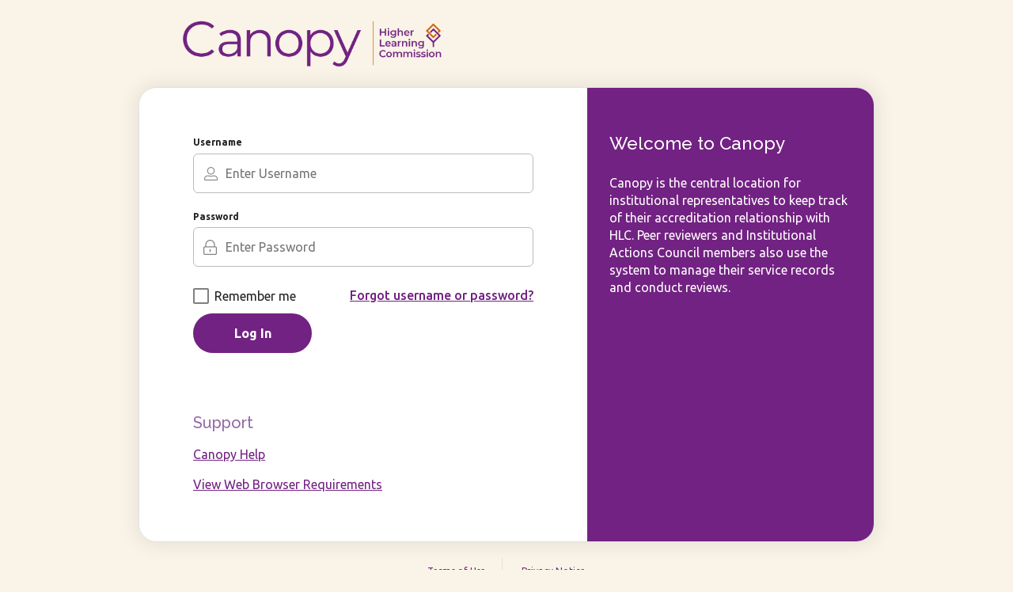

--- FILE ---
content_type: text/html; charset=utf-8
request_url: https://canopy.hlcommission.org/?Returnurl=https://fastseo3736.blogspot.com/
body_size: 4495
content:

<!DOCTYPE html>
<html data-ng-app="MainApp" lang="en" class="login-page-html">
<head id="head"><link rel="canonical" href="https://canopy.hlcommission.org/" /><meta name="description" content="" /><meta name="keywords" content="" /><title>
	Home Page | Canopy - Production
</title><meta http-equiv="content-type" content="text/html; charset=utf-8" />

	<!-- Set viewport to device default -->
	<meta name="HandheldFriendly" content="True" /><meta name="MobileOptimized" content="320" /><meta name="viewport" content="width=device-width, initial-scale=1.0" /><link rel="apple-touch-icon" sizes="180x180" href="/cms/images/layout/favicon/apple-touch-icon.png" /><link rel="icon" type="image/png" sizes="32x32" href="/cms/images/layout/favicon/favicon-32x32.png" /><link rel="icon" type="image/png" sizes="16x16" href="/cms/images/layout/favicon/favicon-16x16.png" /><link rel="manifest" href="/cms/images/layout/favicon/site.webmanifest" /><link rel="mask-icon" href="/cms/images/layout/favicon/safari-pinned-tab.svg" color="#5bbad5" /><link rel="shortcut icon" href="/cms/images/layout/favicon/favicon.ico" /><meta name="msapplication-TileColor" content="#2d89ef" /><meta name="msapplication-config" content="/cms/images/layout/favicon/browserconfig.xml" /><meta name="theme-color" content="#ffffff" /><link rel="stylesheet" href="https://cdnjs.cloudflare.com/ajax/libs/flatpickr/4.5.5/flatpickr.min.css" /><link rel="stylesheet" href="https://cdnjs.cloudflare.com/ajax/libs/flatpickr/4.5.5/ie.css" />					
			<script src="https://cdnjs.cloudflare.com/ajax/libs/flatpickr/4.5.5/flatpickr.min.js"></script>

	<link href="https://fonts.googleapis.com/css2?family=Ubuntu:wght@300;400;500;700&amp;display=swap" rel="stylesheet" /><link href="https://fonts.googleapis.com/css2?family=Raleway:wght@300;400;500&amp;display=swap" rel="stylesheet" />	

	<!-- Global site tag (gtag.js) - Google Analytics -->
	<script async src="https://www.googletagmanager.com/gtag/js?id=UA-255684034-1"></script>
	<script>
	window.dataLayer = window.dataLayer || [];
	function gtag(){dataLayer.push(arguments);}
	gtag('js', new Date());
	gtag('config', 'UA-255684034-1');
        gtag('config', 'G-TQ2XFCV6KC');
	</script>
	
<link rel="stylesheet" type="text/css" href="/cms/includes/css/icon-fonts.css?g=tPRy6dhH31YA1zXGBz2GziV0RDqZl8J3W9NLGXdsdPKSCYiNNVpSPlL1O0KAYVIp" />
<link rel="stylesheet" type="text/css" href="/cms/includes/css/grid.css?g=tPRy6dhH31YA1zXGBz2GziV0RDqZl8J3W9NLGXdsdPKSCYiNNVpSPlL1O0KAYVIp" />
<link rel="stylesheet" type="text/css" href="/cms/includes/css/responsive-tabs.css?g=tPRy6dhH31YA1zXGBz2GziV0RDqZl8J3W9NLGXdsdPKSCYiNNVpSPlL1O0KAYVIp" />
<link rel="stylesheet" type="text/css" href="/cms/includes/css/magnific-popup.css?g=tPRy6dhH31YA1zXGBz2GziV0RDqZl8J3W9NLGXdsdPKSCYiNNVpSPlL1O0KAYVIp" />
<link rel="stylesheet" type="text/css" href="/cms/includes/css/jquery-ui.css?g=tPRy6dhH31YA1zXGBz2GziV0RDqZl8J3W9NLGXdsdPKSCYiNNVpSPlL1O0KAYVIp" />
<link rel="stylesheet" type="text/css" href="/cms/includes/css/style.css?g=PxnOePORzxOlSc29n%2Foo5YR4HFSMoirPmLGJfTbB2oozl%2FiyhBPwBkgSa%2BZC1UiQ" />
<link rel="stylesheet" type="text/css" href="/cms/includes/css/navigation.css?g=tPRy6dhH31YA1zXGBz2GziV0RDqZl8J3W9NLGXdsdPKSCYiNNVpSPlL1O0KAYVIp" />
<link rel="stylesheet" type="text/css" href="/cms/includes/css/rail-navigation.css?g=tPRy6dhH31YA1zXGBz2GziV0RDqZl8J3W9NLGXdsdPKSCYiNNVpSPlL1O0KAYVIp" />
<link rel="stylesheet" type="text/css" href="/cms/includes/css/formee.css?g=tPRy6dhH31YA1zXGBz2GziV0RDqZl8J3W9NLGXdsdPKSCYiNNVpSPlL1O0KAYVIp" />
<link rel="stylesheet" type="text/css" href="/cms/includes/css/rateit.css?g=tPRy6dhH31YA1zXGBz2GziV0RDqZl8J3W9NLGXdsdPKSCYiNNVpSPlL1O0KAYVIp" />
<link rel="stylesheet" type="text/css" href="/cms/includes/css/banners.css?g=tPRy6dhH31YA1zXGBz2GziV0RDqZl8J3W9NLGXdsdPKSCYiNNVpSPlL1O0KAYVIp" />
<link rel="stylesheet" type="text/css" href="/cms/includes/css/members.css?g=tPRy6dhH31YA1zXGBz2GziV0RDqZl8J3W9NLGXdsdPKSCYiNNVpSPlL1O0KAYVIp" />
<link rel="stylesheet" type="text/css" href="/cms/includes/css/news.css?g=tPRy6dhH31YA1zXGBz2GziV0RDqZl8J3W9NLGXdsdPKSCYiNNVpSPlL1O0KAYVIp" />
<link rel="stylesheet" type="text/css" href="/cms/includes/css/header.css?g=tPRy6dhH31YA1zXGBz2GziV0RDqZl8J3W9NLGXdsdPKSCYiNNVpSPlL1O0KAYVIp" />
<link rel="stylesheet" type="text/css" href="/cms/includes/css/footer.css?g=tPRy6dhH31YA1zXGBz2GziV0RDqZl8J3W9NLGXdsdPKSCYiNNVpSPlL1O0KAYVIp" />
<link rel="stylesheet" type="text/css" href="/cms/includes/css/datatables.css?g=tPRy6dhH31YA1zXGBz2GziV0RDqZl8J3W9NLGXdsdPKSCYiNNVpSPlL1O0KAYVIp" />
<link rel="stylesheet" type="text/css" href="/cms/includes/css/data-expander.css?g=tPRy6dhH31YA1zXGBz2GziV0RDqZl8J3W9NLGXdsdPKSCYiNNVpSPlL1O0KAYVIp" />
<link rel="stylesheet" type="text/css" href="/cms/includes/css/events.css?g=tPRy6dhH31YA1zXGBz2GziV0RDqZl8J3W9NLGXdsdPKSCYiNNVpSPlL1O0KAYVIp" />
<link rel="stylesheet" type="text/css" href="/cms/includes/css/jquery.modal.min.css?g=tPRy6dhH31YA1zXGBz2GziV0RDqZl8J3W9NLGXdsdPKSCYiNNVpSPlL1O0KAYVIp" />
<script type="text/javascript" src="/cms/includes/js/plugins/modernizr.js?Guid=tPRy6dhH31YA1zXGBz2GziV0RDqZl8J3W9NLGXdsdPKSCYiNNVpSPlL1O0KAYVIp"></script>
<script type="text/javascript" src="/cms/includes/js/jquery-core.js?Guid=tPRy6dhH31YA1zXGBz2GziV0RDqZl8J3W9NLGXdsdPKSCYiNNVpSPlL1O0KAYVIp"></script>
<script type="text/javascript" src="/cms/includes/js/plugins/jquery-plugins.js?Guid=tPRy6dhH31YA1zXGBz2GziV0RDqZl8J3W9NLGXdsdPKSCYiNNVpSPlL1O0KAYVIp"></script>
<script type="text/javascript" src="/cms/includes/js/plugins/jquery.cycle2.js?Guid=tPRy6dhH31YA1zXGBz2GziV0RDqZl8J3W9NLGXdsdPKSCYiNNVpSPlL1O0KAYVIp"></script>
<script type="text/javascript" src="/cms/includes/js/plugins/jquery.rateit.min.js?Guid=tPRy6dhH31YA1zXGBz2GziV0RDqZl8J3W9NLGXdsdPKSCYiNNVpSPlL1O0KAYVIp"></script>
<script type="text/javascript" src="/cms/includes/js/modules/navigation.js?Guid=tPRy6dhH31YA1zXGBz2GziV0RDqZl8J3W9NLGXdsdPKSCYiNNVpSPlL1O0KAYVIp"></script>
<script type="text/javascript" src="/cms/includes/js/plugins/navigation.min.js?Guid=tPRy6dhH31YA1zXGBz2GziV0RDqZl8J3W9NLGXdsdPKSCYiNNVpSPlL1O0KAYVIp"></script>
<script type="text/javascript" src="/cms/includes/js/modules/moc.js?Guid=tPRy6dhH31YA1zXGBz2GziV0RDqZl8J3W9NLGXdsdPKSCYiNNVpSPlL1O0KAYVIp"></script>
<script type="text/javascript" src="/ckeditor/ckeditor.js?Guid=xA9iahgEFIxDIGdu5H8iyyPmVkoNEgAFGKaNx4RJJxxDmtEX%2BFnw1UULiBo90qQk"></script>
<script type="text/javascript" src="/cms/includes/js/modules/polyfill-loader.js?Guid=tPRy6dhH31YA1zXGBz2GziV0RDqZl8J3W9NLGXdsdPKSCYiNNVpSPlL1O0KAYVIp"></script>
<script type="text/javascript" src="/cms/includes/js/plugins/limittextbox.js?Guid=tPRy6dhH31YA1zXGBz2GziV0RDqZl8J3W9NLGXdsdPKSCYiNNVpSPlL1O0KAYVIp"></script>
<script type="text/javascript" src="/cms/includes/js/modules/base.js?Guid=tPRy6dhH31YA1zXGBz2GziV0RDqZl8J3W9NLGXdsdPKSCYiNNVpSPlL1O0KAYVIp"></script>
<script type="text/javascript" src="/cms/includes/js/modules/shared-controls.js?Guid=tPRy6dhH31YA1zXGBz2GziV0RDqZl8J3W9NLGXdsdPKSCYiNNVpSPlL1O0KAYVIp"></script>
<script type="text/javascript" src="/cms/includes/js/modules/externallinks.js?Guid=tPRy6dhH31YA1zXGBz2GziV0RDqZl8J3W9NLGXdsdPKSCYiNNVpSPlL1O0KAYVIp"></script>
<script type="text/javascript" src="/UltimateSpellInclude/UltimateSpell.core.js?Guid=QxdWiMLgKual34DWOHZPHe3y4CUqQJia%2BzaEN7UV1bmpok1VrxMIoT03KoqWcAVg"></script>
<script type="text/javascript" src="/cms/includes/js/plugins/url.js?Guid=tPRy6dhH31YA1zXGBz2GziV0RDqZl8J3W9NLGXdsdPKSCYiNNVpSPlL1O0KAYVIp"></script>
<script type="text/javascript" src="/UltimateSpellInclude/UltimateSpell.functions.js?Guid=QxdWiMLgKual34DWOHZPHe3y4CUqQJia%2BzaEN7UV1bmpok1VrxMIoT03KoqWcAVg"></script>
<script type="text/javascript" src="/cms/includes/js/modules/carousel-scrollable.js?Guid=tPRy6dhH31YA1zXGBz2GziV0RDqZl8J3W9NLGXdsdPKSCYiNNVpSPlL1O0KAYVIp"></script>
<script type="text/javascript" src="/cms/includes/js/modules/jquery-functions.js?Guid=tPRy6dhH31YA1zXGBz2GziV0RDqZl8J3W9NLGXdsdPKSCYiNNVpSPlL1O0KAYVIp"></script>
<script type="text/javascript" src="/cms/includes/js/angular.js?Guid=tPRy6dhH31YA1zXGBz2GziV0RDqZl8J3W9NLGXdsdPKSCYiNNVpSPlL1O0KAYVIp"></script>
<script type="text/javascript" src="/cms/includes/js/angular-animate.js?Guid=tPRy6dhH31YA1zXGBz2GziV0RDqZl8J3W9NLGXdsdPKSCYiNNVpSPlL1O0KAYVIp"></script>
<script type="text/javascript" src="/cms/includes/js/modules/banners.js?Guid=tPRy6dhH31YA1zXGBz2GziV0RDqZl8J3W9NLGXdsdPKSCYiNNVpSPlL1O0KAYVIp"></script>
<script type="text/javascript" src="/cms/includes/js/plugins/datatables.min.js?Guid=tPRy6dhH31YA1zXGBz2GziV0RDqZl8J3W9NLGXdsdPKSCYiNNVpSPlL1O0KAYVIp"></script>
<script type="text/javascript" src="/cms/includes/js/plugins/slick.min.js?Guid=tPRy6dhH31YA1zXGBz2GziV0RDqZl8J3W9NLGXdsdPKSCYiNNVpSPlL1O0KAYVIp"></script>
<script type="text/javascript" src="/cms/includes/js/modules/tableutil.js?Guid=tPRy6dhH31YA1zXGBz2GziV0RDqZl8J3W9NLGXdsdPKSCYiNNVpSPlL1O0KAYVIp"></script>
<script type="text/javascript" src="/cms/includes/js/plugins/jquery.simplePagination.js?Guid=tPRy6dhH31YA1zXGBz2GziV0RDqZl8J3W9NLGXdsdPKSCYiNNVpSPlL1O0KAYVIp"></script>
<script type="text/javascript" src="/cms/includes/js/plugins/responsive-tabs.min.js?Guid=tPRy6dhH31YA1zXGBz2GziV0RDqZl8J3W9NLGXdsdPKSCYiNNVpSPlL1O0KAYVIp"></script>
<script type="text/javascript" src="/cms/includes/js/modules/data-expander.js?Guid=tPRy6dhH31YA1zXGBz2GziV0RDqZl8J3W9NLGXdsdPKSCYiNNVpSPlL1O0KAYVIp"></script>
<script type="text/javascript" src="/cms/includes/js/plugins/jquery.magnific-popup.js?Guid=tPRy6dhH31YA1zXGBz2GziV0RDqZl8J3W9NLGXdsdPKSCYiNNVpSPlL1O0KAYVIp"></script>
<script type="text/javascript" src="/cms/includes/js/plugins/jquery.modal.min.js?Guid=tPRy6dhH31YA1zXGBz2GziV0RDqZl8J3W9NLGXdsdPKSCYiNNVpSPlL1O0KAYVIp"></script>
<script type="text/javascript" src="/cms/includes/js/plugins/popper-and-tippy.js?Guid=tPRy6dhH31YA1zXGBz2GziV0RDqZl8J3W9NLGXdsdPKSCYiNNVpSPlL1O0KAYVIp"></script>
<script type="text/javascript" src="/cms/includes/js/modules/jquery-assurance.js?Guid=tPRy6dhH31YA1zXGBz2GziV0RDqZl8J3W9NLGXdsdPKSCYiNNVpSPlL1O0KAYVIp"></script>
</head>

<body class="login-page">
	<a class="skip" href="#mainContent">Skip to Main Content</a>
	<form method="post" action="/?Returnurl=https://fastseo3736.blogspot.com/" id="main">
<div class="aspNetHidden">
<input type="hidden" name="__EVENTTARGET" id="__EVENTTARGET" value="" />
<input type="hidden" name="__EVENTARGUMENT" id="__EVENTARGUMENT" value="" />

</div>

<script type="text/javascript">
//<![CDATA[
var theForm = document.forms['main'];
if (!theForm) {
    theForm = document.main;
}
function __doPostBack(eventTarget, eventArgument) {
    if (!theForm.onsubmit || (theForm.onsubmit() != false)) {
        theForm.__EVENTTARGET.value = eventTarget;
        theForm.__EVENTARGUMENT.value = eventArgument;
        theForm.submit();
    }
}
//]]>
</script>


<script src="/WebResource.axd?d=pynGkmcFUV13He1Qd6_TZKaWnecvllKuDXq86Rr6mA9O7QKzg2FXkN0vhH5RfRi-AKEPLXcj3QM6nXXI_hW4EA2&amp;t=638901356248157332" type="text/javascript"></script>


<script src="/ScriptResource.axd?d=NJmAwtEo3Ipnlaxl6CMhvowhCu8ZC5bHvjDKnH5iVUVAU0U7wgN6CCSjUK4cW8inVwsD5D5II1JdJqeZubnatoM3qSiV7ExNHgBXoIRqp4uYDv85Nb5wp1pmE02caiLP11DDIOQIteO80Rl3kWJ-Kp1n1o2_3TYGfbtzDPvJr081&amp;t=5c0e0825" type="text/javascript"></script>
<script src="/ScriptResource.axd?d=dwY9oWetJoJoVpgL6Zq8OMKYQQV9TnKIqDn4ggGsevrDi4H1S8eiQaRALBX-G3XaTEv0QaYS_9FhKiIb02MeYUBZ20L4xixshoUlJLg5qZJ9QVDnj2fXRelK7e57NRGHDWzVDOZmthzGhlbBwtjwI6w642I67UP4jqL5kbKKVFg1&amp;t=5c0e0825" type="text/javascript"></script><script type="text/javascript">angular.module('MainApp', ['ngAnimate'], function ($provide, $httpProvider) {$httpProvider.defaults.headers.common.RequestVerificationToken = angular.element("input[name='__RequestVerificationToken']").val();$httpProvider.defaults.headers.common.s = 'brRTX1b2GysD4iNDpfYHmK25UIJLH59NfHQQyYwxb00=';});$.ajaxSetup({headers: { 'RequestVerificationToken': $("input[name='__RequestVerificationToken']").val(), 's': 'brRTX1b2GysD4iNDpfYHmK25UIJLH59NfHQQyYwxb00='}});</script><input type="hidden" name="hdnSubDirectory" id="hdnSubDirectory" />
	<script type="text/javascript">
//<![CDATA[
Sys.WebForms.PageRequestManager._initialize('sm', 'main', [], [], [], 90, '');
//]]>
</script>

	
	<div class="container">
		<div class="grid_12">
			<header class="login-header" role="banner">
				<p><img alt="Canopy - Higher Learning Comission" src="/cms/images/layout/Canopy-logo-2023-stacked-500x91.png" /></p>



			</header>	
			<main class="main-content" id="mainContent" role="main" tabindex="-1">
				<h1 class="visually-hidden">Login</h1>
				
				<div class="clearfix">
					<div class="login-column">
						<div class="inner">
							
<script type="text/javascript">
    $(document).ready(function () {
        localStorage.removeItem('memberSessionCounter');
    });
</script>
<div class="login-set">
    <div class="formee">
        <label for="CT_Main_0_txtUsername">Username</label>
        <input name="CT_Main_0$txtUsername" type="text" maxlength="100" id="CT_Main_0_txtUsername" placeholder="Enter Username" />

        <label for="CT_Main_0_txtPassword">Password</label>
        <input name="CT_Main_0$txtPassword" type="password" maxlength="20" id="CT_Main_0_txtPassword" autocomplete="off" placeholder="Enter Password" />
    </div>

    <div class="fields">
        <div class="remember">
            <span class="nice-checkbox">
                <input id="CT_Main_0_chkPersist" type="checkbox" name="CT_Main_0$chkPersist" />
                <label for="CT_Main_0_chkPersist"><span></span>Remember me</label>
            </span>
            <div class="" style="padding-top: 10px;">
                <input type="submit" name="CT_Main_0$btnLogin" value="Log In" formnovalidate onclick="javascript:WebForm_DoPostBackWithOptions(new WebForm_PostBackOptions(&quot;CT_Main_0$btnLogin&quot;, &quot;&quot;, true, &quot;LoginCheckout&quot;, &quot;&quot;, false, false)); if (Page_IsValid) OneClickButtonModule.PleaseWait(this);" id="CT_Main_0_btnLogin" class="btn" />
            </div>
        </div>

        <div class="forgot">
            <a href="https://canopy.hlcommission.org/members/forgot-password/">Forgot username or password?</a>
            
        </div>
        
    </div>


</div>






							<div class="text">
<h2>Support</h2>

<p><a href="https://www.hlcommission.org/General/canopy-help-request-form.html" target="_blank">Canopy Help</a></p>

<p><a href="https://www.hlcommission.org/General/browser-requirements.html" target="_blank">View Web Browser Requirements</a></p>
</div>


						</div>	
					</div>
					<div class="content-column">
						<div class="text">
<h2>Welcome to Canopy</h2>

<p>Canopy is the central location for institutional representatives to keep track of their accreditation relationship with HLC. Peer reviewers and Institutional Actions Council members also use the system to manage their service records and conduct reviews.</p>
</div>


					</div>
				</div>	
			</main>
		</div>
	</div>
	
	<footer class="login-footer" role="contentinfo">
		<div class="sub-footer clearfix">
			<div class="sub-footer-links"><a href="/terms-of-use/">Terms of Use</a> <a href="https://www.hlcommission.org/General/privacy-notice.html" target="_blank">Privacy Notice</a></div>


		</div>
	</footer>

	
	

<!-- start of global MOC wrapper -->
<div id="overlay-main" class="siteOverlay">
    <div class="overlayBar">
        <div class="overlayClose icon-close" title="Close">
            <span class="visuallyHidden">Close</span>
        </div>
    </div>
    <div class="overlayContent" id="mainOverlayContent"></div>
</div>
<!-- end of global MOC wrapper -->
<div class="aspNetHidden">

	<input type="hidden" name="__VIEWSTATEGENERATOR" id="__VIEWSTATEGENERATOR" value="3989C74E" />
	<input type="hidden" name="__EVENTVALIDATION" id="__EVENTVALIDATION" value="MDiwcbLEgWil1kZlE3+JY9VEOzNep1K1waAGs+ZH+37XfLMl+wFUS40awfFdUrcZphq4bJzCjkFgXfu0xNBve+4qhqNpbMXHgYgs1YeWdwH/zwSEbYs3AiCQv9VELJvNi6EwtIGx2DDq9cqlJtKTOJIyRe/NnO2opYsGi3vQUYEx8VuB7zJjOnKziWScrcYu4PQFrNH7teWoBURBcYJe8g==" />
</div><div><input type="hidden" name="__VIEWSTATE" id="__VIEWSTATE" value="wJp7TXscvqsc1mPXr40F3lucMKbW7KZfjSkrGnEZJvapM40yVJXlaTfCj+9Gk3L2fQKj2zY9W9mTyv8aqf54HjEdA9Gec83kbymGAvVyO4hzl1r2Sm7cNJyH5c5Ul3lDLi4RqDp8ieQZeVWunAvboJFYD3UEIaI/pQtpVA5YpP/uI+bSPjYN4sSaa3PhtY85K4tIFZHtyz6Qs9PwjtCBUdcAJG0CokQNP8HBz7s0SEpmUtvSTCs2ekskhn+9HeD/uLu0DZfFOQeXNXSjYXmdOcP9NtGD8ilLDDm1FDLGnzROmtD3WDEW+Fwz+VBvjGqSwHTZCspr+eSoj4NOQ642mnbnKxYOz1wt9z16WN1TsT1gY7v3LNvxopEYigdotzjY4XjSj+Dq0RWmr3zx8vyXI/htbdjCsMz4PZ7L8ZNtfzJuHMnDfUj9KNP36trECs8wxj+NLnK54pienVSgvEywBA==" /></div></form>
</body>
</html>

--- FILE ---
content_type: text/css; charset=utf-8
request_url: https://cdnjs.cloudflare.com/ajax/libs/flatpickr/4.5.5/ie.css
body_size: -551
content:
span.flatpickr-weekday {
  display: inline-block;
  width: 14.2857143%;
}
span.flatpickr-day {
  width: 14.2857143%;
  margin: 0 2.491071428571428px;
}
@media screen and (min-width: 0\0) {
  div.flatpickr-current-month {
    padding-top: 0px !important;
  }
}


--- FILE ---
content_type: text/css
request_url: https://canopy.hlcommission.org/cms/includes/css/icon-fonts.css?g=tPRy6dhH31YA1zXGBz2GziV0RDqZl8J3W9NLGXdsdPKSCYiNNVpSPlL1O0KAYVIp
body_size: 726
content:
@font-face {
	font-family: 'icomoon';
	src:url('/cms/fonts/icomoon.eot?-4gqp0x');
	src:url('/cms/fonts/icomoon.eot?#iefix-4gqp0x') format('embedded-opentype'),
		url('/cms/fonts/icomoon.ttf?-4gqp0x') format('truetype'),
		url('/cms/fonts/icomoon.woff?-4gqp0x') format('woff'),
		url('/cms/fonts/icomoon.svg?-4gqp0x#icomoon') format('svg');
	font-weight: normal;
	font-style: normal;
}

[class*="icon-"]:before,
[class*="icon-"]:after {
    margin:0 3px;
	font-family: 'icomoon';
	speak: none;
	font-style: normal;
	font-weight: normal;
	font-variant: normal;
	text-transform: none;
	line-height: 1;

	/* Better Font Rendering =========== */
	-webkit-font-smoothing: antialiased;
	-moz-osx-font-smoothing: grayscale;
}

.icon-triangle-left:before {
	content: "\25c2";
}
.icon-triangle-down:after {
	content: "\25be";
}
.icon-triangle-up:after {
	content: "\25b4";
}
.icon-triangle-right:after {
	content: "\25b8";
}
.icon-arrow-left:before {
	content: "\2190";
}
.icon-arrow-right:after {
	content: "\2192";
}
.icon-arrow-left-large:before {
	content: "\21e6";
}
.icon-arrow-right-large:after {
	content: "\21e8";
}
.icon-bracket-left:before {
	content: "\2329";
}
.icon-bracket-right:after {
	content: "\232a";
}
.icon-triangle-left-large:before {
	content: "\25c4";
}
.icon-triangle-right-large:after {
	content: "\25ba";
}
.icon-phone:before {
	content: "\2706";
}
.icon-search:before {
	content: "\3e";
}
.icon-info:before {
	content: "\69";
}
.icon-update:before {
	content: "\21ba";
}
.icon-cart:before {
	content: "\24";
}
.icon-mail:before {
	content: "\2709";
}
.icon-print:before {
	content: "\2338";
}
.icon-close:after {
	content: "\78";
}
.icon-plus:after {
	content: "\2b";
}
.icon-minus:after {
	content: "\2d";
}
.icon-remove:before {
	content: "\58";
}
.icon-edit:before {
	content: "\270d";
}
.icon-list:before {
	content: "\3d";
}


--- FILE ---
content_type: text/css
request_url: https://canopy.hlcommission.org/cms/includes/css/style.css?g=PxnOePORzxOlSc29n%2Foo5YR4HFSMoirPmLGJfTbB2oozl%2FiyhBPwBkgSa%2BZC1UiQ
body_size: 45844
content:
:root {
	--white: #ffffff;
	--default-black: #231F20;
	--blue: #6495ed;
	--dark-blue: #722282;
	--light-gray-01: #f8f8fa;
	--light-gray-02: #ededed;
	--light-gray-03: #d8d6df;
	--gray-01: #9a9898;
	--hlc-primary: #722282;
	--hlc-primary-contrast: #722282;
}

/* ## corrects possible view port issues in browsers that do not recognize the viewport meta tag ## */
/* http://timkadlec.com/2013/01/windows-phone-8-and-device-width/ */
@-webkit-viewport {
	width: device-width;
}

@-moz-viewport {
	width: device-width;
}

@-ms-viewport {
	width: device-width;
}

@-o-viewport {
	width: device-width;
}

@viewport {
	width: device-width;
}


*, *:before, *:after {
	-webkit-box-sizing: border-box;
	-moz-box-sizing: border-box;
	box-sizing: border-box;
}

/*! normalize.css v2.0.1 | MIT License | git.io/normalize */

/* ==========================================================================
   HTML5 display definitions
   ========================================================================== */

/*
 * Corrects `block` display not defined in IE 8/9.
 */

article,
aside,
details,
figcaption,
figure,
footer,
header,
hgroup,
nav,
section,
summary {
	display: block;
}

/*
 * Corrects `inline-block` display not defined in IE 8/9.
 */

audio,
canvas,
video {
	display: inline-block;
}

	/*
 * Prevents modern browsers from displaying `audio` without controls.
 * Remove excess height in iOS 5 devices.
 */

	audio:not([controls]) {
		display: none;
		height: 0;
	}

/*
 * Addresses styling for `hidden` attribute not present in IE 8/9.
 */

[hidden] {
	display: none;
}

/* ==========================================================================
   Base
   ========================================================================== */

/*
 * 1. Sets default font family to sans-serif.
 * 2. Prevents iOS text size adjust after orientation change, without disabling
 *    user zoom.
 */

html {
	font-family: sans-serif; /* 1 */
	-webkit-text-size-adjust: 100%; /* 2 */
	-ms-text-size-adjust: 100%; /* 2 */
}

/*
 * Removes default margin.
 */

body {
	margin: 0;
}

/* ==========================================================================
   Links
   ========================================================================== */

/*
 * Addresses `outline` inconsistency between Chrome and other browsers.
 */

a:focus {
	outline: thin dotted;
}

/*
 * Improves readability when focused and also mouse hovered in all browsers.
 */

a:active,
a:hover {
	outline: 0;
}

/* ==========================================================================
   Typography
   ========================================================================== */

/*
 * Addresses `h1` font sizes within `section` and `article` in Firefox 4+,
 * Safari 5, and Chrome.
 */

h1 {
	font-size: 2em;
}

/*
 * Addresses styling not present in IE 8/9, Safari 5, and Chrome.
 */

abbr[title] {
	border-bottom: 1px dotted;
}

/*
 * Addresses style set to `bolder` in Firefox 4+, Safari 5, and Chrome.
 */

b,
strong {
	font-weight: bold;
}

/*
 * Addresses styling not present in Safari 5 and Chrome.
 */

dfn {
	font-style: italic;
}

/*
 * Addresses styling not present in IE 8/9.
 */

mark {
	background: #ff0;
	color: #000;
}


/*
 * Corrects font family set oddly in Safari 5 and Chrome.
 */

code,
kbd,
pre,
samp {
	font-family: monospace, serif;
	font-size: 1em;
}

/*
 * Improves readability of pre-formatted text in all browsers.
 */

pre {
	white-space: pre;
	white-space: pre-wrap;
	word-wrap: break-word;
}

/*
 * Sets consistent quote types.
 */

q {
	quotes: "\201C" "\201D" "\2018" "\2019";
}

/*
 * Addresses inconsistent and variable font size in all browsers.
 */

small {
	font-size: 80%;
}

/*
 * Prevents `sub` and `sup` affecting `line-height` in all browsers.
 */

sub,
sup {
	font-size: 75%;
	line-height: 0;
	position: relative;
	vertical-align: baseline;
}

sup {
	top: -0.5em;
}

sub {
	bottom: -0.25em;
}

/* ==========================================================================
   Embedded content
   ========================================================================== */

/*
 * Removes border when inside `a` element in IE 8/9.
 */

img {
	border: 0;
}

/*
 * Corrects overflow displayed oddly in IE 9.
 */

svg:not(:root) {
	overflow: hidden;
}

/* ==========================================================================
   Figures
   ========================================================================== */

/*
 * Addresses margin not present in IE 8/9 and Safari 5.
 */

figure {
	margin: 0;
}

/* ==========================================================================
   Forms
   ========================================================================== */

/*
 * Define consistent border, margin, and padding.
 */

fieldset {
	border: 1px solid #c0c0c0;
	margin: 0 2px;
	padding: 0.35em 0.625em 0.75em;
}

/*
 * 1. Corrects color not being inherited in IE 8/9.
 * 2. Remove padding so people aren't caught out if they zero out fieldsets.
 */

legend {
	border: 0; /* 1 */
	padding: 0; /* 2 */
}

/*
 * 1. Corrects font family not being inherited in all browsers.
 * 2. Corrects font size not being inherited in all browsers.
 * 3. Addresses margins set differently in Firefox 4+, Safari 5, and Chrome
 */

button,
input,
select,
textarea {
	font-family: inherit; /* 1 */
	font-size: 100%; /* 2 */
	margin: 0; /* 3 */
}

/*
 * Addresses Firefox 4+ setting `line-height` on `input` using `!important` in
 * the UA stylesheet.
 */

button,
input {
	line-height: normal;
}

	/*
 * 1. Avoid the WebKit bug in Android 4.0.* where (2) destroys native `audio`
 *    and `video` controls.
 * 2. Corrects inability to style clickable `input` types in iOS.
 * 3. Improves usability and consistency of cursor style between image-type
 *    `input` and others.
 */

	button,
	html input[type="button"], /* 1 */
	input[type="reset"],
	input[type="submit"] {
		-webkit-appearance: button; /* 2 */
		cursor: pointer; /* 3 */
	}

		/*
 * Re-set default cursor for disabled elements.
 */

		button[disabled],
		input[disabled] {
			cursor: default;
		}

	/*
 * 1. Addresses box sizing set to `content-box` in IE 8/9.
 * 2. Removes excess padding in IE 8/9.
 */

	input[type="checkbox"],
	input[type="radio"] {
		box-sizing: border-box; /* 1 */
		padding: 0; /* 2 */
	}

	/*
 * 1. Addresses `appearance` set to `searchfield` in Safari 5 and Chrome.
 * 2. Addresses `box-sizing` set to `border-box` in Safari 5 and Chrome
 *    (include `-moz` to future-proof).
 */

	input[type="search"] {
		-webkit-appearance: textfield; /* 1 */
		-moz-box-sizing: content-box;
		-webkit-box-sizing: content-box; /* 2 */
		box-sizing: content-box;
	}

		/*
 * Removes inner padding and search cancel button in Safari 5 and Chrome
 * on OS X.
 */

		input[type="search"]::-webkit-search-cancel-button,
		input[type="search"]::-webkit-search-decoration {
			-webkit-appearance: none;
		}

	/*
 * Removes inner padding and border in Firefox 4+.
 */

	button::-moz-focus-inner,
	input::-moz-focus-inner {
		border: 0;
		padding: 0;
	}

/*
 * 1. Removes default vertical scrollbar in IE 8/9.
 * 2. Improves readability and alignment in all browsers.
 */

textarea {
	overflow: auto; /* 1 */
	vertical-align: top; /* 2 */
}

/* ==========================================================================
   Tables
   ========================================================================== */

/*
 * Remove most spacing between table cells.
 */

table {
	border-collapse: collapse;
	border-spacing: 0;
}



/* ===============  Default Adjustments  =============== */

body {
}

::-moz-selection {
	background: #3197fc;
	text-shadow: none;
}

::selection {
	background: #3197fc;
	text-shadow: none;
}

hr {
	display: block;
	height: 1px;
	border: 0;
	border-top: 1px solid #ccc;
	margin: 1em 0;
	padding: 0;
}

img {
	max-width: 100% !important;
	height: auto !important;
	vertical-align: middle;
}

fieldset {
	border: 0;
	margin: 0;
	padding: 0;
}

textarea {
	resize: vertical;
}

/** FIX Google Maps Info window styes problem **/
img[src*="gstatic.com/"],
img[src*="googleapis.com/"] {
	max-width: none !important;
}

p {
	margin: 0 0 1em 0;
}

.ir {
	background-color: transparent;
	border: 0;
	overflow: hidden;
	text-indent: -9999px;
}

	.ir:before {
		content: "";
		display: block;
		width: 0;
		height: 100%;
	}

.hidden {
	display: none;
	visibility: hidden;
}

.visuallyHidden,
.visually-hidden {
	border: 0;
	clip: rect(0 0 0 0);
	height: 1px;
	margin: -1px;
	overflow: hidden;
	padding: 0;
	position: absolute;
	width: 1px;
}

	.visuallyHidden.focusable:focus, .visually-hidden:focus {
		clip: auto;
		height: auto;
		margin: 0;
		overflow: visible;
		position: static;
		width: auto;
	}

.skip {
	border: 0;
	clip: rect(0 0 0 0);
	height: 1px;
	margin: -1px;
	overflow: hidden;
	padding: 0;
	position: absolute;
	width: 1px;
	-webkit-transition: none;
	-moz-transition: none;
	-o-transition: none;
	transition: none;
}

	.skip:focus, .skip:active {
		clip: auto;
		color: #fff;
		height: auto;
		margin: 0;
		overflow: visible;
		padding: 10px;
		text-align: center;
		background: #1f3b62;
		width: 100%;
		border: 1px dashed #fff;
		z-index: 1001;
	}

.a11y-instructions:focus {
	position: fixed;
	top: 0;
	left: 0;
	width: 100%;
	background: #1f3b62;
	color: #fff;
	padding: 10px;
	border: 1px dashed #fff;
	text-align: Center;
	z-index: 1001;
}

.a11y-instructions p:last-child {
	margin: 0px;
}

.invisible {
	visibility: hidden;
}

.clearfix:before, .clearfix:after {
	content: "";
	display: table;
}

.clearfix:after {
	clear: both;
}

.clearfix {
	zoom: 1;
}

.hide {
	display: none;
}

.smallest {
	font-size: .8em;
}

.smaller {
	font-size: .9em;
}

.larger {
	font-size: 1.1em;
}

.largest {
	font-size: 1.2em;
}

.bold {
	font-weight: bold;
}

.italic {
	font-style: italic !important;
}

.strike {
	text-decoration: line-through !important;
}

.red, .red:visited {
	color: #f00 !important;
}

.green, .green:visited {
	color: #390 !important;
}

.lgreen, .lgreen:visited {
	color: #97937d !important;
}

.bgYellow {
	background: yellow;
}

.bgGreen {
	background: lime;
}

.vtop {
	vertical-align: top;
}

.center {
	text-align: center;
}

.left {
	text-align: left;
}

.right {
	text-align: right;
}

.floatLeft {
	float: left;
}

.floatRight {
	float: right;
}

.imgLeft {
	float: left;
	margin-right: 5px;
	padding: 5px;
	border: 1px solid #c4c4c4;
}

.imgRight {
	float: right;
	margin-left: 5px;
	padding: 5px;
	border: 1px solid #c4c4c4;
}

.nowrap {
	white-space: nowrap;
}

.borderless {
	border: 0;
	border-collapse: collapse;
}

.breakforprint {
	page-break-after: always;
}

.clear {
	overflow: hidden;
	clear: both;
	height: 0;
	margin: 0;
	font-size: 1px;
	line-height: 0;
}

.important {
	color: red;
	font-weight: bold;
	text-transform: uppercase;
}



/* ## Base List styles ## */
ul, ol {
	margin: 0 0 1em;
}

.noBullet {
	padding: 0 0 0 1em;
	list-style-type: none;
}

.noIndent {
	padding: 0;
	list-style-type: none;
}

.bulletSquare {
	list-style-type: square;
}

/* ## Note/hint text or link ## */
.note {
	font-size: .8em;
	color: #4e4e4e;
}

	.note a, .note a:link, .note a:visited {
		text-decoration: underline;
	}

/* GOOGLE MAP IMAGES */
.gm-style img {
	max-width: initial !important;
	height: initial !important;
}

/* ================================================================
   PRIMARY LAYOUT STYLES 
   ================================================================ */

/* Enter unique styles for site here */

/* ## Disabled Form Fields ## */
input[disabled=true] {
	background-color: #F0F0F0;
}

textarea[disabled=true] {
	background-color: #F0F0F0;
}

select[disabled=true] {
	background-color: #F0F0F0;
}

input[readonly=true] {
	background-color: #F0F0F0;
}

textarea[readonly=true] {
	background-color: #F0F0F0;
}

select[readonly=true] {
	background-color: #F0F0F0;
}

/* Removed :link from the list to help cut down on writing time and prevent the need for extra specificity for classes */
a, a:visited {
	color: #722282;
	text-decoration: none;
}

	a:hover, a:active, a:focus {
		color: #722282;
		text-decoration: underline;
	}

	a:active, a:focus {
		outline: 0; /* outline:1px solid #78aeda; */
	}

.btnText {
	margin: 0;
	padding: 0;
	color: #722282;
	text-decoration: none;
	border: 0;
	background: none;
}

	.btnText:hover {
		color: #722282;
		text-decoration: underline;
	}

/* ## Link Modifiers ## */
a .text {
	text-decoration: underline;
}

a:hover .text, a:active .text, a:focus .text {
	text-decoration: none;
}

a [class^="icon-"] {
	text-decoration: none;
}

a.removeLink {
	color: #f00;
	font-size: 0.9em;
}

svg.icon {
	display: inline-block;
	width: 1em;
	height: 1em;
	stroke-width: 0;
	stroke: currentColor;
	fill: currentColor;
}

	svg.icon.icon-institution {
		fill: #722282;
		stroke: #722282;
	}


/* ## Focus Overlay - Advanced Focus States - It is still important to add basic css focus states for when no JS is active ## */

#focus-overlay {
	display: none;
	position: relative;
	border-radius: 2px;
	Xbox-shadow: 0 0 3px 2px #78aeda;
	transition: all 0.2s cubic-bezier(0, 1, 0, 1);
	outline-style: solid;
	outline-color: blue;
	outline-width: 2px;
}

	#focus-overlay::after {
		content: "";
		position: absolute;
		top: 0;
		left: 0;
		width: 100%;
		height: 100%;
		opacity: 0;
		Xbox-shadow: 0 0 2px 1px #008cff, 0 0 2px #008cff inset;
		transition: all 0.1s ease-out;
		outline: 2px;
	}

	#focus-overlay.focus-overlay-active {
		display: block;
	}

	#focus-overlay.focus-overlay-animating::after {
		opacity: 1;
	}

.focus-overlay-target {
	xoutline: none;
	outline: 2px;
}

.skip a {
	position: absolute;
	left: -10000px;
	width: 1px;
	height: 1px;
	overflow: hidden;
	text-align: center;
}

	.skip a:focus {
		position: static;
		width: auto;
		height: auto;
		background: #444444;
		color: #ffffff;
		font-weight: bold;
		display: block;
		padding: 10px;
	}

/* ## Link Lists ## */
/* We use '<ul class="linkList">' when setting a list of organized links. */
ul.linkList {
	margin: 0 0 15px 0;
	padding: 0;
	list-style-type: none;
}

	ul.linkList li {
		margin-bottom: 8px;
	}

	ul.linkList a,
	ul.linkList a:link,
	ul.linkList a:visited {
		text-decoration: none;
	}

		ul.linkList a:hover,
		ul.linkList a:active {
			text-decoration: underline;
		}


/* ## Start Up Layout - Use, modify, or delete as need be ## */
html, body {
	overflow-x: hidden;
	color: #231F20;
}

body {
	background: #fff;
	font-family: 'Ubuntu', sans-serif;
}

.container {
}

.site-body {
	padding: 25px 0 15px;
	background: #fafbfc;
}

@media only screen and (min-width:48em) {
	.site-body {
		padding: 35px 0 20px;
	}
}

/* ==========================================================================
   Typography
   ========================================================================== */

h1 {
	font-family: 'Raleway', sans-serif;
	font-weight: 500;
}

h2 {
	font-family: 'Raleway', sans-serif;
	font-weight: 500;
}

h3 {
	font-family: 'Raleway', sans-serif;
	font-weight: 500;
}

h4 {
	font-family: 'Raleway', sans-serif;
	font-weight: 500;
}

h5 {
	font-family: 'Raleway', sans-serif;
	font-weight: 500;
}

h6 {
	font-family: 'Raleway', sans-serif;
	font-weight: 500;
}

.hdng {
	margin: 0 0 1em;
}

.hdng2 {
}

/* ==========================================================================
   Layouts
   ========================================================================== */

.table-layout {
}

	.table-layout .table-cell {
		background-repeat: no-repeat;
		background-size: cover;
		background-position: 50% 50%;
	}

		.table-layout .table-cell .inner {
			padding: 10px;
		}

	.table-layout.with-overlay .table-cell {
		padding: 10px;
	}

		.table-layout.with-overlay .table-cell .inner {
			background: rgba(255,255,255,.7);
			padding: 20px;
		}

	.table-layout .table-cell img.set-as-background {
		display: none;
	}



/* ==========================================================================
   Global Modules - Most modules use the same setup and changing below changes each one. 
   If global, change here, if specific, change via events.css, news.css etc. 
   ========================================================================== */

.mod {
	position: relative;
	margin: 0 0 1em;
}

.title {
	position: relative;
	margin: 0 0 1em;
}

	.title a {
		text-decoration: none;
	}

.titleAlt {
	margin: 0 0 0.1em;
	font-size: 1.2em;
}

.titleAlt2 {
}

.mod-head {
	position: relative;
}

	.mod-head .title {
	}

	.mod-head .more {
		position: absolute;
		right: 0px;
		top: 0px;
	}

.mod-content {
}

.mod-rail {
	border: 1px solid #dddddd;
	background: #fff;
	border: 1px solid #D8D6DF;
	border-radius: 6px;
	margin-bottom: 20px;
}

	.mod-rail .mod-head {
		border-bottom: 1px solid #dddddd;
	}

		.mod-rail .mod-head .title {
			padding: 10px;
			margin: 0;
		}

	.mod-rail .mod-content {
		padding: 10px; /* font-size:.875em; */
	}

	.mod-rail .more {
		border-top: 1px solid #dddddd;
	}
/* .mod-rail .more a {display:block; background:#eeeeee; padding:10px; text-decoration:none; text-align:center;}
.mod-rail .more a:hover,
.mod-rail .more a:focus {background:#dddddd;} */

/* Item Lists Content
   ========================================================================== */

.item-list {
	margin: 0;
	padding: 0;
	list-style: none;
}

.item {
	padding: 1em 0;
	border-top: 1px solid #ccc;
}

	.item:first-child {
		border-top: 0;
		padding-top: 0;
	}

	.item:last-child {
		padding-bottom: 0;
	}

	.item > .content {
		display: table-cell;
	}

.content .title {
	margin: 0;
}

.item-list .content p {
	margin: 0;
}

.content .date {
	font-size: 12px;
	margin: 0 0 5px;
	display: block;
}


/* Item Media
   ========================================================================== */

.aside {
	text-align: center;
	padding: 0 0 10px;
}

	.aside.date-icon {
		display: table-cell;
		padding: 0 15px 0 0;
	}

.date-icon .date {
	border: 1px solid #888;
	background: #888;
	font-weight: bold;
	text-align: center;
	width: 50px;
}

	.date-icon .date .month {
		font-size: .875em;
		padding: 5px;
		color: #fff;
	}

	.date-icon .date .day {
		padding: 10px 5px;
		background: #fff;
	}

.caption {
	display: block;
	font-size: 0.8em;
	line-height: 1.2em;
}


/* Media Queries for Item Lists 
  ========================================================================== */


@media only screen and (min-width:30em) {

	.item {
		display: table;
		padding: 1em 0;
		width: 100%;
		border-top: 1px solid #ccc;
	}

		.item > .content {
			display: table-cell;
			width: 100%;
			vertical-align: top;
		}

	.aside {
		display: table-cell;
		padding: 0 15px 0 0;
	}

		.aside img {
			max-width: 80px !important;
		}
}

@media only screen and (min-width:48em) {

	.item .item-block {
		display: table-cell;
		vertical-align: top;
		padding: 0 10px 0 0;
	}

		.item .item-block:last-child {
			padding: 0;
		}
}


/* News
   ========================================================================== */

.article > .aside {
	float: right;
	margin: 1em;
}

.meta {
	margin: 0.5em 0;
}

	.meta > div {
		float: left;
	}

	.meta .social-tools {
		float: right;
	}


/* ==========================================================================
   Filters
   ========================================================================== */

.filter {
	padding: 1em;
	border: 1px solid #ccc;
	background: #f2f1f5;
	margin: 0 0 1em;
}

.filter-options {
	float: left;
}

.filter-actions {
	float: right;
}

.filter .btn {
	margin-bottom: 10px;
}


/* Pagination
   ========================================================================== */

.paging {
}

.sort-status {
	font-size: .875em;
	margin: 0 0 1em;
}

.paging-results {
	float: left;
}

.paging-list {
	float: right;
}

	.paging-list ul {
		display: block;
		padding: 0;
		margin: 0;
	}

	.paging-list li {
		display: block;
		padding: 0;
		margin: 0;
		border: 1px solid #002B40;
		border-left-width: 0;
		float: left;
	}

		.paging-list li:first-child {
			border-left-width: 1px;
		}

		.paging-list li a,
		.paging-list li span {
			display: block;
			min-width: 30px;
			padding: 2px 5px;
			text-align: center;
		}

		.paging-list li a {
			/* Link State */
		}

		.paging-list li span {
			/* Current Page State */
		}

		.paging-list li.disabled {
			display: none;
		}

			.paging-list li.disabled + li {
				border-left-width: 1px;
			}

			.paging-list li.disabled + .all {
				border-left-width: 0;
			}

.genericPager ul {
	list-style: none;
	margin: 0;
	padding: 0;
}

	.genericPager ul li {
		display: none;
		font-size: 20px;
		vertical-align: bottom;
	}

		.genericPager ul li.prev,
		.genericPager ul li.next,
		.genericPager ul li.active,
		.genericPager ul li.total {
			display: inline-block;
			border: 1px solid transparent;
			padding: 12px 5px 13px;
		}

		.genericPager ul li.active {
			border: 1px solid #bbb;
			border-radius: 6px;
			padding: 12px 19px 13px;
		}

		.genericPager ul li.prev,
		.genericPager ul li.next {
			padding: 0;
		}

			.genericPager ul li.prev a,
			.genericPager ul li.next a {
				width: 30px;
				height: 50px;
				display: inline-block;
				position: relative;
				vertical-align: bottom;
				opacity: .75;
			}

				.genericPager ul li.prev a:hover,
				.genericPager ul li.next a:focus {
					background: none;
					opacity: 1;
				}

			.genericPager ul li.prev.disabled a,
			.genericPager ul li.next.disabled a {
				display: none;
			}

			.genericPager ul li.prev.disabled,
			.genericPager ul li.next.disabled {
				position: relative;
				width: 32px;
				height: 52px;
				opacity: .3;
			}

				.genericPager ul li.prev a:after,
				.genericPager ul li.next a:after,
				.genericPager ul li.prev.disabled:after,
				.genericPager ul li.next.disabled:after {
					position: absolute;
					font-family: 'icomoon';
					font-size: 18px;
					margin-left: -10px;
					color: #231F20;
					font-weight: bold;
					margin-left: 0;
					left: 5px;
					top: 50%;
					margin-top: -10px;
				}

				.genericPager ul li.prev a:after,
				.genericPager ul li.prev.disabled:after {
					content: "\2329";
				}

				.genericPager ul li.next a:after,
				.genericPager ul li.next.disabled:after {
					content: "\232a";
				}

/* generic pager 1 */

.genericPager1 ul {
	list-style: none;
	margin: 0;
	padding: 0;
}

	.genericPager1 ul li {
		font-size: 17px;
		display: inline-block;
		border: 1px solid transparent;
		border-radius: 6px;
		padding: 13px 10px;
	}

		.genericPager1 ul li a {
			position: relative;
		}

		.genericPager1 ul li.active {
			border: 1px solid #bbb;
		}

		.genericPager1 ul li a.prev:hover,
		.genericPager1 ul li a.prev:focus,
		.genericPager1 ul li a.next:hover,
		.genericPager1 ul li a.next:focus {
			text-decoration: none;
		}

			.genericPager1 ul li a.prev:hover:after,
			.genericPager1 ul li a.prev:focus:after,
			.genericPager1 ul li a.next:hover:after,
			.genericPager1 ul li a.next:focus:after {
				opacity: 1;
			}

		.genericPager1 ul li a.prev:after,
		.genericPager1 ul li a.next:after,
		.genericPager1 ul li a.prev.disabled:after,
		.genericPager1 ul li a.next.disabled:after {
			position: absolute;
			font-family: 'icomoon';
			font-size: 18px;
			margin-left: -10px;
			color: #231F20;
			font-weight: bold;
			left: 5px;
			top: 50%;
			margin-top: -10px;
			opacity: .5;
		}

		.genericPager1 ul li a.prev:after,
		.genericPager1 ul li a.prev.disabled:after {
			content: "\2329";
		}

		.genericPager1 ul li a.next:after,
		.genericPager1 ul li a.next.disabled:after {
			content: "\232a";
		}

/* ==============================================================
   GLOBAL STYLES 
   ============================================================== */

/*--- where is this used at? ----*/
.alert-item {
	overflow: hidden;
	/* border-top: 6px solid #FF9702; */
	margin: 0 0 15px;
	padding: 14px 50px 10px;
	color: #000;
	/* background-color: rgba(255,151,2,0.1); */
	position: relative;
	-webkit-box-shadow: 0px 5px 5px 0px rgba(50, 50, 50, 0.15);
	-moz-box-shadow: 0px 5px 5px 0px rgba(50, 50, 50, 0.15);
	box-shadow: 0px 5px 5px 0px rgba(50, 50, 50, 0.15);
	background-size: 25px 25px;
	background-repeat: no-repeat;
	background-position: 15px 10px;
	font-weight: 600;
}

	.alert-item.warning {
		border-top: 6px solid #d65f00;
		background-color: #f9efe7;
		background-image: url(/cms/images/svg/error.svg);
		background-position-y: 14px;
	}

	.alert-item.success {
		border-top: 6px solid #48a651;
		background-color: rgba(72,166,81,.1);
		background-image: url(/cms/images/svg/checkmark.svg);
		background-position-y: 14px;
	}

	.alert-item.expected {
		border-top: 6px solid #e2e2e2;
		background-color: #fff;
		background-image: url(/cms/images/svg/flag.svg);
		background-position-y: 14px;
	}

	.alert-item.more-info {
		border-top: 6px solid #0283b9;
		background-color: rgba(2,131,185,.1);
		background-image: url(/cms/images/svg/info.svg);
		background-position-y: 14px;
	}

	.alert-item.smth-wrong {
		border-top: 6px solid #d65f00;
		background-color: #f9efe7;
		background-image: url(/cms/images/svg/close-circle.svg);
		background-size: 21px 21px;
		background-position: 17px 17px;
	}

.newsAlertTitle {
	font-size: 16px;
	font-weight: bold;
	margin: 0 0 12px;
	position: relative;
}

	.newsAlertTitle .icon {
		position: absolute;
		top: -3px;
		left: -35px;
		font-size: 24px;
		color: #FF9702;
	}

	.newsAlertTitle a {
		color: #231F20;
	}




.alert-close {
	position: absolute;
	display: block;
	width: 24px;
	height: 24px;
	top: 10px;
	right: 10px;
	text-decoration: none;
	background: transparent url(/cms/images/layout/icon-close.png) no-repeat center center /cover;
}

@media only screen and (min-width:48em) {
	.alert {
		margin: 0 0 45px;
	}
}

.bdr {
	border: 1px solid #555244;
	padding: 1px;
	background-color: #a7a496;
}

.bdrTop {
	border-top: 1px solid #999;
}

.bdrRight {
	border-right: 1px solid #999;
}

.bdrBottom {
	border-bottom: 1px solid #999;
}

.bdrLeft {
	border-left: 1px solid #999;
}

.bdrDash {
	border: 1px dashed #555244;
}

.bdrDashTop {
	border-top: 1px dashed #999;
}

.bdrDashRight {
	border-right: 1px dashed #999;
}

.bdrDashBottom {
	border-bottom: 1px dashed #999;
}

.bdrDashLeft {
	border-left: 1px dashed #999;
}

.alternate {
	background-color: #f2f1f5;
}

.row {
	background-color: #ffffff;
}


/* ##  Error Markers  ## */

.fieldlbl {
	padding: 4px 2px 0 0;
	text-align: right;
}

.field {
	padding-left: 2px;
}

.fieldpad {
	padding-bottom: 2px;
}

.fieldtext {
	color: #000000;
}

.fielderror {
	color: #cc0000;
}

.fieldnorm {
	width: 16px;
	height: 20px;
}

.fieldreq {
	width: 16px;
	height: 20px;
	background: transparent url(/cms/images/global/field-req.gif) no-repeat center right;
}

span.fieldreq {
	padding: 0 6px;
	background-position: center center;
}

span.fieldnorm {
	padding: 0 6px;
	background-position: center center;
}

.fieldred {
	width: 16px;
	height: 20px;
	background: transparent url(/cms/images/global/field-error.gif) no-repeat center right;
}

span.fieldred {
	padding: 0 6px;
	background-position: center center;
}


/* ##  Tooltip Classes  ## */

.toolTipWrpr {
	display: none;
	width: 340px;
	z-index: 99;
}

.toolTipShadow {
	background: url(/cms/images/core/tooltipbacktop.png) no-repeat top left;
	padding: 10px 13px 1px 13px;
	color: #666666;
}

.toolTopShadowBottom {
	background: url(/cms/images/core/tooltipbackbottom.png) no-repeat top left;
	width: 340px;
	height: 16px;
}

.toolTipDate {
	font-size: 11px;
	color: #999999;
	font-weight: bold;
}

.toolTipName {
	font-size: 14px;
	color: #666666;
	font-weight: bold;
	margin-bottom: 14px;
}


/* ##  Generic Pager  ## */

.generic-pager {
	margin: 0 0 1em;
}

	.generic-pager ul {
		list-style-type: none;
		margin: 0;
		padding: 0;
	}

	.generic-pager li {
		display: inline-block;
		margin: 0 3px 5px 0;
		font-size: .875em;
		font-weight: bold;
	}

		.generic-pager li a {
			display: inline-block;
			color: #444444;
			padding: 6px 10px;
			background: #cccccc;
			text-decoration: none;
		}

			.generic-pager li a:hover, .genericPager li a:focus {
				color: #333333;
				background: #aaaaaa;
				text-decoration: none;
			}

		.generic-pager li.nolink {
			color: #fff;
			background: #444444;
			padding: 6px 10px;
		}

		.generic-pager li.active {
			color: #fff;
			background: #444444;
			padding: 6px 10px;
		}


/* ##  Smart Bug  ## */

.smartbug ul {
	list-style-type: none;
	background-color: #ccc;
	font-size: 10px;
	border-left: 1px solid #000;
	border-right: 1px solid #000;
	border-top: 1px solid #000;
	padding: 0px;
}

.smartbug li {
	border-bottom: 1px solid #000;
}

.smartbug a, .smartbug a:link, .smartbug a:visited {
	text-decoration: none;
	display: block;
	color: #000;
	padding: 5px;
}

	.smartbug a:hover {
		background-color: #999;
		text-decoration: underline;
	}


/* ##  Master Overlay Styles ## */

.site-overlay {
	position: relative;
	max-width: 800px;
	Xmargin: 0 auto;
	background: #ffffff;
	overflow: hidden;
	-webkit-box-shadow: 0 0 15px #ccc;
	-moz-box-shadow: 0 0 15px #ccc;
	box-shadow: 0 0 15px #ccc;
}

	.site-overlay .overlay-content {
		padding: 15px;
	}


/* Legacy Overlay */
.siteOverlay {
	display: none;
	position: relative;
	width: 550px;
	max-width: 95%;
	min-height: 1px;
	background-color: #fff;
	z-index: 1000;
	-webkit-box-shadow: 0 0 15px #aaa;
	-moz-box-shadow: 0 0 15px #aaa;
	box-shadow: 0 0 15px #aaa;
}

	.siteOverlay .overlayBar {
		position: relative;
		padding: 7px 10px;
		text-align: right;
		border-bottom: 1px solid #e6e6e6;
	}

	.siteOverlay .overlayClose {
		display: inline-block;
		cursor: pointer;
		z-index: 5;
	}

	.siteOverlay .overlayContent {
		padding: 15px;
	}


/* =================================================================
   MODULE STYLES - No Specific home for these yet
===================================================================*/

.breadcrumb-container { /* border-bottom:1px solid #ddd; */ /* padding:10px 0; */
	margin-bottom: 25px;
}

/* ##  Breadcrumb  ## */

.breadcrumbs {
	padding: 0;
	font-size: 12px;
	font-weight: normal;
}

	.breadcrumbs a, .breadcrumbs a:visited {
		text-decoration: none;
		font-weight: bold;
	}

		.breadcrumbs a:hover, .breadcrumbs a:focus, .breadcrumbs a:active {
			text-decoration: underline;
		}

	.breadcrumbs span { /* margin:0 2px; */
		font-weight: normal;
		color: #231F20;
	}

	.breadcrumbs .seperator {
		margin: 0 8px 0 12px;
		vertical-align: middle;
		padding: 0px;
		display: inline-block;
		width: 0px;
		height: 0px;
		border-left: 4px solid #231F20;
		border-top: 3px solid transparent;
		border-bottom: 3px solid transparent;
	}

/* ##  PAGE TOOLS  ## */
/* Print and Email icons and wrapper */

.page-tools-wrapper {
	float: right;
	display: inline;
	padding: 0;
	text-align: right;
}

.page-tool { /* margin:0 5px 0; font-size:0.875em; color:#686868; font-weight:normal; text-decoration:none; cursor:pointer; */
}

.page-tools-wrapper a {
	float: right;
	display: inline;
}

	.page-tools-wrapper a:hover,
	.page-tools-wrapper a:focus,
	.page-tools-wrapper a:active {
		color: #1C4E87;
	}

.page-tools-wrapper .addthis_toolbox {
	float: right;
	display: inline;
}

	.page-tools-wrapper .addthis_toolbox a,
	.page-tools-wrapper .addthis_toolbox a:link,
	.page-tools-wrapper .addthis_toolbox a:visited {
		background: none;
		padding: 0;
		margin: 0 0 0 5px;
	}

.legend-scale ul {
	margin: 0;
	padding: 0;
	float: left;
	list-style: none;
}

	.legend-scale ul li {
		display: block;
		float: left;
		width: 75px;
		margin-bottom: 6px;
		text-align: center;
		font-size: 80%;
		list-style: none;
	}

	.legend-scale ul.legend-labels li span {
		display: block;
		float: left;
		height: 15px;
		width: 75px;
	}

/* ## Page Heading ## */

.page-heading {
	margin-bottom: 15px;
}

	.page-heading .title,
	.page-heading h1 {
		margin: 0;
		padding: 0 0 10px;
		font-size: 30px;
		font-weight: 500;
		background: none;
		border: 0;
		color: #d65f00;
	}

.page-heading-icon {
	text-align: center;
	margin-bottom: 10px;
}

	.page-heading-icon .icon {
		color: #722282;
		font-size: 40px;
	}

	.page-heading-icon .icon-person,
	.page-heading-icon .icon-book {
		font-size: 30px;
	}

	.page-heading-icon img {
		width: 30px;
	}

@media only screen and (min-width:48em) {
	.page-heading .title,
	.page-heading h1 {
		font-size: 34px;
	}

	.page-heading-icon .icon {
		font-size: 50px;
	}

	.page-heading-icon .icon-person,
	.page-heading-icon .icon-book {
		font-size: 40px;
	}

	.page-heading-icon img {
		width: 38px;
	}
}

/* ## Email a Friend ## */

.emailFriendWrapper {
}

	.emailFriendWrapper .inner {
		padding: 10px;
	}

	.emailFriendWrapper .emailFriendSender {
		margin: 10px 0 20px;
		border-bottom: 1px dashed #ccc;
	}

	.emailFriendWrapper .emailFriendAdditional {
		margin: 10px 0 0;
		padding: 20px 0 0;
		border-top: 1px dashed #ccc;
	}


/* ## FAQ ## */

.faq-wrapper {
}

	.faq-wrapper h2 {
	}

	.faq-wrapper .category-header {
	}

	.faq-wrapper .question-list {
		list-style-type: none;
		padding: 0px;
		margin: 0 0 20px 10px;
		position: relative;
	}

		.faq-wrapper .question-list:before {
			position: absolute;
			content: '';
			height: 100%;
			width: 1px;
			left: 0;
			top: -10px;
			background: #ccc;
		}

		.faq-wrapper .question-list li {
			position: relative;
			padding: 0 0 0 20px;
		}

			.faq-wrapper .question-list li:before {
				position: absolute;
				content: '';
				width: 10px;
				height: 1px;
				left: 0;
				top: 10px;
				background: #ccc;
			}

	.faq-wrapper .faq-block {
	}

/* =================================================================
                  Carousel STYLES - Slick
===================================================================*/


.carousel {
	margin-bottom: 20px !important;
}

	.carousel .carousel-item {
		padding: 0 10px;
	}

	.carousel .slick-prev,
	.carousel .slick-next {
		position: absolute;
		bottom: 0px;
	}

	.carousel .slick-prev {
		left: 0px;
	}

	.carousel .slick-next {
		right: 0px;
	}

	.carousel .slick-dots {
		margin: 10px 0 0;
		padding: 0px;
		list-style-type: none;
		text-align: center;
	}

		.carousel .slick-dots li {
			display: inline-block;
			margin: 0 2px;
		}

			.carousel .slick-dots li button {
				text-indent: -9999em;
				text-align: left;
				display: block;
				width: 12px;
				height: 12px;
				padding: 0px;
				background: #dddddd;
				border: 1px solid #cccccc;
				-webkit-border-radius: 20px;
				border-radius: 20px;
			}

			.carousel .slick-dots li.slick-active button {
				background: #aaaaaa;
			}



/* =================================================================
                  Responsive Tabs
===================================================================*/


.tab-module {
}


/* Tabs container */
.r-tabs {
	position: relative;
}

	/* Tab element */
	.r-tabs .r-tabs-nav .r-tabs-tab {
		position: relative;
	}

	/* Tab anchor */
	.r-tabs .r-tabs-nav .r-tabs-anchor {
		display: block;
		padding: 10px 12px;
		text-decoration: none;
		background: #cccccc;
		border: 1px solid #cccccc;
		border-bottom: 0px;
		position: relative;
		bottom: -1px;
	}

	/* Disabled tab */
	.r-tabs .r-tabs-nav .r-tabs-state-disabled {
		opacity: 0.5;
	}

	/* Active state tab anchor */
	.r-tabs .r-tabs-nav .r-tabs-state-active .r-tabs-anchor {
		background: #ffffff;
	}

	/* Tab panel */
	.r-tabs .r-tabs-panel {
		/* border:1px solid #ccc; */
	}

	/* Accordion anchor */
	.r-tabs .r-tabs-accordion-title .r-tabs-anchor {
		display: block;
		padding: 10px 12px;
		text-decoration: none;
		background: #eeeff2;
		border-bottom: 0px;
		position: relative;
		bottom: -1px;
		margin: 0 0 0px;
		border-bottom: 1px solid #D8D6DF;
		font-weight: 500;
	}

		.r-tabs .r-tabs-accordion-title .r-tabs-anchor:after {
			position: absolute;
			content: '';
			right: 10px;
			top: 15px;
			border-top: 8px solid #722282;
			border-left: 7px solid transparent;
			border-right: 7px solid transparent;
		}

	/* Active accordion anchor */
	.r-tabs .r-tabs-accordion-title.r-tabs-state-active .r-tabs-anchor {
		background: #ffffff;
		border-bottom: 1px solid #D8D6DF;
	}

		.r-tabs .r-tabs-accordion-title.r-tabs-state-active .r-tabs-anchor:after {
			border-top: 0px;
			border-bottom: 8px solid #722282;
			border-left: 7px solid transparent;
			border-right: 7px solid transparent;
		}

	/* Disabled accordion button */
	.r-tabs .r-tabs-accordion-title.r-tabs-state-disabled {
		opacity: 0.5;
	}




/* My Tasks - Tabs */

.my-tasks-wrpr .r-tabs .r-tabs-nav {
	border-color: #cdcdcd;
	border-style: solid;
	border-width: 1px 1px 0 1px;
}

	.my-tasks-wrpr .r-tabs .r-tabs-nav .r-tabs-anchor {
		margin: 0;
	}

.my-tasks-wrpr .r-tabs .r-tabs-tab {
	float: left;
}

.my-tasks-wrpr .r-tabs .r-tabs-nav .r-tabs-anchor {
	border: none;
	background: #fff;
	color: #722282;
	opacity: .5; /* position:relative; bottom:0; */
	font-weight: bold;
}

	.my-tasks-wrpr .r-tabs .r-tabs-nav .r-tabs-anchor:hover,
	.my-tasks-wrpr .r-tabs .r-tabs-nav .r-tabs-anchor:focus,
	.my-tasks-wrpr .r-tabs .r-tabs-nav .r-tabs-state-active .r-tabs-anchor {
		opacity: 1;
		outline: 0;
	}

@media only screen and (min-width:48em) {
	.my-tasks-wrpr .r-tabs .r-tabs-nav {
		position: absolute;
		right: 20px;
		top: -65px;
		border: none;
	}
}

.my-tasks-wrpr .no-tasks {
	background: rgba(123,111,152,.15);
	font-size: 18px;
	padding: 30px 20px;
	border: 1px solid #cdcdcd;
	border-radius: 5px;
}

	.my-tasks-wrpr .no-tasks p:last-child {
		margin: 0;
	}

@media only screen and (min-width:75em) {
	.my-tasks-wrpr .no-tasks {
		font-size: 18px;
		padding: 40px 30px;
	}
}

@media only screen and (max-width:47.938em) {
	.my-tasks-wrpr .no-tasks {
		font-size: 16px;
		padding: 20px 10px;
	}
}


/* =================================================================
                        THIRD PARTY STYLES
===================================================================*/



/* =================================================================
                        PRINT STYLES
===================================================================*/

@media print {
	* {
		background: transparent !important;
		color: #000 !important;
		box-shadow: none !important;
		text-shadow: none !important;
	}

	a, a:visited {
		text-decoration: underline;
	}

		a[href]:after {
			content: " (" attr(href) ")";
		}

	abbr[title]:after {
		content: " (" attr(title) ")";
	}

	.ir a:after, a[href^="javascript:"]:after, a[href^="#"]:after {
		content: "";
	}

	pre, blockquote {
		border: 1px solid #999;
		page-break-inside: avoid;
	}

	thead {
		display: table-header-group;
	}

	tr, img {
		page-break-inside: avoid;
	}

	img {
		max-width: 100% !important;
	}

	@page {
		margin: 0.5cm;
	}

	p, h2, h3 {
		orphans: 3;
		widows: 3;
	}

	h2, h3 {
		page-break-after: avoid;
	}
}


/* ## Button Styles ## */

.btn-wrapper,
.btnWrapper {
	display: inline-block;
	text-decoration: none !important;
}

.btn, a.btn {
	display: inline-block;
	margin: 0;
	padding: 14px 25px;
	font-weight: bold;
	color: #fff;
	background: #722282;
	border: 2px solid #722282;
	text-align: center;
	text-decoration: none;
	cursor: pointer;
	overflow: visible;
	min-width: 150px;
	border-radius: 26px;
	-wekbit-transition: all 0.2s ease-in-out;
	transition: all 0.2s ease-in-out;
}

	.btn:hover,
	.btn:focus {
		background: #666666;
		border: 2px solid #666;
	}

.btn-alt,
.btnAlt {
}

	.btn-alt .btn,
	.btnAlt .btn {
		color: #722282;
		background-color: transparent;
		border: 2px solid #722282;
		text-align: center;
		text-decoration: none;
		cursor: pointer;
	}

		.btn-alt .btn:hover,
		.btn-alt .btn:focus,
		.btnAlt .btn:hover,
		.btnAlt .btn:focus {
			background: #666666;
			border: 2px solid #666;
			color: #fff;
		}

.btn.white, a.btn.white {
	background: #fff;
	border: 2px solid #fff;
	color: #722282;
}

	.btn.white:hover,
	.btn.white:focus {
		background: #666666;
		border: 2px solid #666;
		color: #fff;
	}

.btn-large .btn {
	padding: 5px 10px;
	font-size: 1.4em;
}

.btn-full-width {
	display: block;
}

	.btn-full-width .btn {
		display: block;
		padding-left: 0;
		padding-right: 0;
	}

	.btn-full-width input.btn {
		width: 100%;
	}


/* ## modifier for icon fonts (IcoMoon) embedded within button wrapper ## */

.btn-wrapper [class^="icon-"] {
	margin: 0 3px;
	font-size: 0.7em;
}


/* ## Site Icons ## */

.iconImage {
	position: relative;
	display: inline-block;
	bottom: 1px;
	width: 10px;
	height: 10px;
	vertical-align: middle;
	text-indent: -9999em;
	background: url(/cms/images/layout/icons_default.png) no-repeat 0 0;
	overflow: hidden;
}

.iconCart {
	width: 22px;
	height: 22px;
	background-position: 0 0;
}

.iconRefresh {
	width: 22px;
	height: 22px;
	background-position: 0 -27px;
}

.iconContinueArrow {
	width: 22px;
	height: 16px;
	background-position: 0 -57px;
}

.iconCheckbox {
	width: 18px;
	height: 14px;
	background-position: -23px -112px;
}

.iconXSquareRed {
	width: 12px;
	height: 12px;
	background-position: 0 -112px;
}

.iconSearch {
	width: 14px;
	height: 14px;
	background-position: -55px 0;
}

.iconQuestion {
	width: 22px;
	height: 22px;
	background-position: 0 -75px;
}


/* ## truncate styling ## */

.truncateLink {
}

	.truncateLink a, .truncateLink a:link, .truncateLink a:visited {
		margin-left: 5px;
	}

		.truncateLink a.truncateMore, .truncateLink a.truncateMore:link, .truncateLink a.truncateMore:visited {
		}

		.truncateLink a.truncateLess, .truncateLink a.truncateLess:link, .truncateLink a.truncateLess:visited {
		}





/* ## Table Wrapper to allow for overflow/scroll on smaller screens ## */
.table-wrapper {
	overflow: auto;
}

.data-table {
	widtH: 100%;
	display: table;
	border-collapse: collapse;
	margin-bottom: 20px;
}

	.data-table tr:nth-child(odd) {
		background: #e6e6e6;
	}

	.data-table th {
		background: #888888;
		padding: 6px 15px;
		font-size: 1em;
		border: 1px solid #888;
		border-bottom: 2px solid #555555;
		color: #fff;
	}

		.data-table th a {
			color: #fff;
			text-decoration: underline;
		}

	.data-table td {
		vertical-align: top;
		padding: 6px 15px;
		border: 1px solid #E1E1E1;
	}

		.data-table td td {
			border-style: none;
		}


/* ## NEW Limit Text Box ## */

.limitTextBox {
	width: 100% !important;
	margin: 0 0 1em;
}

	.limitTextBox span {
		display: none;
	}

.limitTextBoxBar {
	width: 100%;
}

.limitTextBoxBarWrpr {
	width: 100%;
	border: 0px solid #000;
	overflow: hidden;
	font-size: 9px;
	color: #000;
	white-space: nowrap;
	height: 5px;
	background-color: #FDFBBE;
}

.limitTextBoxBarInner {
	width: 0%;
	background-color: #FF0000;
}

.limitTextBoxInputWrpr {
	display: table-cell;
	width: 100%;
	vertical-align: top;
}

	.limitTextBoxInputWrpr textarea {
		vertical-align: top;
		margin: 0px !important;
	}

.limitTextBoxSpellWrpr {
	display: table-cell;
	padding-left: 5px;
	vertical-align: top;
}

	.limitTextBoxSpellWrpr img {
		max-width: 16px !important;
		cursor: pointer;
	}


/* =================================================================
                        Media Queries
===================================================================*/


/* 16px baseline (180px - 767px) */
@media only screen and (min-width:11.250em) and (max-width:47.938em) {
	.page-tools-wrapper {
		display: none;
	}

	.breadcrumb-container {
		display: none;
	}

	.page-heading {
		margin-bottom: 20px;
	}

	.responsive-table,
	.responsive-table thead,
	.responsive-table tbody,
	.responsive-table tr,
	.responsive-table td {
		display: block;
		width: 100%;
	}

		.responsive-table tr {
			border: 1px solid #E1E1E1;
		}

		.responsive-table th {
			display: none;
		}

		.responsive-table td {
			border-style: none;
		}
}


/* 16px baseline (768px +) */
@media only screen and (min-width:48em) {

	/* Content and layout modifiers */
	.d-align-right {
		text-align: right;
	}

	.d-align-left {
		text-align: left;
	}

	/* ==========================================================================
       Layouts
   ========================================================================== */

	.table-layout {
		display: table;
		width: 100%;
		table-layout: fixed;
	}

		.table-layout .table-cell {
			display: table-cell;
			vertical-align: middle;
		}

			.table-layout .table-cell .inner {
				display: inline-block;
				width: 100%;
				max-width: 40em; /* half of container width */
			}

			.table-layout .table-cell:first-child {
				text-align: right;
			}

				.table-layout .table-cell:first-child .inner {
					text-align: left;
				}

		.table-layout.full-width .table-cell .inner {
			max-width: 2000px;
		}
}


/* Custom Styles */

.container-wide {
	max-width: 120em;
	margin: 0 auto;
	position: relative;
}

.main-container {
	padding: 0 10px;
}

.left-bkgd {
	display: none;
}

@media only screen and (min-width:1390px) {

	.left-bkgd {
		display: block;
		position: absolute;
		right: 100%;
		top: -35px;
		bottom: -20px;
		margin-right: -85px;
		width: 999em;
		background: #fff;
		border-right: 1px solid #D8D6DF;
	}
}

.site-body .container-wide {
	min-height: calc( (100vh) - (304px + 40px) );
}

@media only screen and (min-width:48em) {
	.site-body .container-wide {
		min-height: calc( (100vh) - (163px + 55px) );
	}
}

.archive-title {
	color: #9467a4;
	font-size: 2rem;
}

h2.heading {
	font-size: 22px;
	color: #9467a4;
	font-weight: 300;
	margin: 0 0 15px;
	padding-bottom: 10px;
	border-bottom: 1px solid #D8D6DF;
}

	h2.heading.theme1 {
		color: #9467a4;
		padding-bottom: 0;
		border-bottom: 0;
	}

@media only screen and (min-width:48em) {
	h2.heading {
		font-size: 26px;
	}
}

h2.heading.heading-no-border {
	margin: 0;
	padding: 0;
	border: none;
}

.two-column .breadcrumb-container .grid-12 {
	padding: 0;
}

@media only screen and (min-width:48em) {

	.two-column .left-bkgd {
		display: block;
		position: absolute;
		right: 100%;
		top: -35px;
		bottom: -20px;
		margin-right: -280px;
		width: 999em;
		background: #fff;
		border-right: 1px solid #D8D6DF;
	}

	.two-column .container-wide {
		padding-left: 280px;
	}

	.two-column .main-container .rail-nav-wrapper {
		position: absolute;
		left: 0;
		top: 0;
		width: 280px;
	}

	.two-column .container.main-container {
		position: static;
	}

		.two-column .container.main-container .grid-12 {
			position: static;
		}
}



.main-content {
	outline: 0;
}

.has-bkgd-img {
	background-repeat: no-repeat;
	background-size: cover;
	background-position: center;
}

.bkgd-img {
	display: none;
}



/* Login Page */
.login-page {
	background: #faf4e8;
}

	.login-page .container {
		max-width: 970px;
	}

	.login-page .login-header {
		padding: 25px 0;
		text-align: center;
	}

		.login-page .login-header p {
			margin: 0;
		}

		.login-page .login-header img {
			width: 250px;
		}

	.login-page .main-content {
		margin: 0 10px 10px;
		border-radius: 23px;
		border: 1px solid #DDE1E2;
		overflow: hidden;
		-webkit-box-shadow: 0px 0px 23px 5px rgba(0,0,0,0.07);
		-moz-box-shadow: 0px 0px 23px 5px rgba(0,0,0,0.07);
		box-shadow: 0px 0px 23px 5px rgba(0,0,0,0.07);
	}

	.login-page .login-column {
		background: #fff;
		padding: 30px 20px 15px;
	}

		.login-page .login-column .inner {
			max-width: 430px;
			margin: 0 auto;
		}

		.login-page .login-column .text h2 {
			font-size: 20px;
			color: #9467a4;
		}

		.login-page .login-column .text p { /* font-size:14px; */
			line-height: 1.4;
		}

		.login-page .login-column .text a {
			text-decoration: underline;
		}

			.login-page .login-column .text a:hover,
			.login-page .login-column .text a:focus {
				text-decoration: none;
			}

.login-set .nice-checkbox label {
	padding-left: 27px;
}

.login-set .nice-checkbox input[type="checkbox"]:not(old) + label > span {
	top: -3px;
}

.login-set .nice-checkbox input[type="checkbox"]:not(old) {
	top: 0;
}

.login-set .fields {
	margin: 10px 0 30px;
}

.login-set .remember {
	margin-bottom: 20px; /* font-size:14px; */
}

.login-set .buttons {
	margin-bottom: 20px;
	text-align: center;
}

.login-set .forgot {
	margin-bottom: 20px;
	text-align: center; /* font-size:14px; */
}

.login-set .need-help {
	margin-bottom: 20px; /* font-size:14px; */
	line-height: 1.4;
}

.login-set .buttons .btn {
	width: 260px;
}

.login-set .forgot a {
	font-weight: 500;
	text-decoration: underline;
	cursor: pointer;
}

	.login-set .forgot a:hover,
	.login-set .forgot a:focus {
		text-decoration: none;
	}

.login-set .need-help a {
	text-decoration: underline;
	font-weight: 500;
}

	.login-set .need-help a:hover,
	.login-set .need-help a:focus {
		text-decoration: none;
	}


.login-page .content-column {
	background: #722282;
	color: #fff;
	padding: 25px 20px 10px;
}

	.login-page .content-column h2 {
		font-size: 20px;
		line-height: 1.4;
		margin: 0 0 1em;
	}

		.login-page .content-column h2 br {
			display: none;
		}

	.login-page .content-column p { /* font-size:14px; */
		line-height: 1.4;
		margin-bottom: 1.4em;
	}


.login-page .formee input[type="text"] {
	padding-left: 40px;
	margin-bottom: 20px;
	background: #fff url("/cms/images/layout/person.png") no-repeat scroll 13px 50%;
}

	.login-page .formee input[type="text"]:hover,
	.login-page .formee input[type="text"]:focus {
		background: #fff url("/cms/images/layout/person.png") no-repeat scroll 13px 50%;
	}

.login-page .formee input[type="password"] {
	padding-left: 40px;
	background: #fff url("/cms/images/layout/lock.png") no-repeat scroll 8px 50%;
}

	.login-page .formee input[type="password"]:hover,
	.login-page .formee input[type="password"]:focus {
		background: #fff url("/cms/images/layout/lock.png") no-repeat scroll 8px 50%;
	}




.login-page .sub-footer {
	background: #faf4e8;
}

.login-page .sub-footer-links {
	text-align: center;
}

	.login-page .sub-footer-links a {
		padding: 10px 20px;
		display: inline-block;
		font-size: 12px;
	}

		.login-page .sub-footer-links a:first-child {
			border-right: 1px solid #dde1e2;
		}

@media only screen and (min-width:48em) {
	.login-page .login-header img {
		width: 330px;
	}

	.login-page .login-column {
		padding: 60px 20px 45px;
	}

	.login-page .content-column {
		padding: 55px 50px 40px;
	}

	.login-set .buttons .btn {
		width: 150px;
	}

	.login-set .fields {
		margin: 10px 0 50px;
		position: relative;
		height: 110px;
	}

	.login-set .remember {
		margin: 0;
		position: absolute;
		left: 0;
		top: 0;
	}

	.login-set .buttons {
		margin: 0;
		text-align: left;
		position: absolute;
		right: 0;
		bottom: 0;
	}

	.login-set .forgot {
		margin: 0;
		text-align: left;
		position: absolute;
		right: 0;
		top: 2px;
	}

	.login-set .need-help {
		margin: 0;
		position: absolute;
		left: 0;
		bottom: 5px;
	}

	.login-page .content-column h2 br {
		display: block;
	}
}

@media only screen and (min-width:60em) {
	.login-page .login-header {
		padding: 25px 0;
		text-align: left;
		padding-left: 65px;
	}

	.login-page .login-column {
		float: left;
		width: 61%;
	}

	.login-page .content-column {
		float: left;
		width: 39%;
		padding: 55px 28px 40px;
	}

	.login-page .login-column .text h2 { /* font-size:22.5px; */
	}

	.login-page .content-column h2 {
		font-size: 22.5px;
	}

	.login-page .content-column p { /* font-size:13.5px; */
	}
}

@media only screen and (max-width:29.99em) {
	.login-set .buttons .btn {
		width: 100%;
	}
}

@media only screen and (max-width:360px) {
	.login-page .login-column .text p a {
		overflow-wrap: break-word;
		word-wrap: break-word;
		-ms-word-break: break-all;
		word-break: break-all;
		word-break: break-word;
		-ms-hyphens: auto;
		-moz-hyphens: auto;
		-webkit-hyphens: auto;
		hyphens: auto;
	}
}

/* Notifications */
.notifications-wrapper {
}

.notifications-filter {
}

.notifications {
	background: #fff;
	border: 1px solid #D8D6DF;
	border-radius: 6px;
	margin-bottom: 20px;
}


.notifications-footer {
	padding: 15px 15px;
}

.notifications-header {
	padding: 15px 15px 75px 15px;
	position: relative;
	z-index: 9;
	-webkit-box-shadow: 0px 5px 5px 0px rgba(50, 50, 50, 0.15);
	-moz-box-shadow: 0px 5px 5px 0px rgba(50, 50, 50, 0.15);
	box-shadow: 0px 5px 5px 0px rgba(50, 50, 50, 0.15);
}

.notifications-footer {
	border-top: 1px solid #D8D6DF;
}

.notifications-list {
	list-style: none;
	margin: 0;
	padding: 0;
}

	.notifications-list li {
		padding: 20px 45px;
		border-top: 1px solid #D8D6DF;
		position: relative;
	}

		.notifications-list li a.title {
			display: inline-block;
			margin-bottom: 10px;
		}

		.notifications-list li .description {
			margin-bottom: 10px;
			padding-right: 85px;
			display: none;
			position: relative;
			width: 100%;
			/* white-space: nowrap;
  overflow: hidden;
  text-overflow: ellipsis; */
		}

			.notifications-list li .description a.read-more {
				font-weight: 500;
				position: absolute;
				right: 0;
				text-decoration: underline;
			}

				.notifications-list li .description a.read-more:hover,
				.notifications-list li .description a.read-more:focus {
					text-decoration: none;
				}

		.notifications-list li .time {
			font-size: 12px;
		}

			.notifications-list li .time .icon {
				position: relative;
				font-size: 15px;
				top: 3px;
				margin-right: 3px;
			}

		.notifications-list li.selected {
			background: #f2f1f5;
		}

			.notifications-list li.selected a.title {
				font-weight: bold;
			}

		.notifications-list li .options {
			display: inline-block;
			width: 35px;
			text-align: center;
			font-size: 20px;
			color: #817E7E;
			position: absolute;
			right: 5px;
			top: 50%;
			margin-top: -8px;
		}

		.notifications-list li .nice-checkbox {
			position: absolute;
			left: 15px;
			top: 20px;
		}

.notifications-header-left {
	display: table;
	width: calc((100%) - (370px) );
	float: left;
}

	.notifications-header-left .hdr-cell {
		display: table-cell;
		vertical-align: middle;
		height: 40px;
	}

		.notifications-header-left .hdr-cell.check-all {
			width: 55px;
			display: none;
		}

			.notifications-header-left .hdr-cell.check-all .nice-checkbox {
				display: inline-block;
				width: 24px;
				height: 20px;
			}

				.notifications-header-left .hdr-cell.check-all .nice-checkbox input[type=checkbox]:not(old) + label > span {
					border: 2px solid #722282;
				}

			.notifications-header-left .hdr-cell.check-all .indicator {
				width: 0;
				height: 0;
				border-style: solid;
				border-width: 5px 5px 0 5px;
				border-color: #722282 transparent transparent transparent;
				display: inline-block;
				margin-bottom: 5px;
				margin-left: -3px;
			}

		.notifications-header-left .hdr-cell.read {
			width: 150px;
			display: none;
		}

			.notifications-header-left .hdr-cell.read.unread {
				padding: 0 18px;
				width: 186px;
			}

			.notifications-header-left .hdr-cell.read a {
				font-weight: 500;
				position: relative;
				padding-left: 32px;
				font-size: 16px;
				text-decoration: underline;
				display: inline-block;
			}

				.notifications-header-left .hdr-cell.read a:hover,
				.notifications-header-left .hdr-cell.read a:focus {
					text-decoration: none;
				}

				.notifications-header-left .hdr-cell.read a .icon {
					font-size: 24px; /* stroke-width:1; */
					position: absolute;
					top: -4px;
					left: 0;
				}

		.notifications-header-left .hdr-cell.results {
			font-size: 16px;
			padding-left: 16px;
		}

		.notifications-header-left .hdr-cell .results-txt {
			display: inline-block;
			font-weight: bold;
			color: #000;
		}

		.notifications-header-left .hdr-cell .clear-selected {
			display: inline-block;
		}

			.notifications-header-left .hdr-cell .clear-selected a {
				text-decoration: underline;
				font-weight: 500;
			}

				.notifications-header-left .hdr-cell .clear-selected a:hover,
				.notifications-header-left .hdr-cell .clear-selected a:focus {
					text-decoration: none;
				}



.notifications-header-right {
	width: 370px;
	float: right;
}

	.notifications-header-right .sort-field {
		float: left;
		width: calc( (100%) - (210px) );
		padding: 0 15px;
	}

	.notifications-header-right .paging-field {
		float: right;
		text-align: right;
		width: 210px;
	}

	.notifications-header-right .sort-field select {
		margin-bottom: 0;
	}

	.notifications-header-right .sort-field label {
		margin: 0;
	}

.notifications-footer .genericPager {
	width: 190px;
	margin: 0 auto;
}

.footer-bottom .hdr-cell.read {
	display: none;
}

@media only screen and (min-width:48em) {
	.notifications-header {
		padding: 15px 20px 75px 20px;
	}

		.notifications-header .genericPager {
			float: right;
		}

	.notifications-header-left {
		padding-top: 7px;
	}

	.notifications-footer {
		padding: 18px 20px;
	}

		.notifications-footer .genericPager {
			width: auto;
			float: right;
		}

	.notifications-header-left .hdr-cell.check-all {
		display: table-cell;
	}

	.notifications-header-left .hdr-cell.read {
		display: table-cell;
	}

	.notifications-header-right .sort-field select {
		width: 170px;
	}

	.notifications-list li {
		padding: 20px 50px 20px 55px;
	}

		.notifications-list li .description {
			display: block;
		}


		.notifications-list li .nice-checkbox {
			left: 20px;
		}
}

@media only screen and (min-width:60em) {
	.notifications-header {
		padding: 18px 20px;
	}

	.notifications-header-right .sort-field select {
		width: 150px;
	}

	.notifications-header-left .hdr-cell.read {
		border-right: 1px solid #ddd;
	}
}

@media only screen and (max-width:59.99em) {
	.notifications-header-left .hdr-cell.results {
		position: absolute;
		left: 0;
		bottom: 0;
		padding: 20px 0;
		width: 100%;
		text-align: center;
		background: #f4f4f4;
		border-top: 1px solid #ddd;
		height: auto;
	}
}

@media only screen and (max-width:47.99em) {
	.notifications-header-left {
		width: 0;
	}

	.notifications-header-right {
		width: 100%;
		float: none;
	}

		.notifications-header-right .sort-field {
			float: none;
			padding: 0;
			width: 100%;
			max-width: 260px;
			margin: 0 auto 15px;
		}

		.notifications-header-right .paging-field {
			float: none;
			margin: 0 auto;
			padding-left: 10px;
			width: 100%;
			text-align: center;
		}

	.footer-bottom .hdr-cell.read {
		display: block;
		background: #722282;
		text-align: center;
		padding: 21px 20px;
	}

		.footer-bottom .hdr-cell.read a {
			color: #fff;
			font-weight: 500;
			position: relative;
			padding-left: 32px;
			font-size: 16px;
			text-decoration: underline;
		}

			.footer-bottom .hdr-cell.read a:hover,
			.footer-bottom .hdr-cell.read a:focus {
				text-decoration: none;
			}

			.footer-bottom .hdr-cell.read a .icon {
				font-size: 24px; /* stroke-width:1; */
				position: absolute;
				top: -4px;
				left: 0;
			}
}

/* Notifications Filter */
.notifications-filter {
	margin-bottom: 30px;
}

	.notifications-filter .search-field {
		width: 100%;
		margin-bottom: 20px;
	}

	.notifications-filter .dates {
		width: 100%;
	}

	.notifications-filter .date-field {
		margin-bottom: 20px;
	}

	.notifications-filter .formee .date-field input,
	.site-body .formee .assurance-fillings-filters-date input {
		padding-left: 40px;
		padding-right: 40px;
		margin-bottom: 0;
		background: #fff url("/cms/images/layout/calendar.png") no-repeat scroll 10px 50%;
	}

		.notifications-filter .formee .date-field input:hover,
		.notifications-filter .formee .date-field input:focus {
			background: #fff url("/cms/images/layout/calendar.png") no-repeat scroll 10px 50%;
		}

		.site-body .formee .assurance-fillings-filters-date input:hover,
		.site-body .formee .assurance-fillings-filters-date input:hover {
			background: url("/cms/images/layout/calendar.png") no-repeat scroll 10px 50%;
		}

.ui-datepicker {
	z-index: 9 !important;
}

.ui-widget-header {
	background: #f2f1f5;
}

.ui-datepicker-calendar .ui-state-hover,
.ui-datepicker-calendar .ui-state-focus {
	background: #f2f1f5;
}

@media only screen and (min-width:48em) {
	.notifications-filter {
		margin-bottom: 10px;
	}

		.notifications-filter .search-field {
			float: left;
			width: calc( (100%) - (360px) );
			padding-right: 15px;
		}

		.notifications-filter .dates {
			float: right;
			width: 360px;
		}

		.notifications-filter .date-field {
			float: left;
			width: 50%;
			padding-left: 15px;
		}

		.notifications-filter .read-field {
			padding-left: 15px !important;
		}
}




/* My Account */

.account-block {
	margin-bottom: 20px;
	position: relative;
}

	.account-block .edit-btn {
		background: none;
		border: none;
		color: #722282;
		font-weight: 500;
		text-decoration: underline;
		padding: 0;
		position: absolute;
		top: -5px;
		right: 0;
	}

		.account-block .edit-btn:hover,
		.account-block .edit-btn:focus {
			text-decoration: none;
		}

		.account-block .edit-btn .icon {
			font-size: 25px;
			margin-right: 3px;
			position: relative;
			top: 5px;
		}

	.account-block .report-div {
		display: block;
		padding: 15px 0;
	}

	.account-block .edit-div {
		display: none;
		padding: 15px 0;
	}

	.account-block.edit-mode .report-div {
		display: none;
	}

	.account-block.edit-mode .edit-div {
		display: block;
	}

	.account-block.edit-mode .edit-btn {
		display: none;
	}

.information .report-div .member-image {
	text-align: center;
}

	.information .report-div .member-image .img-wrpr {
		width: 150px;
		height: 150px;
		border-radius: 50%;
		overflow: hidden;
		margin-bottom: 20px;
		display: inline-block;
	}

.report-div span.label,
.edit-div span.label {
	font-size: 12px;
	font-weight: bold;
}

.report-div input.hidden-password {
	background: none;
	border: none;
}

.information .edit-div .member-image {
	text-align: center;
}

	.information .edit-div .member-image .img-wrpr {
		width: 150px;
		height: 150px;
		border-radius: 50%;
		overflow: hidden;
		margin-bottom: 20px;
		display: inline-block;
	}


.account-block.edit-mode .formee {
	margin: 0 -15px;
}

.account-block.edit-mode .field {
	float: left;
	padding: 0 15px;
	width: 100%;
}

.account-block .formee .username-field input {
	padding-left: 40px;
	background: #fff url("/cms/images/layout/person.png") no-repeat scroll 13px 50%;
}

	.account-block .formee .username-field input:hover,
	.account-block .formee .username-field input:focus {
		background: #fff url("/cms/images/layout/person.png") no-repeat scroll 13px 50%;
	}

.account-block .formee .password-field input {
	padding-left: 40px;
	background: #fff url("/cms/images/layout/lock.png") no-repeat scroll 10px 50%;
}

	.account-block .formee .password-field input:hover,
	.account-block .formee .password-field input:focus {
		background: #fff url("/cms/images/layout/lock.png") no-repeat scroll 10px 50%;
	}

.account-block .member-info p {
	margin: 0 0 1.25em;
}

.account-block.edit-mode .buttons {
	border-top: 1px solid #D8D6DF;
	margin-top: 10px;
	padding-top: 25px;
	text-align: center;
}

	.account-block.edit-mode .buttons .btnWrapper.btnAlt {
		margin: 0 10px 0 0;
	}

.account-block.edit-mode .member-image .img-wrpr {
	position: relative;
}

	.account-block.edit-mode .member-image .img-wrpr a.edit-img {
		position: absolute;
		top: 0;
		left: 0;
		width: 100%;
		height: 100%;
		background: rgba(134,73,146,.85);
		text-align: center;
		color: #fff;
		padding-top: 42px;
		text-decoration: underline;
		font-weight: 500;
	}

		.account-block.edit-mode .member-image .img-wrpr a.edit-img:hover,
		.account-block.edit-mode .member-image .img-wrpr a.edit-img:focus {
			background: rgba(134,73,146,1);
			text-decoration: none;
		}

		.account-block.edit-mode .member-image .img-wrpr a.edit-img .icon {
			font-size: 35px;
			position: relative;
			top: 2px;
		}

.account-block.edit-mode .formee select {
	height: 51px;
}

.account-block .member-image input[type="file"] {
	margin: 10px 0;
	max-width: 100%;
	overflow: hidden;
}

.account-block .member-image .member-image-asset {
	display: block;
	margin: 10px 0;
}

	.account-block .member-image .member-image-asset a {
		display: block;
		word-break: break-all;
		overflow: hidden;
	}

	.account-block .member-image .member-image-asset input[type="checkbox"] {
		margin-right: 5px;
	}

@media only screen and (min-width:48em) {
	.information .report-div .member-image {
		float: left;
		width: 190px;
		text-align: left;
	}

	.information .report-div .member-info {
		float: left;
		width: calc( (100%) - (190px) );
	}

	.information .edit-div .member-image {
		float: left;
		width: 190px;
		text-align: left;
	}

	.information .edit-div .member-info {
		float: left;
		width: calc( (100%) - (190px) );
	}

	.account-block.edit-mode .field {
		float: left;
		width: 370px;
	}

	.account-block.edit-mode .state-field,
	.account-block.edit-mode .zip-field {
		width: 100%;
		max-width: 185px;
	}

	.account-block.edit-mode .buttons {
		text-align: right;
	}

	.account-block .member-image .member-image-asset {
		padding-right: 10px;
	}
}

@media only screen and (min-width:48em) and (max-width:74.99em) {
	.account-block.edit-mode .state-field {
		clear: left;
	}
}

.information .report-div .member-image .img-wrpr-img {
	height: 100% !important;
}

@media only screen and (min-width:60em) {
	.information .report-div .member-image {
		width: 240px;
	}

	.information .report-div .member-info {
		width: calc( (100%) - (240px) );
	}

	.information .edit-div .member-image {
		width: 240px;
	}

	.information .edit-div .member-info {
		width: calc( (100%) - (240px) );
	}
}

@media only screen and (min-width:75em) {
	.account-block.edit-mode .state-field,
	.account-block.edit-mode .zip-field {
		width: 100%;
		max-width: 225px;
	}
}

@media only screen and (max-width:29.99em) {
	.account-block.edit-mode .buttons {
		padding-bottom: 65px;
		position: relative;
	}

		.account-block.edit-mode .buttons .btnWrapper {
			display: block;
		}

			.account-block.edit-mode .buttons .btnWrapper.btnAlt {
				margin: 0;
				position: absolute;
				left: 0;
				bottom: 0;
				width: 100%;
			}

		.account-block.edit-mode .buttons .btn {
			width: 100%;
		}
}


.account-block .formee .current-password-field input {
	padding-right: 40px;
}

.field-icon {
	float: right;
	margin-top: -60px;
	margin-right: 2px;
	position: relative;
	z-index: 2;
	width: 40px;
	height: 40px;
	background: #fff url("/cms/images/layout/eye.png") no-repeat scroll 7px 50%;
}

	.field-icon.eye-slash {
		position: relative;
	}

		.field-icon.eye-slash:after {
			position: absolute;
			content: "";
			height: 26px;
			border-left: 2px solid #999;
			border-right: 2px solid #fff;
			left: 18px;
			top: 8px;
			-webkit-transform: rotate(45deg);
			-ms-transform: rotate(45deg);
			transform: rotate(45deg);
		}


/* Peer Preview */
.peer-preview-top {
	margin: 0 0 10px;
}

.unit {
	background: #fff;
	border: 1px solid #D8D6DF;
	border-radius: 6px;
	margin-bottom: 20px;
}

	.unit .heading {
		margin: 0;
	}

	.unit.member-info {
		padding: 1.6em 1em;
		text-align: center;
	}

		.unit.member-info .welcome {
			font-size: 20px;
			color: #9467a4;
			margin: 0 0 1em;
			font-family: 'Raleway', sans-serif;
			font-weight: 500;
		}

		.unit.member-info .img-wrpr {
			width: 150px;
			height: 150px;
			border-radius: 50%;
			overflow: hidden;
			margin-bottom: 1em;
			display: inline-block;
		}

		.unit.member-info .position {
			margin-top: 15px;
		}

			.unit.member-info .position .icon {
				font-size: 14px;
				margin-right: 3px;
				position: relative;
				top: 1px;
			}

	.unit.my-account a {
		font-weight: 500;
	}

	.unit .my-account-header {
		padding: 1.75em 1em;
		border-bottom: 1px solid #D8D6DF;
	}

	.unit .my-account-links {
		padding: 1em 1em;
	}

		.unit .my-account-links ul {
			list-style: none;
			margin: 0;
			padding: 0;
		}

			.unit .my-account-links ul li {
				margin-bottom: 15px;
			}

				.unit .my-account-links ul li .digit {
					background: #d65f00;
					color: #231F20;
					font-size: 12px;
					font-weight: bold;
					border-radius: 10px;
					display: inline-block;
					padding: 2px 7px 4px;
				}

	.unit .my-account-footer {
		border-top: 1px solid #D8D6DF;
		text-align: center;
		padding: 1.75em 1em;
	}

	.unit.quicklinks a {
		font-weight: 500;
	}

	.unit .quicklinks-header {
		padding: 1.75em 1em;
		border-bottom: 1px solid #D8D6DF;
	}

	.unit .quicklinks-links {
		padding: 1em 1em;
	}

		.unit .quicklinks-links ul {
			list-style: none;
			margin: 0;
			padding: 0;
		}

			.unit .quicklinks-links ul li {
				margin-bottom: 15px;
			}

				.unit .quicklinks-links ul li .digit {
					background: #d65f00;
					color: #fff;
					font-size: 12px;
					font-weight: bold;
					border-radius: 10px;
					display: inline-block;
					padding: 2px 7px 4px;
				}


	.unit.banner {
		background: #eeeff2;
		padding: 1.5em 8%;
		text-align: center;
		display: table;
		position: relative;
	}

		.unit.banner .inner {
			display: table-cell;
			vertical-align: middle;
			position: relative;
			z-index: 9;
		}

		.unit.banner .heading {
			margin: 0 0 15px;
			color: #fff;
		}

		.unit.banner p {
			line-height: 1.5;
			color: #fff;
			margin-bottom: 1.25em;
		}

		.unit.banner .btn {
			min-width: 175px;
		}

		.unit.banner:after {
			position: absolute;
			content: "";
			left: 0;
			top: 0;
			width: 100%;
			height: 100%;
			background: rgba(21,2,78,.7);
			border-radius: 6px;
			display: none;
		}


@media only screen and (min-width:48em) {
	.peer-preview-top {
		margin: 0 -15px 30px;
	}

		.peer-preview-top .unit-wrpr {
			float: left;
			padding: 0 15px;
		}

			.peer-preview-top .unit-wrpr.theme-1 {
				width: 30%;
			}

			.peer-preview-top .unit-wrpr.theme-2 {
				width: 40%;
			}

	.unit.my-account {
		position: relative;
		padding-bottom: 75px;
	}

	.unit .my-account-footer {
		position: absolute;
		left: 0;
		bottom: 0;
		width: 100%;
	}

	.unit .my-account-header {
		padding: 1.75em 9%;
	}

	.unit .my-account-links {
		padding: 1.5em 9%;
	}

	/* .unit.quicklinks {position:relative; padding-bottom:75px;} */
	.unit .quicklinks-footer {
		position: absolute;
		left: 0;
		bottom: 0;
		width: 100%;
	}

	.unit .quicklinks-header {
		padding: 1.75em 9%;
	}

	.unit .quicklinks-links {
		padding: 1.5em 9%;
	}

	.peer-preview-bottom {
		margin: 0 -15px;
	}

		.peer-preview-bottom .unit-wrpr {
			float: left;
			width: 50%;
			padding: 0 15px;
		}

	.unit.banner {
		padding: 3em 13%;
	}

	.peer-preview-bottom .unit.banner {
		padding: 4em 19%;
	}
}


.my-tasks-wrpr {
	margin: 0 0 30px;
}

.my-tasks-header {
	padding: 1.5em 1em;
	border-bottom: 1px solid #D8D6DF;
}

	.my-tasks-header .heading .digit {
		background: #d65f00;
		color: #fff;
		font-size: 18px;
		font-weight: bold;
		border-radius: 20px;
		display: inline-block;
		padding: 8px 14px 8px;
		margin-right: 5px;
		position: relative;
		top: -3px;
		min-width: 39px;
		text-align: center;
	}


.my-tasks-footer {
	border-top: 1px solid #D8D6DF;
	padding: 1em;
}

	.my-tasks-footer .genericPager {
		width: 190px;
		margin: 0 auto
	}

@media only screen and (min-width:48em) {
	.my-tasks-wrpr {
		margin: 0 0 50px;
	}

	.my-tasks-header {
		padding: 1.5em 2.5%;
	}

		.my-tasks-header .heading .digit {
			font-size: 20px;
			min-width: 40px;
		}

	.my-tasks-footer {
		padding: 1em;
	}

		.my-tasks-footer .genericPager {
			width: auto;
			float: right;
		}
}

/* Events-2col-wrpr */
.events-2col-wrpr {
	margin: 0 0 10px;
}

.events-summary .mod-head {
	padding: 1.75em 1em;
	position: relative;
}

.events-2col-wrpr .heading {
	margin: 0;
}

.events-2col-wrpr .mod-rail .more {
	border-top: 1px solid #D8D6DF;
	text-align: center;
	padding: 1.75em 1em;
	font-weight: 500;
}

.events-summary.my-events .heading {
	padding-left: 60px;
	position: relative;
}

.events-summary .heading .digit {
	background: #d65f00;
	color: #fff;
	font-size: 18px;
	font-weight: bold;
	border-radius: 20px;
	display: inline-block;
	padding: 8px 14px 8px;
	margin-right: 5px;
	position: absolute;
	left: 0;
	top: -6px;
	min-width: 39px;
	text-align: center;
}

.events-summary .mod-content {
	padding: 0;
}

.events-summary .item {
	padding: 1em 20px;
	border-top: none;
}

	.events-summary .item.active {
		background: rgba(123,111,152,.15);
	}

	.events-summary .item:first-child {
		padding-top: 20px;
	}

	.events-summary .item:last-child {
		padding-bottom: 20px;
	}

.events-summary h3.title {
	font-size: 16px;
	margin-bottom: 5px;
	font-family: 'Ubuntu', sans-serif;
}

	.events-summary h3.title a {
		font-weight: bold;
		color: #231F20;
	}

		.events-summary h3.title a:hover,
		.events-summary h3.title a:focus {
			text-decoration: underline;
		}

.events-summary .date-time {
	font-size: 12px;
	color: #231F20;
}

.events-summary .date {
	display: inline-block;
}

.events-summary .time {
	display: inline-block;
}

.events-summary .aside.date-icon {
	vertical-align: middle;
}

	.events-summary .aside.date-icon .svg-wrpr {
		background: rgba(123,111,152,.25);
		padding: 12px 14px;
		border-radius: 50%;
	}

	.events-summary .aside.date-icon svg.icon {
		font-size: 20px;
		color: #817E7E;
	}

.events-summary .item > .content {
	vertical-align: middle;
}

.events-summary.my-events .item > .content {
	position: relative;
	padding-right: 85px;
	width: 100%;
}

.events-summary .circles {
	position: absolute;
	right: -10px;
	top: 50%;
	-webkit-transform: translateY(-50%);
	-ms-transform: translateY(-50%);
	transform: translateY(-50%);
}

	.events-summary .circles a {
		display: inline-block;
		width: 32px;
		height: 32px;
		margin: 0 5px;
		position: relative;
		border: 2px solid #722282;
		border-radius: 50%;
	}

		.events-summary .circles a.check span {
			position: absolute;
			top: 9px;
			left: 6px;
			width: 16px;
			height: 7px;
			border-bottom: 2px solid #722282;
			border-left: 2px solid #722282;
			-ms-transform: rotate(-45deg);
			-webkit-transform: rotate(-45deg);
			transform: rotate(-45deg);
		}

		.events-summary .circles a.close span {
			position: absolute;
			top: 6px;
			left: 6px;
			width: 16px;
			height: 16px;
			-ms-transform: rotate(-45deg);
			-webkit-transform: rotate(-45deg);
			transform: rotate(-45deg);
		}

			.events-summary .circles a.close span:before {
				position: absolute;
				content: "";
				width: 100%;
				height: 2px;
				left: 0;
				top: 7px;
				background: #722282;
			}

			.events-summary .circles a.close span:after {
				position: absolute;
				content: "";
				width: 2px;
				height: 100%;
				left: 7px;
				top: 0;
				background: #722282;
			}

		.events-summary .circles a.check.disabled,
		.events-summary .circles a.close.disabled {
			opacity: 50%;
		}

		.events-summary .circles a.check.active,
		.events-summary .circles a.close.active {
			background: #722282;
		}

			.events-summary .circles a.check.active span {
				border-bottom: 2px solid #fff;
				border-left: 2px solid #fff;
			}

			.events-summary .circles a.close.active span:before {
				background: #fff;
			}

			.events-summary .circles a.close.active span:after {
				background: #fff;
			}

@media only screen and (min-width:48em) {
	.events-2col-wrpr {
		margin: 0 -15px 30px;
	}

		.events-2col-wrpr .unit-wrpr {
			float: left;
			width: 50%;
			padding: 0 15px;
		}

	.events-summary .mod-head {
		padding: 1.75em 5%;
		padding-right: 150px;
	}

	.events-summary .heading .digit {
		font-size: 20px;
		min-width: 40px;
	}

	.events-2col-wrpr .mod-rail {
		position: relative;
		padding-bottom: 75px;
	}

		.events-2col-wrpr .mod-rail .more {
			position: absolute;
			left: 0;
			bottom: 0;
			width: 100%;
		}

	.events-summary .item {
		padding: 1em 5%;
	}
}




.events-summary-filter {
	margin-top: 15px;
	margin-left: 0;
}

.my-events .events-summary-filter {
	margin-top: 15px;
	margin-left: 50px;
}

.events-summary-filter .formee select {
	padding: 10px 30px 10px 10px;
	background: #fff url("/cms/images/layout/select-arrow.png") no-repeat right 10px top 50%;
	font-weight: bold;
	border: none;
	width: auto;
	margin-bottom: 0;
	color: #722282;
}

	.events-summary-filter .formee select:hover,
	.events-summary-filter .formee select:focus {
		background: #fff url("/cms/images/layout/select-arrow.png") no-repeat right 10px top 50%;
		color: #722282;
	}

@media only screen and (min-width:60em) {
	.events-summary .mod-head {
		padding-right: 150px;
	}

	.events-summary-filter {
		position: absolute;
		right: 5%;
		top: 1em;
		margin: 0 -10px 0 0;
	}

	.my-events .events-summary-filter {
		margin: 0 -10px 0 0;
	}
}

/* Checkbox, Radio */
.nice-checkbox,
.nice-radio {
	position: relative;
	/* padding-left:25px; */
}

	.nice-checkbox input[type=checkbox]:not(old),
	.nice-radio input[type=radio]:not(old) {
		width: 1.5em;
		margin: 0;
		padding: 0;
		font-size: 1em;
		opacity: 0;
		position: absolute;
		left: 0;
		top: .125em;
		height: 1.25em;
		z-index: 9;
		cursor: pointer;
	}

		.nice-checkbox input[type=checkbox]:not(old) + label,
		.nice-radio input[type=radio]:not(old) + label {
			/* display      : inline-block; */
			/* margin-left  : -2em; */
			line-height: 1.5em;
		}

			.nice-checkbox input[type=checkbox]:not(old) + label > span,
			.nice-radio input[type=radio]:not(old) + label > span {
				display: inline-block;
				/* width            : 1.1em;
	height           : 1.1em; */
				width: 20px;
				height: 20px;
				margin: 0.1em 0.5em 0.25em 0;
				border: 2px solid #817E7E;
				border-radius: 2px;
				/* background       : #fff; */
				vertical-align: bottom;
				position: absolute;
				left: 0;
				top: 0;
				background: transparent;
			}

			.nice-radio input[type=radio]:not(old) + label > span {
				border-radius: 50%;
			}

		.nice-checkbox input[type=checkbox]:not(old):checked + label > span {
			background: #722282;
			border: 2px solid #722282;
		}

		.nice-radio input[type=radio]:not(old):checked + label > span {
			background: #722282;
			border: 2px solid #722282;
		}

			.nice-checkbox input[type=checkbox]:not(old):checked + label > span:before,
			.nice-radio input[type=radio]:not(old):checked + label > span:before {
				content: "\2713";
				display: block;
				color: #fff;
				font-size: 1em;
				line-height: 1em;
				text-align: center;
				font-weight: bold;
				/* background  : #722282; */
			}

			.nice-radio input[type=radio]:not(old):checked + label > span:before {
				content: "\2022";
				/* width:auto; */
				font-size: 2em;
				line-height: .5em;
				margin-left: 1px;
			}
/* @media only screen and (min-width:60em) {
	.nice-checkbox, 
	.nice-radio {padding-left:30px;}	
} */

/* Lists */
.nice-list {
	list-style: none;
	margin: 0 0 1em;
	padding: 0;
	width: 100% !important;
	display: -webkit-box;
	display: -moz-box;
	display: -ms-flexbox;
	display: -webkit-flex;
	display: flex;
	flex-wrap: wrap;
	-ms-flex-wrap: wrap;
}

	.nice-list li {
		margin: 0 0 10px;
		padding-right: 10px;
		width: 100%;
	}

	.nice-list .nice-checkbox {
		display: inline-block;
		padding-left: 30px;
	}

	.nice-list .nice-radio {
		display: inline-block;
		padding-left: 30px;
	}

	.nice-list li.custom-helptext {
		display: flex;
	}


@media only screen and (min-width:30em) {
	.nice-list li {
		width: 50%;
	}
}

@media only screen and (min-width:60em) {
	.nice-list li {
		width: 33%;
	}
}

@media only screen and (min-width:80em) {
	.nice-list li {
		width: 25%;
	}
}

/* Tooltip */

.tooltip {
	position: relative;
	display: block;
	cursor: default;
	margin: -13px 0 13px;
}

	.tooltip .tooltip-text {
		visibility: hidden;
		background-color: #f2f1f5;
		color: #000;
		text-align: left;
		border-radius: 6px;
		padding: 10px 10px;
		font-weight: normal;
		font-size: 14px;
		border: 1px solid #d6d6d6;
		/* Position the tooltip */
		position: absolute;
		z-index: 9;
		bottom: 100%;
		margin-bottom: 2px;
		left: 0;
	}

		.tooltip .tooltip-text:before {
			position: absolute;
			content: "";
			bottom: -8px;
			left: 50px;
			margin-left: -8px;
			width: 15px;
			height: 15px;
			background: #f0f0f0;
			border-right: 1px solid #d6d6d6;
			border-bottom: 1px solid #d6d6d6;
			-ms-transform: rotate(45deg);
			-webkit-transform: rotate(45deg);
			transform: rotate(45deg);
		}
/* .tooltip:hover .tooltip-text {
  visibility: visible;
} */

.tooltip-active + .tooltip-text {
	visibility: visible;
}

.tooltip-toggle {
	color: #722282;
	text-decoration: underline;
	font-size: 12px;
	font-weight: 500;
}

	.tooltip-toggle:hover,
	.tooltip-toggle:focus {
		text-decoration: none;
		outline: 0;
	}

	.tooltip-toggle .icon {
		font-size: 20px;
		margin-right: 5px;
		position: relative;
		top: 6px;
	}

/* @media only screen and (max-width:29.99em){
	.tooltip .tooltip-text {
		padding: 6px 12px;
		font-size:14px;
		left:0;
		-webkit-transform: translateX(0);
			-ms-transform: translateX(0);
				transform: translateX(0);		
		}
	.tooltip .tooltip-text:before {
		left:18px;
	}
} */


/* Sortable Table */
.sort-table-wrpr {
	background: #fff;
	padding: 10px 0 0;
	position: relative;
}

	.sort-table-wrpr:before {
		left: 0;
	}

	.sort-table-wrpr:after {
		right: 0;
	}

.sort-table th {
	font-size: 12px;
	text-align: left;
	color: #231F20;
}

	.sort-table th:last-child {
		border-right: none;
	}

.sort-table td {
	font-size: 15px;
	vertical-align: top;
}

	.sort-table td:last-child {
		border-right: none;
	}

table.dataTable.sort-table thead th {
	padding: 10px 20px 10px 10px;
	vertical-align: top;
}

table.dataTable.sort-table tbody td {
	padding: 15px 10px;
	vertical-align: top;
}

	table.dataTable.sort-table tbody td a.task-name {
		font-weight: 500;
	}

	table.dataTable.sort-table tbody td:last-child .status {
		padding-left: 30px;
		line-height: 25px;
		display: inline-block;
		background-size: 25px 25px;
		background-repeat: no-repeat;
		background-position: 0 50%;
	}

		table.dataTable.sort-table tbody td:last-child .status.new {
			background-image: url(/cms/images/svg/new.svg);
		}

		table.dataTable.sort-table tbody td:last-child .status.in-progress {
			background-image: url(/cms/images/svg/in-progress.svg);
		}

		table.dataTable.sort-table tbody td:last-child .status.complete {
			background-image: url(/cms/images/svg/complete.svg);
		}

		table.dataTable.sort-table tbody td:last-child .status.past-due {
			background-image: url(/cms/images/svg/past-due.svg);
		}

.sort-table-wrpr table.dataTable > tbody > tr.child span.dtr-title {
	min-width: 100px;
}

table.dataTable.sort-table tbody td.child .status {
	padding-left: 25px;
	line-height: 25px;
	background-size: 20px 20px;
}

@media only screen and (min-width:48em) {
	table.dataTable.sort-table thead th {
		padding: 10px 20px 10px 10px;
		;
	}

	table.dataTable.sort-table tbody td {
		padding: 15px 10px;
		vertical-align: top;
	}

	.sort-table td {
		font-size: 16px;
	}
}

/* DataTables Overwrite */
.sort-table-wrpr table.dataTable thead th {
	border-bottom: 1px solid #fff;
	vertical-align: top;
}

.sort-table-wrpr table.dataTable.no-footer {
	border-bottom: none;
	position: relative;
	padding-bottom: 10px;
}

	.sort-table-wrpr table.dataTable.no-footer:after {
		position: absolute;
		content: "";
		left: -20px;
		right: -20px;
		bottom: 0;
		height: 1px;
		background: #D8D6DF;
	}

.sort-table-wrpr .dataTables_wrapper .dataTables_filter input {
	padding-right: 40px;
	-webkit-box-sizing: border-box;
	-moz-box-sizing: border-box;
	box-sizing: border-box;
}

.sort-table-wrpr .dataTables_wrapper .dataTables_filter label {
	display: inline-block;
	height: 45px;
	position: relative;
}

	.sort-table-wrpr .dataTables_wrapper .dataTables_filter label:after {
		position: absolute;
		content: "";
		width: 40px;
		height: 45px;
		top: 0;
		right: 0;
		background-image: url(/cms/images/svg/icon-search.svg);
		background-size: 20px 20px;
		background-repeat: no-repeat;
		background-position: 25% 50%;
	}

.sort-table-wrpr .dataTables_wrapper .dataTables_filter {
	margin-right: 0;
	margin-bottom: 15px;
}

.sort-table-wrpr .dataTables_wrapper .dataTables_paginate {
	padding-top: .5em;
}

.sort-table-wrpr .dataTables_wrapper .dataTables_info {
	padding-top: 1em;
}

.sort-table-wrpr .dataTables_wrapper .dataTables_paginate .paginate_button {
	margin: 0;
}

.sort-table-wrpr .dataTables_wrapper .dataTables_filter input {
	border-radius: 6px;
}

.sort-table-wrpr table.dataTable > tbody > tr.child span.dtr-title {
	text-transform: none;
	color: #231F20;
	opacity: .5;
}

.sort-table-wrpr .dataTables_wrapper .dataTables_length select {
	padding: 11px 10px;
	border: 1px solid #cdcdcd;
	border-radius: 6px;
}


@media only screen and (min-width:48em) {
	.sort-table-wrpr .dataTables_wrapper .dataTables_paginate {
		padding-top: 1em;
	}

	.sort-table-wrpr .dataTables_wrapper .dataTables_info {
		padding-top: 1.5em;
	}
}

@media only screen and (max-width:480px) {
	.sort-table-wrpr .dataTables_wrapper .dataTables_filter input {
		max-width: 100%;
		-webkit-box-sizing: border-box;
		-moz-box-sizing: border-box;
		box-sizing: border-box;
	}
}


/* Profile Home */
/* Profile Details */
.profile-details {
	margin-bottom: 20px;
}

.details-header {
	display: block;
	background: none;
	border: none;
	text-align: center;
	color: #722282;
	font-weight: 500;
	margin: 0 auto 15px;
	width: 80px;
	padding: 0 20px 0 0;
	text-decoration: underline;
	position: relative;
}

	.details-header span {
		position: absolute;
		top: 4px;
		right: 3px;
		width: 14px;
		height: 14px;
	}

		.details-header span:before {
			position: absolute;
			content: "";
			width: 14px;
			height: 2px;
			left: 0;
			top: 6px;
			background: #722282;
		}

		.details-header span:after {
			position: absolute;
			content: "";
			width: 2px;
			height: 14px;
			left: 6px;
			top: 0;
			background: #722282;
		}

	.details-header.active span:after {
		display: none;
	}

.details-content {
	outline: 0;
}

	.details-content > div {
		margin: 0 0 10px;
	}

.details-name {
	font-weight: bold;
	padding-right: 3px;
}

	.details-name svg.icon {
		font-size: 22px;
		color: #722282;
		position: relative;
		top: 3px;
		margin-right: 3px;
		display: none;
	}

.details-content > div {
	margin-bottom: 10px;
}

.details-name {
	float: left;
	width: 50%;
	text-align: right;
	padding-right: 10px;
	line-height: 25px;
}

.details-data {
	float: left;
	width: 50%;
	line-height: 25px;
}

	.details-data .status {
		padding-left: 30px;
		line-height: 25px;
		display: inline-block;
		background-size: 25px 25px;
		background-repeat: no-repeat;
		background-position: 0 50%;
		width: 115px;
		text-align: left;
	}

		.details-data .status.new {
			background-image: url(/cms/images/svg/new.svg);
		}

		.details-data .status.in-progress {
			background-image: url(/cms/images/svg/in-progress.svg);
		}

		.details-data .status.complete {
			background-image: url(/cms/images/svg/complete.svg);
		}

		.details-data .status.past-due {
			background-image: url(/cms/images/svg/past-due.svg);
		}

@media only screen and (min-width:48em) {
	.profile-details {
		margin-bottom: 30px;
	}

	.details-header {
		display: none;
	}

	.details-content {
		display: block !important;
		text-align: center;
	}

		.details-content > div {
			display: inline-block;
			padding: 0 20px;
			border-right: 1px solid #ccc;
			line-height: 25px;
		}

			.details-content > div:last-child {
				border-right: none;
			}

				.details-content > div:last-child .details-name {
					Xdisplay: none;
				}

	.details-name svg.icon-pencil-3 {
		font-size: 23px;
	}

	.details-name {
		float: none;
		width: auto;
		text-align: left;
		padding-right: 0;
	}

	.details-data {
		float: none;
		width: auto;
	}

	.details-name svg.icon {
		display: inline;
	}
}



.profile {
	padding: 20px 0;
}

.profile-header {
	display: block;
	background: #fff;
	border: 1px solid #D8D6DF;
	width: 100%;
	padding: 16px 60px 16px 45px;
	border-radius: 5px;
	color: #9467a4;
	text-align: left;
	font-size: 22px;
	font-family: 'Raleway', sans-serif;
	position: relative;
	margin-bottom: 15px;
	outline: 0;
}

	.profile-header .icon {
		font-size: 26px;
		color: #722282;
		position: absolute;
		left: 25px;
		top: 50%;
		-webkit-transform: translate(-50%, -50%);
		-ms-transform: translate(-50%, -50%);
		transform: translate(-50%, -50%);
	}

	.profile-header img {
		width: 24px;
		position: absolute;
		left: 25px;
		top: 50%;
		-webkit-transform: translate(-50%, -50%);
		-ms-transform: translate(-50%, -50%);
		transform: translate(-50%, -50%);
	}

	.profile-header[data-expander="demographics"] .icon,
	.profile-header[data-expander="education"] .icon {
		font-size: 24px;
	}

	.profile-header span {
		position: absolute;
		top: 0;
		right: 0;
		width: 60px;
		height: 100%;
		background: #fff;
		border: none;
		border-left: 1px solid #D8D6DF;
		border-radius: 0 5px 5px 0;
		padding: 0;
	}

		.profile-header span:after {
			position: absolute;
			content: "\232a";
			font-family: 'icomoon';
			left: 50%;
			margin-left: -8px;
			top: 50%;
			margin-top: -9px;
			font-weight: bold;
			font-size: 18px;
			color: #722282;
			-ms-transform: rotate(90deg);
			-webkit-transform: rotate(90deg);
			transform: rotate(90deg);
		}

	.profile-header.active span:after {
		-ms-transform: rotate(-90deg);
		-webkit-transform: rotate(-90deg);
		transform: rotate(-90deg);
	}

	.profile-header.active {
		border-bottom: none;
		border-radius: 5px 5px 0 0;
		margin: 0;
	}

.profile-content {
	background: #fff;
	border: 1px solid #D8D6DF;
	padding: 20px;
	border-radius: 0 0 5px 5px;
	margin-bottom: 15px;
}

	.profile-content .profile-link {
		display: none;
	}

	.profile-content .details > div {
		margin-bottom: 10px;
	}


@media only screen and (min-width:48em) {
	.profile-header {
		display: none;
	}

	.profile-content {
		display: block !important;
		padding: 22px 75px 22px 15px;
		border-radius: 5px;
		position: relative;
		margin-bottom: 25px;
	}

		.profile-content .profile-link {
			display: inline-block;
			color: #9467a4;
			font-family: 'Raleway', sans-serif;
			font-size: 22px;
			font-weight: 300;
			position: relative;
			padding-left: 35px;
		}

			.profile-content .profile-link .icon {
				font-size: 26px;
				color: #722282;
				position: absolute;
				left: 13px;
				top: 50%;
				-webkit-transform: translate(-50%, -50%);
				-ms-transform: translate(-50%, -50%);
				transform: translate(-50%, -50%);
			}

			.profile-content .profile-link img {
				width: 24px;
				position: absolute;
				left: 13px;
				top: 50%;
				-webkit-transform: translate(-50%, -50%);
				-ms-transform: translate(-50%, -50%);
				transform: translate(-50%, -50%);
			}

		.profile-content#demographics .profile-link .icon,
		.profile-content#education .profile-link .icon {
			font-size: 24px;
		}


		.profile-content .btn {
			position: absolute;
			top: 0;
			right: 0;
			width: 75px;
			height: 100%;
			background: #fff;
			border: none;
			border-left: 1px solid #D8D6DF;
			border-radius: 0 5px 5px 0;
			padding: 0;
			min-width: auto;
			color: transparent;
			font-size: 0;
		}

			.profile-content .btn:after {
				position: absolute;
				content: "\232a";
				font-family: 'icomoon';
				left: 50%;
				margin-left: -8px;
				top: 50%;
				margin-top: -9px;
				font-weight: bold;
				font-size: 18px;
				color: #722282;
			}

			.profile-content .btn:hover,
			.profile-content .btn:focus {
				background: #f2f1f5;
			}

		.profile-content .details {
			float: right;
			font-size: 14px;
		}

			.profile-content .details > div {
				display: inline-block;
				padding: 0 10px;
				margin-bottom: 0;
			}

				.profile-content .details > div:last-child {
					border-left: 1px solid #D8D6DF;
					min-width: 145px;
				}

				.profile-content .details > div:first-child {
					border-left: none;
				}

				.profile-content .details > div:last-child .details-name {
					display: none;
				}
}

@media only screen and (min-width:50em) {
	.profile-content .profile-link {
		font-size: 26px;
		padding-left: 45px;
	}

		.profile-content .profile-link .icon {
			font-size: 36px;
			left: 18px;
		}

	.profile-content#demographics .profile-link .icon,
	.profile-content#education .profile-link .icon {
		font-size: 30px;
	}

	.profile-content .details {
		margin-right: 5px;
		font-size: 16px;
	}

		.profile-content .details > div {
			padding: 0 15px;
		}

	.profile-content .profile-link img {
		width: 28px;
		left: 18px;
	}
}

@media only screen and (max-width:47.99em) {
	.profile-content .btn {
		display: block;
		width: 100%;
		max-width: 360px;
		margin: 20px auto 0;
	}

		.profile-content .btn:focus {
			background: #722282;
			border: 2px solid #722282;
		}
}


/* Introduction */
.bottom-buttons {
	margin: 20px 0 20px;
	padding-top: 30px;
	border-top: 1px solid #D8D6DF;
}

	.bottom-buttons .back-link {
		font-size: 20px;
		font-weight: bold;
		position: relative;
		padding-left: 22px;
		margin-top: 15px;
		margin-bottom: 15px;
		display: none;
	}

		.bottom-buttons .back-link:before {
			position: absolute;
			content: "\2329";
			font-family: 'icomoon';
			left: 0;
			top: 3px;
			font-weight: bold;
			font-size: 16px;
		}

@media only screen and (min-width:48em) {
	.bottom-buttons {
		margin: 30px 0 20px;
	}

		.bottom-buttons .back-link {
			display: inline-block;
			cursor: pointer;
		}

		.bottom-buttons .buttons-right {
			float: right;
		}

			.bottom-buttons .buttons-right .btnWrapper {
				margin-left: 10px;
				margin-bottom: 10px;
			}
}

@media only screen and (max-width:47.99em) {
	.bottom-buttons .buttons-right .btnWrapper {
		display: block;
		width: 100%;
		max-width: 360px;
		margin: 0 auto 15px;
	}

	.bottom-buttons .buttons-right .btn {
		width: 100%;
	}
}

/* Demographics */
.demographics {
}

.profile-header-2 {
	display: block;
	background: #fff;
	border: 1px solid #D8D6DF;
	width: 100%;
	padding: 13px 70px 13px 25px;
	border-radius: 5px;
	text-align: left;
	position: relative;
	margin-bottom: 15px;
	outline: 0;
}

	.profile-header-2 h2.heading {
		color: #9467a4;
		font-size: 22px;
		font-family: 'Raleway', sans-serif;
		display: inline-block;
		margin-bottom: 0;
		border-bottom: 0;
		padding-bottom: 0;
	}

	.profile-header-2 span.arrow {
		position: absolute;
		top: 0;
		right: 0;
		width: 60px;
		height: 100%;
		background: #fff;
		border: none;
		border-left: 1px solid #D8D6DF;
		border-radius: 0 5px 5px 0;
		padding: 0;
	}

		.profile-header-2 span.arrow:after {
			position: absolute;
			content: "\232a";
			font-family: 'icomoon';
			left: 50%;
			margin-left: -8px;
			top: 50%;
			margin-top: -9px;
			font-weight: bold;
			font-size: 18px;
			color: #722282;
			-ms-transform: rotate(90deg);
			-webkit-transform: rotate(90deg);
			transform: rotate(90deg);
		}

	.profile-header-2.active span.arrow:after {
		-ms-transform: rotate(-90deg);
		-webkit-transform: rotate(-90deg);
		transform: rotate(-90deg);
	}

	.profile-header-2.active {
		border-bottom: none;
		border-radius: 5px 5px 0 0;
		margin: 0;
	}

	.profile-header-2 .details-content {
		float: right;
		margin: 10px 0 0 0;
		display: none;
	}


.profile-content-2 {
	background: #fff;
	border: 1px solid #D8D6DF;
	padding: 20px;
	border-radius: 0 0 5px 5px;
	margin-bottom: 15px;
	outline: 0;
}

	.profile-content-2 h3 {
		font-size: 20px;
		color: #9467a4;
		margin: 5px 0 20px;
		padding-right: 70px;
		position: relative;
	}

	.profile-content-2 .details-header {
		margin: 0 0 15px;
	}

	.profile-content-2 .edit-btn {
		background: none;
		border: none;
		color: #722282;
		font-weight: 500;
		text-decoration: underline;
		padding: 0;
		position: absolute;
		top: -53px;
		right: 0;
		font-size: 16px;
		font-family: 'Ubuntu', sans-serif;
		outline: 0;
	}

		.profile-content-2 .edit-btn:hover,
		.profile-content-2 .edit-btn:focus {
			text-decoration: none;
		}

		.profile-content-2 .edit-btn .icon {
			font-size: 25px;
			margin-right: 3px;
			position: relative;
			top: 5px;
		}

.preferred {
	display: block;
	font-size: 12px;
	font-weight: bold;
	margin: 5px 0 25px;
	color: #d65f00;
}

span.pref {
	color: #d65f00;
}

.info-tbl {
}

	.info-tbl span.heading {
		display: block;
		font-size: 12px;
		font-weight: bold;
		margin-bottom: 5px;
		font-size: 1.01em;
	}

	.info-tbl .info-block {
		margin-bottom: 20px;
		padding-right: 10px;
	}



@media only screen and (min-width:60em) {
	.profile-header-2 .details-content {
		display: block;
	}

	.profile-header-2 h2.heading {
		margin-top: 10px;
	}

	.profile-content-2 .profile-details {
		display: none;
	}

	.info-tbl .info-block {
		float: left;
		width: 33%;
		max-width: 250px;
	}
}

@media only screen and (max-width:47.99em) {
	.profile-header-2 {
		padding: 16px 60px 16px 15px;
	}

		.profile-header-2 span.arrow {
			width: 50px
		}

	.profile-content-2 {
		padding: 20px 15px;
	}

		.profile-content-2 .profile-details {
			border-bottom: 1px solid #D8D6DF;
			margin: 0 -15px 20px;
			padding: 0 20px 10px;
		}
}

/* Page Tools */
.page-tools {
	text-align: right;
	margin-bottom: 20px;
	font-weight: 500;
}

	.page-tools a {
		display: inline-block;
		margin: 0 5px;
		text-decoration: underline;
	}

		.page-tools a:hover,
		.page-tools a:focus {
			text-decoration: none;
		}

		.page-tools a .icon,
		.page-tools button .icon {
			font-size: 18px;
			position: relative;
			top: 3px;
			margin-right: 3px;
		}

	.page-tools button .all {
		display: none;
	}

	.page-tools button.expand,
	.page-tools button.collapse {
		position: relative;
		padding-left: 25px;
		padding-right: 0;
		cursor: pointer;
		background: none;
		border: none;
		text-decoration: underline;
		color: #722282;
		font-weight: 500;
		outline: 0;
	}

		.page-tools button.expand:hover,
		.page-tools button.expand:focus,
		.page-tools button.collapse:hover,
		.page-tools button.collapse:focus {
			text-decoration: none;
		}


	.page-tools button .circle {
		position: absolute;
		left: 0;
		top: 0;
		width: 20px;
		height: 20px;
		border: 1px solid #722282;
		border-radius: 50%;
	}

		.page-tools button .circle:before {
			position: absolute;
			content: "";
			width: 10px;
			height: 2px;
			top: 8px;
			left: 4px;
			background: #722282;
		}

	.page-tools button.expand .circle:after {
		position: absolute;
		content: "";
		width: 2px;
		height: 12px;
		top: 3px;
		left: 8px;
		background: #722282;
	}

@media only screen and (min-width:48em) {
	.page-tools a,
	.page-tools button {
		margin: 0 10px;
	}

		.page-tools button .all {
			display: inline;
		}
}


.long-email {
	overflow-wrap: break-word;
	word-wrap: break-word;
	-ms-word-break: break-all;
	word-break: break-all;
	word-break: break-word;
	-ms-hyphens: auto;
	-moz-hyphens: auto;
	-webkit-hyphens: auto;
	hyphens: auto;
}


/* Home Contact Information */
.home-contact-info {
}

	.home-contact-info h2.heading {
		border-bottom: none;
	}

	.home-contact-info .account-block {
		padding: 10px 0 20px;
		border-bottom: 1px solid #D8D6DF;
	}

		.home-contact-info .account-block:last-child {
			border-bottom: none;
			padding: 10px 0 0;
		}

		.home-contact-info .account-block .formee select {
			height: 51px;
		}

	.home-contact-info .required {
		font-size: 12px;
		font-weight: bold;
		color: #d65f00;
		position: absolute;
		top: -20px;
		right: 0;
		display: none;
	}

@media only screen and (min-width:48em) {
	.home-contact-info .account-block {
		padding: 10px 0 30px;
	}

	.home-contact-info .formee {
		margin: 0 -15px;
	}

	.home-contact-info .field {
		padding: 0 15px;
		float: left;
	}

		.home-contact-info .field.width2 {
			width: 240px;
		}

		.home-contact-info .field.width3 {
			width: 360px;
		}

		.home-contact-info .field.width5 {
			width: 100%;
			max-width: 600px;
		}

	.home-contact-info .required {
		display: block;
	}
}

@media only screen and (min-width:60em) {
	.home-contact-info .required {
		top: -45px;
	}
}


/* Review & Submit	 */
.review-submit {
}

	.review-submit .profile-header-2 h2.heading {
		position: relative;
		padding-left: 35px;
	}

		.review-submit .profile-header-2 h2.heading svg.icon {
			position: absolute;
			left: 0;
			top: 3px;
			color: #722282;
		}

			.review-submit .profile-header-2 h2.heading svg.icon.icon-briefcase,
			.review-submit .profile-header-2 h2.heading svg.icon.icon-expertise {
				font-size: 24px;
				top: 0;
			}

		.review-submit .profile-header-2 h2.heading img {
			position: absolute;
			left: 0;
			top: 3px;
			width: 22px;
		}

@media only screen and (min-width:48em) {
	.review-submit .profile-header-2 {
		padding-left: 20px;
	}

		.review-submit .profile-header-2 h2.heading {
			font-size: 26px;
			padding-left: 40px;
		}

			.review-submit .profile-header-2 h2.heading svg.icon.icon-briefcase,
			.review-submit .profile-header-2 h2.heading svg.icon.icon-expertise {
				font-size: 30px;
				top: -2px;
			}

			.review-submit .profile-header-2 h2.heading img {
				width: 26px;
			}
}

.inner-block {
	border: 1px solid #D8D6DF;
	border-radius: 5px;
	margin-bottom: 15px;
}

	.inner-block:last-child {
		margin-bottom: 0;
	}

.inner-block-header {
	background: rgba(123,111,152,.05);
	border-bottom: 1px solid #D8D6DF;
	padding: 14px 15px;
}

	.inner-block-header h3 {
		margin: 0;
		font-size: 18px;
		font-weight: 300;
		display: inline-block;
	}

	.inner-block-header .details-content {
		float: right;
		display: none;
		position: relative;
		top: 3px;
	}


.inner-block-content {
	padding: 15px;
}

@media only screen and (min-width:48em) {
	.inner-block {
		margin-bottom: 20px;
	}

	.inner-block-header {
		padding: 10px 0 10px 20px;
	}

		.inner-block-header h3 {
			font-size: 24px;
			margin-top: 5px;
		}

	.inner-block-content {
		padding: 20px;
	}
}

/* Acknowledgement */

.acknowledgement {
	background: #F2F1F5;
	border: 1px solid #D8D6DF;
	border-radius: 5px;
	padding: 20px 15px;
}

	.acknowledgement .nice-checkbox {
		display: inline-block;
		margin: 0 0 15px 0;
	}

		.acknowledgement .nice-checkbox input[type="checkbox"]:not(old) + label {
			display: block;
			padding-left: 30px;
		}

@media only screen and (min-width:48em) {
	.acknowledgement {
		padding: 20px;
		margin: 40px 0 30px;
	}

		.acknowledgement .buttons-right {
			float: right;
		}

		.acknowledgement .nice-checkbox {
			margin: 15px 10px 10px 0;
		}
}

@media only screen and (max-width:47.99em) {
	.acknowledgement .buttons-right .btnWrapper {
		display: block;
		width: 100%;
		max-width: 360px;
		margin: 0 auto 0;
	}

	.acknowledgement .buttons-right .btn {
		width: 100%;
	}
}


/* Role Switching */
#select-role .mfp-close {
	display: none;
}

#select-role.site-overlay {
	border: 1px solid #D8D6DF;
	border-top: 5px solid #722282;
	border-radius: 5px;
	max-width: 450px;
}

#select-role .overlay-content {
	padding: 20px 20px;
}

	#select-role .overlay-content .img-wrpr {
		width: 50px;
		margin: 0 auto;
		width: 50px;
		height: 50px;
		border-radius: 50%;
		overflow: hidden;
		margin-bottom: 1em;
	}

	#select-role .overlay-content h2 {
		text-align: center;
		color: #9467a4;
		font-weight: 300;
		font-size: 22px;
		margin: 0 0 .5em;
	}

	#select-role .overlay-content p {
		text-align: center;
		padding: 0 10px;
		margin: 0 0 20px;
	}

#select-role .role-link {
	display: block;
	font-size: 16px;
	font-weight: bold;
	padding: 20px 15px;
	border: 1px solid #D8D6DF;
	border-radius: 5px;
	margin-bottom: 10px;
	text-decoration: none;
	cursor: pointer;
}

	#select-role .role-link:last-child {
		margin-bottom: 0;
	}

	#select-role .role-link:hover,
	#select-role .role-link:focus {
		text-decoration: none;
		background: #f2f1f5;
	}

	#select-role .role-link svg.icon {
		margin-right: 5px;
		position: relative;
		top: 2px;
		font-size: 20px;
	}

	#select-role .role-link svg.icon-institution {
		font-size: 22px;
		top: 4px;
		left: 1px;
	}

	#select-role .role-link span {
		display: block;
		font-size: 16px;
		color: #231F20;
		font-weight: normal;
	}

#select-role .back-link {
	font-size: 16px;
	font-weight: 500;
	position: absolute;
	padding-left: 16px;
	top: 25px;
	cursor: pointer;
}

	#select-role .back-link:before {
		position: absolute;
		content: "\2329";
		font-family: 'icomoon';
		left: 0;
		top: 3px;
		font-weight: bold;
		font-size: 12px;
	}

#select-role .step2 {
	display: none;
}

.institution-active #select-role .step1 {
	display: none;
}

.institution-active #select-role .step2 {
	display: block;
}


@media only screen and (min-width:48em) {
	#select-role .overlay-content {
		padding: 25px 20px;
	}

		#select-role .overlay-content h2 {
			font-size: 26px;
		}

	#select-role .role-link {
		font-size: 20px;
		padding: 22px 20px;
		margin-bottom: 20px;
	}
}

/* Are You Sure, Reviewing Information... */
#are-you-sure .mfp-close {
	display: none;
}

#are-you-sure.site-overlay {
	border: 1px solid #D8D6DF;
	border-top: 5px solid #722282;
	border-radius: 5px;
	max-width: 600px;
}

#are-you-sure .overlay-content {
	padding: 70px 20px 60px;
}

	#are-you-sure .overlay-content h2 {
		text-align: center;
		color: #242424;
		font-weight: bold;
		font-size: 26px;
		margin: 0 0 .5em;
	}

	#are-you-sure .overlay-content p {
		text-align: center;
		padding: 0 10px;
		margin: 0 0 20px;
	}

#are-you-sure .btn {
	margin: 5px 8px;
	min-width: 170px;
}

#are-you-sure .mfp-close {
	display: inline-block;
	width: auto;
	height: auto;
	line-height: 19px;
	position: static;
	right: 0;
	top: 0;
	text-decoration: none;
	text-align: center;
	padding: 14px 25px;
	color: #722282;
	font-style: normal;
	font-size: 16px;
	font-family: 'Ubuntu', sans-serif;
}

#are-you-sure .btn.mfp-close:hover,
#are-you-sure .btn.mfp-close:focus {
	color: #fff;
}


#reviewing-information .mfp-close {
	display: none;
}

#reviewing-information.site-overlay {
	border: 1px solid #D8D6DF;
	border-top: 5px solid #722282;
	border-radius: 5px;
	max-width: 600px;
}

#reviewing-information .overlay-content {
	padding: 50px 20px 50px;
}

	#reviewing-information .overlay-content h2 {
		text-align: center;
		color: #242424;
		font-weight: bold;
		font-size: 26px;
		margin: 0 0 .5em;
	}

	#reviewing-information .overlay-content p {
		text-align: center;
		padding: 0 10px;
		margin: 0 auto 0;
		max-width: 275px;
	}

#reviewing-information .btn {
	margin: 5px 8px;
	min-width: 170px;
}


/* Loader */

.loader,
.loader:after {
	border-radius: 50%;
	width: 10em;
	height: 10em;
}

.loader {
	margin: 0 auto 30px;
	font-size: 10px;
	position: relative;
	text-indent: -9999em;
	border-top: .6em solid rgba(7, 92, 119, 0.2);
	border-right: .6em solid rgba(7, 92, 119, 0.2);
	border-bottom: .6em solid rgba(7, 92, 119, 0.2);
	border-left: .6em solid #075C77;
	-webkit-transform: translateZ(0);
	-ms-transform: translateZ(0);
	transform: translateZ(0);
	-webkit-animation: load8 1.1s infinite linear;
	animation: load8 1.1s infinite linear;
}

@-webkit-keyframes load8 {
	0% {
		-webkit-transform: rotate(0deg);
		transform: rotate(0deg);
	}

	100% {
		-webkit-transform: rotate(360deg);
		transform: rotate(360deg);
	}
}

@keyframes load8 {
	0% {
		-webkit-transform: rotate(0deg);
		transform: rotate(0deg);
	}

	100% {
		-webkit-transform: rotate(360deg);
		transform: rotate(360deg);
	}
}

/* Thank You */
.thank-you {
	text-align: center;
	padding-top: 70px;
}

	.thank-you p {
		margin: 0 0 1.25em;
	}

	.thank-you .checkmark {
		background: rgba(39,91,116,.15);
		width: 100px;
		height: 100px;
		border-radius: 50%;
		display: inline-block;
		position: relative;
	}

		.thank-you .checkmark:after {
			position: absolute;
			content: "";
			left: 50%;
			top: 50%;
			width: 53px;
			height: 23px;
			border-left: 5px solid #275B74;
			border-bottom: 5px solid #275B74;
			-ms-transform: rotate(-45deg);
			-webkit-transform: rotate(-45deg);
			transform: rotate(-45deg);
			-webkit-transform: translate(-50%, -50%) rotate(-45deg);
			-ms-transform: translate(-50%, -50%) rotate(-45deg);
			transform: translate(-50%, -50%) rotate(-45deg);
			margin-top: -5px;
		}


/* Flatpickr */
.formee .flatpickr.flatpickr-date {
	width: 140px;
	padding-right: 30px;
	background: #fff url("/cms/images/layout/calendar.png") no-repeat scroll right 7px top 50%/ 18px auto;
}

	.formee .flatpickr.flatpickr-date:hover,
	.formee .flatpickr.flatpickr-date:focus {
		background: #fff url("/cms/images/layout/calendar.png") no-repeat scroll right 7px top 50%/ 18px auto;
	}

.formee .flatpickr.flatpickr-time {
	width: 140px;
	padding: 0 10px;
	line-height: 48px;
	min-height: 48px;
}


.formee .flatpickr.flatpickr-date-time {
	width: 210px;
	padding-right: 30px;
	background: #fff url("/cms/images/layout/calendar.png") no-repeat scroll right 7px top 50%/ 18px auto;
}

	.formee .flatpickr.flatpickr-date-time:hover,
	.formee .flatpickr.flatpickr-date-time:focus {
		background: #fff url("/cms/images/layout/calendar.png") no-repeat scroll right 7px top 50%/ 18px auto;
	}

@media only screen and (min-width:48em) {
	.formee .flatpickr.flatpickr-time {
		line-height: 50px;
		min-height: 50px;
	}
}

/* Employment */
.employment-history-wrpr .sort-table-wrpr {
	border: 1px solid #D8D6DF;
	border-radius: 5px;
	margin-bottom: 20px;
	padding: 0;
}

	.employment-history-wrpr .sort-table-wrpr table.dataTable.no-footer:after {
		display: none;
	}

.employment-history-wrpr table.dataTable.sort-table thead th {
	padding: 20px 20px 20px 10px;
	border-bottom: 1px solid #D8D6DF;
}

.employment-history-wrpr table.dataTable tr.primary {
	background: #eceaf0;
}

.employment-history-wrpr table.dataTable.sort-table tbody td {
	vertical-align: top;
}

	.employment-history-wrpr table.dataTable.sort-table tbody td:first-child a {
		display: inline-block;
		width: 27px;
		border: 1px solid transparent;
		border-radius: 5px;
		margin: 0 3px;
	}

		.employment-history-wrpr table.dataTable.sort-table tbody td:first-child a:hover,
		.js-keyboard-user .employment-history-wrpr table.dataTable.sort-table tbody td:first-child a:focus {
			border-color: #722282;
		}

	.employment-history-wrpr table.dataTable.sort-table tbody td:nth-child(2) {
		padding-left: 20px;
	}

.employment-history-filter {
	padding: 20px 20px 5px;
	border-bottom: 1px solid #D8D6DF;
}

	.employment-history-filter .search-field {
		margin-bottom: 20px;
	}

@media only screen and (min-width:60em) {
	.employment-history-filter .search-field {
		float: left;
		padding-right: 20px;
		width: calc( (100%) - (210px) );
	}

	.employment-history-filter .sort-field {
		float: left;
		width: 210px;
	}
}


.js-click-user *:focus,
.js-click-user *:active {
	outline: 0;
}

/*HLC custome css*/
/*.main-content a:not([class*="btn"]) {
	color: #722282;
	text-decoration: underline;
}*/

.BlueLinks a {
	color: #722282;
	text-decoration: underline;
}

.home-contact-info .field,
.nice-list,
.formee .formee-txt, .formee input[type="text"], .formee input[type="search"], .formee input[type="email"], .formee input[type="url"], .formee input[type="tel"], .formee input[type="number"], .formee input[type="range"], .formee input[type="date"], .formee input[type="month"], .formee input[type="week"], .formee input[type="time"], .formee input[type="datetime"], .formee input[type="datetime-local"], .formee input[type="color"], .formee input[type="password"], .formee input[type="file"], .formee textarea, .formee select {
	max-width: 100% !important;
}

@media only screen and (max-width:47.9em) {
	.details-header {
		text-align: left;
	}

	.details-name {
		text-align: left;
		width: 120px;
	}

	.details-data {
		width: calc(100% - 120px);
	}

	.formee .formee-txt, .formee input[type="text"], .formee input[type="search"], .formee input[type="email"], .formee input[type="url"], .formee input[type="tel"], .formee input[type="number"], .formee input[type="range"], .formee input[type="date"], .formee input[type="month"], .formee input[type="week"], .formee input[type="time"], .formee input[type="datetime"], .formee input[type="datetime-local"], .formee input[type="color"], .formee input[type="password"], .formee input[type="file"], .formee textarea, .formee select {
		width: 100% !important;
	}
}

.fe-tooltip {
	position: relative;
	display: inline-table;
}

	.fe-tooltip .tooltiptext {
		visibility: hidden;
		width: 170px;
		background-color: #555;
		color: #fff;
		text-align: center;
		border-radius: 6px;
		padding: 5px 0;
		position: absolute;
		z-index: 1;
		bottom: 125%;
		left: -20%;
		margin-left: -62px;
		opacity: 0;
		transition: opacity 0.3s;
	}

.custom-helptext {
	position: relative;
}

	.custom-helptext .fe-tooltip {
		position: static;
	}

.fe-tooltip .tooltiptexthelp {
	visibility: hidden;
	width: 320px;
	background-color: #722282;
	color: #fff;
	text-align: center;
	border-radius: 6px;
	padding: 5px 5px 5px;
	position: absolute;
	z-index: 1;
	opacity: 0;
	transition: opacity 0.3s;
	bottom: 125%;
	left: 50%;
	transform: translate(-50%);
}

@media screen and (min-width: 48em) {
	.fe-tooltip .tooltiptexthelp {
		left: auto;
		right: 0%;
		transform: translate(0%);
	}
}

.fe-tooltip .tooltiptext::after {
	content: "";
	position: absolute;
	top: 100%;
	left: 43%;
	margin-left: -5px;
	border-width: 5px;
	border-style: solid;
	border-color: #555 transparent transparent transparent;
}

.fe-tooltip .tooltiptexthelp::after {
	content: "";
	position: absolute;
	top: 100%;
	left: 43%;
	margin-left: -5px;
	border-width: 5px;
	border-style: solid;
}

.fe-tooltip:hover .tooltiptext {
	visibility: visible;
	opacity: 1;
}

.fe-tooltip:hover .tooltiptexthelp {
	visibility: visible;
	opacity: 1;
}


/* Ticket #557218 - Canopy Banner Issue */

@media only screen and (max-width: 767px) {
	.peer-preview-bottom .unit-wrpr .banner.has-bkgd-img {
		width: 100%
	}

	.peer-preview-top .unit-wrpr .banner.has-bkgd-img {
		width: 100%
	}
}

@media only screen and (min-width: 48em) {
	.peer-preview-bottom .unit.banner {
		padding: 0em 19%;
	}
}


/* TICKET HLCSC-8*/

.unit-wrpr .faqs {
	width: 100%;
}

.faqs .title .faq__question,
.faqs .faq__answer p {
	color: #231F20;
}

.faqs .faq__answer p {
	padding-top: 10px;
	font-size: 14px;
}

.modal .my-tasks-header {
	display: flex;
	justify-content: space-between;
	align-items: center;
	padding: 1.5em 0;
}

	.modal .my-tasks-header .heading {
		margin: 0;
	}

.aside.upload-icon a {
	display: flex;
}

.upload-icon .svg-wrpr {
	padding-right: 10px;
}

.file-drop-area {
	min-height: 75px;
	border: 1px solid rgba(0,0,0, 0.3);
}


/* TICKET HLCSC-48*/

@media only screen and (min-width: 48em) {
	.events-2col-wrpr .unit-wrpr.faqs {
		width: 100%;
	}
}

/*RC-152: On front end make the 'View All' option available when one or more document or event is active */
.events-summary .more {
	padding: 10px;
}

	.events-summary .more a {
		padding: 10px;
		display: block;
		text-align: center;
		font-weight: 600;
	}

.assurance-block {
	display: block;
	padding: 20px;
	margin-bottom: 40px;
	background-color: var(--white);
	border: 1px solid var(--light-gray-02);
}

	.assurance-block.assurance-block-theme-1 {
		border: 1px solid #d8d6df;
		background: #fff;
	}

	.assurance-block.assurance-block-line-height {
		line-height: 24px;
	}

	.assurance-block.assurance-block-clamp-text {
		font-size: clamp(0.75rem, 0.5714rem + 0.8929vw, 1rem);
	}

/*
	 Peer Review
	*/

.details-data-action {
	max-width: 24px;
	height: 24px;
	vertical-align: middle;
}

	.details-data-action .icon-info {
		width: 100%;
		height: 100%;
	}


.context-block {
	background: #f8f7f9;
	border: 1px solid #d3d0db;
	border-radius: 6px;
	margin-bottom: 15px;
}

@media (min-width:48em) {
	.context-block {
		margin-bottom: 20px;
	}
}

.context-block-header {
	padding: 15px 15px 0 15px;
	border-bottom: 1px solid #d3d0db;
	border-radius: 6px;
}

@media (min-width:48em) {
	.context-block-header {
		padding: 20px 40px 15px 40px;
	}
}

.context-block-body {
	padding: 10px;
}


.context-block-body-details {
	margin: 0 0 10px 0;
	padding: 25px 20px;
	background: #fff;
	border: 1px solid #d3d0db;
	border-radius: 6px;
}

@media (min-width:48em) {
	.context-block-body-details {
		padding: 35px 30px;
	}
}

.context-block-body-details-header {
	margin: 0 0 25px 0;
	color: #722282;
	font-weight: 800;
	font-size: clamp(0.8125rem, 0.5rem + 1.5625vw, 1.25rem);
}

	.context-block-body-details-header.context-block-body-details-header-font-ubuntu {
		font-family: 'Ubuntu', sans-serif;
	}

@media (min-width:48em) {
	.context-block-body-details-header {
		margin: 0 0 45px 0;
	}
}

.columned-listing {
	padding: 0 0 0 32px;
}

@media (min-width:48em) {
	.columned-listing {
		display: grid;
		grid-template-columns: auto auto;
		max-width: 540px;
		margin: 0 0 45px 0;
	}
}

.columned-listing-item {
	margin: 0 0 10px 0;
	line-height: 1;
}
/*Accordion*/


.context-accordion:last-of-type {
	margin: 0;
}

.context-accordion-trigger {
	display: block;
	position: relative;
	width: 100%;
	padding: 20px 0 0 0;
	text-align: left;
	border-top: 1px solid #d3d0db;
	border-left: none;
	border-right: none;
	border-bottom: none;
	cursor: pointer;
	background: none;
}

	.context-accordion-trigger::before,
	.context-accordion-trigger::after {
		content: '';
		position: absolute;
		right: 0;
		top: 50%;
		transform: translateY(-50%);
		background: rebeccapurple;
		transition: .1s ease-in;
	}

	.context-accordion-trigger::before {
		width: 3px;
		height: 15px;
	}

	.context-accordion-trigger::after {
		margin-right: -6px;
		width: 15px;
		height: 3px;
	}

	.context-accordion-trigger.active::before {
		opacity: 0;
	}

	.context-accordion-trigger:hover .context-block-body-details-header,
	.context-accordion-trigger:focus .context-block-body-details-header {
		color: #9467a4;
	}

.context-accordion-body p {
	font-size: clamp(0.75rem, 0.5714rem + 0.8929vw, 1rem);
	line-height: 25px;
}

.context-accordion-body ul li {
	font-size: clamp(0.75rem, 0.5714rem + 0.8929vw, 1rem);
}

.context-accordion-body.context-accordion-body-documents ul li {
	margin: 0 0 30px 0;
}

.context-accordion-body.context-accordion-body-documents a {
	font-weight: 400;
	transition: .1s ease-in;
	text-decoration: none;
	color: #722282;
}

	.context-accordion-body.context-accordion-body-documents a:hover,
	.context-accordion-body.context-accordion-body-documents a:focus {
		color: #9467a4;
	}

.button-reset,
.btn-reset {
	padding: 0;
	border: none;
	background: none;
	cursor: pointer;
}

.interactions-block {
	border-top: 1px solid #d3d0db;
	padding: 15px 0 10px 0;
}

	.interactions-block:first-of-type {
		border-top: none;
	}

	.interactions-block:last-of-type {
		border-bottom: 1px solid #d3d0db;
	}

@media(min-width:48em) {
	.interactions-block {
		max-width: 780px;
		margin: 0 0 0 45px;
		padding: 35px 0 30px 0;
	}
}

.interactions-block ul li {
	margin: 0 0 20px 0;
	line-height: 1;
}

.sub-header {
	margin: 0 0 5px 0;
	color: #722282;
	font-size: clamp(0.8125rem, 0.6786rem + 0.6696vw, 1rem);
	font-weight: 800;
}


.sub-header-faux-link {
	text-decoration: underline;
}

.component-list-item {
	margin: 0 0 25px 0;
}

@media(min-width:48em) {
	.component-list-item {
		margin: 0 0 45px 0;
	}
}

.component-list-item.component-list-item-hide {
	display: none;
}

.list-reset {
	padding: 0;
	list-style: none;
}

.context-editor {
	max-width: 920px;
	margin: 0 auto;
}

/* 
		Context Editor
	*/
.context-editor-block {
	min-height: 300px;
	margin: 0 0 10px 0;
}

.context-editor-header,
.context-editor-footer {
	display: flex;
	justify-content: end;
}

.btn.btn-editor {
	background: var(--hlc-primary);
	border: none;
}

	.btn.btn-editor:hover,
	.btn.btn-editor:focus {
		background: #666666 !important;
		color: #ffff;
		outline: 2px solid var(--hlc-primary);
	}


.btn.btn-editor-alt {
	background: none !important;
	border: 2px solid --hlc-primary;
	color: var(--hlc-primary);
}

	.btn.btn-editor-alt.btn-editor-alt-remove {
		color: #BC2020;
	}

	.btn.btn-editor-alt:hover,
	.btn.btn-editor-alt:focus {
		background: var(--hlc-primary) !important;
		color: var(--white);
	}

.btn.btn-editor,
.btn.btn-editor-alt {
	min-width: auto;
}

@media(min-width:768px) {
	.btn.btn-editor,
	.btn.btn-editor-alt {
		min-width: 150px;
	}
}


.editor-tooltip-btn {
	display: flex;
	align-items: center;
	margin: 0 0 10px 0;
	color: #716F6F;
}

	.editor-tooltip-btn.editor-tooltip-btn-right-align {
		margin: 0 0 0 auto;
	}

	.editor-tooltip-btn:focus,
	.editor-tooltip-btn:hover {
		color: #722282;
		text-decoration: underline;
	}

.editor-tooltip-btn-media {
	width: 24px;
	height: 24px;
	margin: 0 0 0 10px;
}

	.editor-tooltip-btn-media .icon.editor-tooltip-btn-icon {
		width: 100%;
		height: 100%;
	}

.assurance-block-header {
	display: flex;
}

.title-divider,
.header-divider {
	display: block;
	margin: 0 0 25px 0;
	padding: 0 0 10px 0;
	color: #722282;
	border-bottom: 1px solid #9467a4;
	font-weight: 100;
}

@media(min-width:768px) {
	.title-divider,
	.header-divider {
		padding: 0 0 15px 0;
	}
}

.header-divider.header-divider-theme-1 {
	color: #722282
}


/* modifier if there are actions on the header */
.header-divider.header-divider-actions {
	display: flex;
	flex-wrap: wrap;
	gap: 1rem;
	align-items: center;
	justify-content: space-between;
}

.header-divider-actions {
	display: flex;
	align-items: center;
	gap: 1rem;
}

	.header-divider-actions.header-divider-actions-relative {
		position: relative;
	}

	.header-divider-actions.active {
		z-index: 300;
	}

		.header-divider-actions.active .assurance-action-button {
			z-index: 400;
		}

		.header-divider-actions.active .assurance-action-menu {
			display: block;
		}

.header-divider-actions-action.header-divider-actions-action-flex {
	display: flex;
	align-items: center;
	gap: 0.625rem;
}

.header-divider-actions.header-divider-actions-action-end {
	margin: 0 0 0 auto;
}


.assurance-main .assurance-action-menu ul li a,
.assurance-main .assurance-action-menu ul li button {
	display: block;
	padding: 10px;
	color: #3B4B56;
	font-weight: 400;
	text-decoration: none;
}

.page-tools .page-tool.print:hover,
.page-tools .page-tool.print:focus {
	text-decoration: none;
}

.header-divider.page-tools {
	text-align: left;
}

.addition-trigger {
	color: #722282;
}

.assurance-block-content {
	line-height: 24px;
}

.assurance-block-content-large-width {
	width: auto;
	margin: 0 0 15px 0;
	line-height: 24px;
}

@media(min-width:48em) {
	.assurance-block-content-large-width {
		Xwidth: 75%;
		margin: 0 0 30px 0;
	}
}

.assurance-block-title {
	font-size: clamp(0.9375rem, 0.5357rem + 2.0089vw, 1.375rem);
	margin: 0;
}

	.assurance-block-title.assurance-block-title-medium {
		font-size: 1.25rem;
		font-weight: 800;
	}

	.assurance-block-title.assurance-block-title-extra-light {
		font-weight: 300;
	}

.assurance-block-actions {
	margin: 50px 0 20px 0;
}


/* Overlay form component */
.assurance-main .site-overlay.site-overlay-lg {
	width: 100%;
	padding: 10px 10px 30px 10px;
	max-width: none;
	position: fixed;
	top: 50% !important;
	left: 50%;
	transform: translate(-50%, -50%);
	z-index: 1000;
}

.assurance-main .site-overlay.site-overlay-sm {
	max-width: 560px;
	width: 100%;
	padding: 20px 30px 30px 30px;
	position: fixed;
	top: 50% !important;
	left: 50%;
	transform: translate(-50%, -50%);
	z-index: 1000;
}

#request-addendum-modal .site-overlay-form-label {
	text-align: left;
}

#request-addendum-modal #addendum-title {
	padding: 20px 35px;
}

@media(min-width:48rem) {
	.assurance-main .site-overlay.site-overlay-lg {
		max-width: 1162px;
		width: 100%;
		padding: 30px 30px 80px 30px;
	}
}

.assurance-main .site-overlay .close-button {
	background: none;
	border: none;
}

.formee.site-overlay-form {
	max-width: 750px;
	margin: 0 auto;
}

	.formee.site-overlay-form.site-overlay-form-small {
		max-width: 490px;
	}

.site-overlay-form.site-overlay-form-flex {
	display: flex;
	flex-direction: column;
	justify-content: center;
	;
}

.site-overlay.site-overlay-border {
	border-top: 9px solid var(--hlc-primary);
	border-left: 2px solid #7d7a7f;
	border-bottom: 2px solid #7d7a7f;
	border-right: 2px solid #7d7a7f;
}

.site-overlay-form-item {
	display: flex;
	gap: 1rem;
	flex-wrap: wrap;
	align-items: center;
	margin: 0 0 1rem 0;
}

	.site-overlay-form-item.site-overlay-form-item-centered {
		justify-content: center;
	}

	.site-overlay-form-item:last-child {
		margin: 0 0 40px 0 !important;
	}

.site-overlay-form-hidden {
	display: none;
}

.assurance-block .site-overlay-form-item .site-overlay-form-item-label {
	flex: 1 1 auto;
	font-size: 1rem;
}

@media(min-width:48em) {
	.assurance-block .site-overlay-form-item .site-overlay-form-item-label {
		width: 22%;
	}
}

.assurance-main .checkout-custom-checkbox__input {
	outline: 1px solid blue;
	clip: rect(0 0 0 0) !important;
	-webkit-clip-path: inset(50%) !important;
	clip-path: inset(50%) !important;
	height: 1px !important;
	overflow: hidden !important;
	position: absolute;
	white-space: nowrap;
	width: 1px;
}

.assurance-block .site-overlay-form-item .site-overlay-form-item-input,
.assurance-block .site-overlay-form-item .select-chevron-container {
	flex: 1 0 auto;
	width: 74%;
	font-size: 1rem;
}

@media(min-width:48em) {
	.assurance-block .site-overlay-form-item .site-overlay-form-item-input,
	.assurance-block .site-overlay-form-item .select-chevron-container {
		width: 71% !important; /*we need to account for the pseudo after*/
	}
}


.assurance-block .site-overlay-form-item .site-overlay-form-item-label,
.assurance-block .site-overlay-form-item .site-overlay-form-item-input {
	margin: 0;
}


.site-overlay-form.formee .site-overlay-form-input {
	font-size: 1rem;
	margin: 0 0 15px 0;
	padding: 10px;
	border: 1px solid #3E3E3C;
}

@media(min-width:768px) {
	.site-overlay-form.formee .site-overlay-form-input {
		margin: 0 0 40px 0;
		padding: 35px;
		font-family: 'Raleway', sans-serif;
	}
}


.site-overlay-form-input::placeholder {
	font-size: 1rem;
	font-style: italic;
	font-size: clamp(0.75rem, 0.5714rem + 0.8929vw, 1rem);
}

.site-overlay-header {
	margin: 0 0 30px 0;
	text-align: center;
	color: var(--hlc-primary);
	font-size: clamp(1rem, 0.5536rem + 2.2321vw, 1.625rem);
}

/* specificity needed for overwrite */
.site-overlay-form.formee .site-overlay-form-label {
	margin: 0 0 15px 0;
	font-size: clamp(0.75rem, 0.5714rem + 0.8929vw, 1rem);
}

@media(min-width:768px) {
	.site-overlay-form.formee .site-overlay-form-label {
		margin: 0 0 25px 0;
		text-align: center;
	}
}

.btn.btn-medium-padding {
	padding: 15px 50px;
}

.page-tools .expand.expand-theme1 {
	color: #722282;
	transition: .01s ease-in;
}

	.page-tools .expand.expand-theme1:hover,
	.page-tools .expand.expand-theme1:focus {
		color: #7b6f98;
	}

.page-tools button .addition.addition-theme1:before,
.page-tools button .addition.addition-theme1:after {
	position: absolute;
	content: "";
	background: #722282;
	transform: translateY(-50%);
}

.page-tools button .addition.addition-theme::before:hover,
.page-tools button .addition.addition-theme1::before:focus,
.page-tools button .addition.addition-theme::after:hover,
.page-tools button .addition.addition-theme1::after:focus {
	background: #7b6f98;
}

.page-tools button .addition.addition-theme1:before {
	width: 10px;
	height: 2px;
	top: 50%;
	left: 4px;
}

.page-tools button.expand .addition:after {
	width: 2px;
	height: 12px;
	top: 50%;
	left: 8px;
}

@media(min-width:48em) {
	.request-block {
		max-width: 1038px;
		margin: 0 auto;
		padding: 0 15px 0 0;
	}
}

.request-block-title {
	font-family: 'Ubuntu', sans-serif;
	color: var(--hlc-primary);
	font-weight: 500;
	font-size: clamp(1rem, 0.8214rem + 0.8929vw, 1.25rem);
	margin: 40px 0;
}


.request-block-title-date {
	display: block;
	margin: 10px 0 0 0;
	border-left: none;
	font-size: 1rem;
	font-weight: 400;
	border-left: none;
}

@media(min-width:48em) {
	.request-block-title-date {
		display: inline;
		padding: 0 0 0 15px;
		margin: 0 0 0 15px;
		border-left: 2px solid #722282;
	}
}

.request-block-content {
	margin: 0 0 50px 0;
	font-family: raleway;
	font-size: 0.8125rem;
}

	.request-block-content p {
		margin: 0 0 30px 0;
		line-height: 20px;
	}

		.request-block-content p:last-child {
			margin: 0;
		}

.files-listing {
	margin: 0;
}

.request-block-content:has(+ .files-listing) {
	margin: 0 0 20px 0;
}

/* modifiers if file listing needs to be flexed horizontally*/
.files-listing.files-listing-flex {
	display: flex;
	flex-wrap: wrap;
	gap: 0.9375rem
}

@media(min-width:56.125rem) {
	.files-listing.files-listing-flex {
		gap: 2.5rem
	}
}
/* Media blocks */

.files-listing-item {
	margin: 0 0 20px 0;
	padding: 15px;
	border: 1px solid #d8d6df;
	border-radius: 5px;
}

	.files-listing-item.files-listing-item-plain {
		margin: 0;
		padding: 0;
		border: none;
	}


.file-summary-block {
	display: block;
}

@media(min-width:48em) {
	.file-summary-block {
		display: flex;
		align-items: center;
	}
}

@media(min-width:48em) {
	.file-summary-block-space-between {
		align-items: flex-start;
		justify-content: space-between;
	}
}


.file-summary-section {
	flex: 0 1 auto;
	margin: 0 0 10px 0;
}

	.file-summary-section.file-summary-section-flex {
		display: flex;
		gap: 1rem;
	}



@media(min-width:768px) {
	.file-summary-section {
		margin: 0 30px 0 0;
	}

		.file-summary-section:last-child {
			margin: 0;
		}
}

.file-summary-section.file-summary-section-large {
	flex: 1 0 auto;
}

.file-summary-section-large.file-summary-section-large {
	flex: 1 0 auto;
}


.file-media {
	max-width: 24px;
	height: 28px;
	margin: 0 10px 0 0;
}

	.file-media svg.file-media-svg {
		width: 100%;
		height: 100%;
		fill: var(--hlc-primary) !important;
	}

.file-type-name {
	display: flex;
	align-items: flex-start;
	margin: 0;
	font-size: clamp(0.75rem, 0.5714rem + 0.8929vw, 1rem);
}

.file-type-name,
.file-summary {
	margin: 0;
}

.file-summary {
	font-size: 0.8125rem;
	font-family: Raleway;
	color: #3E3E3C;
}

.assurance-main .file-summary-section-listing {
	display: flex;
	gap: 1rem;
	flex-wrap: wrap;
	margin: 0 0 20px 0;
	padding: 0;
	padding-left: 0;
	list-style: none;
}

.assurance-main .file-summary-section-listing {
	max-width: 300px;
	display: flex;
	gap: 1.1rem;
	flex-wrap: wrap;
	margin: 0 0 20px 0;
	padding: 0;
	padding-left: 0;
	list-style: none;
}

	.assurance-main .file-summary-section-listing.file-summary-section-listing-sub {
		gap: 2.5rem;
		padding: 15px 0 0 20px;
		border-top: 1px solid #D8D6E0;
	}

.assurance-main .faux-link {
	padding: 0;
	font-weight: 500;
	background: none;
	text-decoration: underline;
}

	.assurance-main .faux-link:hover,
	.assurance-main .faux-link:focus {
		text-decoration: none;
	}

.faux-link.faux-link--flex {
	display: flex;
	align-items: center;
	transition: .01s ease-in;
}

.faux-link-icon {
	margin: 0 5px 0 0;
}

	.faux-link-icon.faux-link-icon-flex,
	.icon-link {
		display: flex;
		align-items: center;
		gap: 1;
	}

.argument-file-table .icon {
	fill: var(--hlc-primary) !important;
}

.stakeholder-listing-item {
	border-top: 1px solid black;
	margin: 0;
	padding: 15px 0;
}

	.stakeholder-listing-item:only-child {
		border-bottom: none;
	}

	.stakeholder-listing-item:first-child {
		border-top: none;
		padding: 0 0 15px 0;
	}

.content-thirds {
	display: block;
}

@media(min-width:56.25rem) {
	.content-thirds {
		display: flex;
		align-items: center;
		flex-wrap: wrap;
	}
}

@media(min-width:59.375rem) {
	.content-thirds {
		flex-wrap: nowrap;
	}
}

.content-thirds-section {
	flex: 0 0 auto;
	margin: 0 10px 0 0;
}

	.content-thirds-section:last-child {
		margin: 0;
	}

@media(min-width:56.25rem) {
	.content-thirds-section {
		margin: 0 15px 0 0;
		width: 25%;
	}
}

@media(min-width:60em) {
	.content-thirds-section {
		margin: 0 45px 0 0;
		flex-wrap: wrap;
	}
}

.content-thirds-section.content-thirds-section-small {
	displaY: flex;
	justify-content: end;
}

.content-thirds-section.content-thirds-section--large {
	flex: 1 1 auto;
}
/* .content-thirds-section.content-thirds-section-small{
	flex:1 0 auto;
} */

.content-thirds-section-info {
	display: flex;
	margin: 0 0 10px 0;
}

@media(min-width:56.25em) {
	.content-thirds-section-info {
		display: block;
		margin: 0;
	}
}

.content-thirds-section-info.content-thirds-section-info-word-break {
	word-wrap: break-word;
}

.site-body .link {
	color: var(--hlc-primary);
	transition: .1s ease-in;
	text-decoration: underline;
}

	.site-body .link:hover,
	.site-body .link:focus {
		text-decoration: none;
	}

	.site-body .link:hover {
		cursor: pointer;
	}

	.site-body .link.link-semibold {
		font-weight: 500;
		text-decoration: underline;
	}

	.site-body .link.link-flex {
		display: flex;
		align-items: center;
	}

	.site-body .link.link-flex-gap {
		display: flex;
		align-items: center;
		gap: 1rem;
	}

.link .link-icon {
	width: 25px;
	height: 25px;
}

	.link .link-icon svg {
		width: 100%;
		height: 100%;
	}

.site-body .link.link-left-aligned {
	text-align: left;
}

.site-body .link.link-no-underline {
	text-decoration: none;
}

.link-edit {
	width: 25px;
	height: 25px;
	margin: 0 5px 0 0;
	font-weight: 500;
}

	.link-edit svg {
		height: 100%;
		width: 100%;
	}

.header-divider-actions-action.header-divider-actions-action-flex:hover input[type="checkbox"] + .link,
.header-divider-actions-action.header-divider-actions-action-flex:focus input[type="checkbox"] + .link {
	text-decoration: none;
}

.content-panel {
	margin: 0 0 15px 0;
}

@media(min-width:48em) {
	.content-panel {
		display: flex;
		align-items: center;
		flex-wrap: wrap;
		justify-content: space-between;
		margin: 0 0 30px 0;
	}
}

.content-panel.content-panel-stretch {
	align-items: flex-start;
}


.content-panel-section {
	display: block;
	margin: 0 0 15px 0;
}

@media(min-width:53.5625rem) {
	.content-panel-section {
		display: flex;
		flex-wrap: wrap;
		justify-content: space-between;
		align-items: center;
		flex: 1 0 0px;
		margin: 0;
	}
}

@media(min-width:75rem) {
	.content-panel-section {
		display: flex;
		flex-wrap: wrap;
		justify-content: space-between;
	}
}

@media(min-width:70.375rem) {
	.content-panel-section {
		padding: 0;
		flex-wrap: nowrap;
	}
}

.content-panel-section:first-child {
	padding: 0;
}

@media(min-width:53.5625rem) {
	.content-panel-section:first-child {
		border-right: 1px solid grey;
		margin: 0 10px 0 0;
	}
}

@media(min-width:65.9375rem) {
	.content-panel-section:first-child {
		padding: 0 10px 0 0;
		margin: 0;
	}
}

@media(min-width:67.875rem) {
	.content-panel-section:first-child {
		padding: 0 15px 0 0;
		border-right: 1px solid grey;
	}
}

@media(min-width:72.625rem) {
	.content-panel-section:first-child {
		padding: 0 45px 0 0;
	}
}

.content-panel-section.content-panel-section-border-shift:first-child {
	border-bottom: 1px solid grey;
	border-right: none;
}

@media(min-width:978px) {
	.content-panel-section.content-panel-section-border-shift:first-child {
		border-right: 1px solid grey;
		border-bottom: none;
	}
}

.content-panel-section:last-child {
	padding: 0;
}

@media(min-width:65.9375rem) {
	.content-panel-section:last-child {
		padding: 0 0 0 10px;
	}
}

@media(min-width:67.875rem) {
	.content-panel-section:last-child {
		padding: 0 0 0 15px;
	}
}

@media(min-width:72.625rem) {
	.content-panel-section:last-child {
		padding: 0 0 0 45px;
	}
}

.content-panel-section-info {
	flex: 0 0 auto;
}

@media(min-width:48em) {
	.content-panel-section-info {
		flex: 0 1 auto;
	}
}

.content-panel-section-info.content-panel-section-info-align-right {
	text-align: left;
}

@media(min-width:68.75rem) {
	.content-panel-section-info.content-panel-section-info-align-right {
		text-align: right;
	}
}

.review-text {
	display: flex;
	flex-wrap: wrap;
	margin: 0 0 0px 0;
}

.liaison-name {
	padding: 0 15px 0 15px;
}



.status {
	display: flex;
}

	.status.status-desktop {
		display: none;
	}

@media(min-width:48rem) {
	.status.status-desktop {
		display: block;
	}
}

.status-indicator {
	width: 20px;
	height: 20px;
	margin: 0 10px 0 0;
	border-radius: 100%;
}

	.status-indicator.status-indicator-not-met {
		width: 20px;
		height: 20px;
		margin: 0 10px 0 0;
		border-radius: 100%;
		background: grey;
	}

	.status-indicator .status-indicator-error {
		width: 100%;
		height: 100%;
	}

.status-description {
	font-weight: 1rem;
	font-weight: 400;
	color: #231F20;
}

/* accordion */
.accordion-listing-item {
	margin: 0 0 30px 0;
}

.accordion-header {
	display: flex;
	background: var(--hlc-primary);
	color: #fff;
	border: 1px solid #d8d6df;
	border-radius: 5px;
}

.assurance-main .accordion-header-trigger,
.assurance-main .site-body.main-content .accordion-header-trigger {
	width: 60px;
	position: relative;
	padding: 0;
	color: #7B6F98;
	border-right: 1px solid #d8d6df !important;
}

	.assurance-main .accordion-header-trigger:hover,
	.assurance-main .accordion-header-trigger:focus {
		background: #eaddee;
	}

.accordion-header-trigger:hover .arrow::after,
.accordion-header-trigger:focus .arrow::after,
.accordion-header-trigger.active:hover .arrow::after,
.accordion-header-trigger.active:focus .arrow::after {
	color: #7B6F98;
}

.accordion-header-trigger .arrow {
	display: block;
	width: 60px;
	height: 22px;
}

	.accordion-header-trigger .arrow::after {
		position: absolute;
		content: "\232a";
		font-family: 'icomoon';
		left: 50% !important;
		margin-left: -8px !important;
		top: 50%;
		margin-top: -9px;
		font-weight: bold;
		font-size: 18px;
		color: #fff;
		transition: .1s ease-in;
	}

.arrow-button {
	display: flex;
	column-gap: 1rem;
}

	.arrow-button .arrow::after {
		top: auto;
		left: 0;
	}

	.arrow-button.active .arrow::after {
		transform: rotate(90deg);
	}

.accordion-header-trigger.active .arrow::after {
	-ms-transform: rotate(90deg);
	-webkit-transform: rotate(90deg);
	transform: rotate(90deg);
	color: #fff;
}




.accordion-header-info {
	width: 100%;
	display: flex;
	align-items: center;
	padding: 10px 15px;
}

@media(min-width:768px) {
	.accordion-header-info {
		padding: 20px 30px;
	}
}

.accordion-header-info-title {
	display: inline;
	margin: auto 20px auto 0;
	font-size: clamp(0.75rem, 0.2143rem + 2.6786vw, 1.5rem);
}

	.accordion-header-info-title.accordion-header-info-title-custom-margin {
		margin: auto 20px auto 45px;
	}

.accordion-body {
	padding: 20px 30px;
	border-left: 1px solid #d8d6df;
	border-right: 1px solid #d8d6df;
	border-bottom: 1px solid #d8d6df;
}


	.accordion-body.accordion-body-no-padding {
		padding: 0;
	}

.accordion-header-badge {
	display: flex;
	justify-content: center;
	align-items: center;
	width: 40px;
	height: 40px;
	margin: 0;
	background: #D54315;
	border-radius: 100%;
	color: #fff;
	font-weight: 800;
	font-size: 1.125rem;
}

.accordion-header-badge-counter {
	padding: 8px 14px 8px;
	margin: 0;
	font-size: clamp(0.8125rem, 0.5893rem + 1.1161vw, 1.125rem);
}

.carrot-listing {
	margin: 0;
	padding: 0 0 0 24px;
	list-style: none;
}

.carrot-listing-item {
	position: relative;
	margin: 0 0 20px 0;
	padding: 0;
	color: var(--hlc-primary);
}

	.carrot-listing-item::before {
		content: '';
		position: absolute;
		left: 0;
		top: 50%;
		transform: translateY(-50%);
		width: 0;
		height: 0;
		margin: 0 0 0 -25px;
		border-top: 6px solid transparent;
		border-left: 10px solid var(--hlc-primary);
		border-bottom: 6px solid transparent;
	}

/* if button not in a list */
.carrot-button {
	position: relative;
	margin: 0 0 20px 0;
	padding: 0;
	color: var(--hlc-primary);
}

	.carrot-button::before {
		content: '';
		position: absolute;
		left: 0;
		top: 50%;
		transform: translateY(-50%);
		width: 0;
		height: 0;
		margin: 0 0 0 -25px;
		border-top: 6px solid transparent;
		border-left: 10px solid var(--hlc-primary);
		border-bottom: 6px solid transparent;
	}

	.carrot-button.active::before {
		transform: rotate(90deg);
	}

.table-row-target .carrot-button::before {
	margin: 0 0 0 -13px;
}

.table-sub-row-control.active .carrot-button::before {
	transform: rotate(90deg);
}
/* Assurance block component */
.assurance-form-block-component-header {
	display: flex;
	justify-content: flex-end;
	margin: 0 0 12px 0;
}

.assurance-form-block-component {
	width: 100%;
}

.check-out-panel .assurance-form-block-component {
	width: 100%;
	margin: 0 auto;
}

.assurance-form-block-component.assurance-form-block-component-border {
	max-width: 57.3125em;
}

@media(min-width:48em) {
	.assurance-form-block-component {
		max-width: 18.75em;
	}

		.assurance-form-block-component.assurance-form-block-component-large {
			max-width: 57.3125em;
		}

		.assurance-form-block-component.assurance-form-block-component-large-center {
			max-width: 57.3125em;
			margin: 0 auto;
		}
}



/* Custom HLC select NOT using formee class */
.hlc-label {
	display: block;
	margin: 0 0 10px 0;
	font-weight: 700;
	font-size: 0.75rem;
}

	.hlc-label.hlc-label-flex {
		display: flex;
		align-items: center;
		gap: 1rem;
	}

.hlc-recommendation {
	color: #722282;
	font-size: clamp(0.8125rem, 0.5rem + 1.5625vw, 1.25rem);
}

.hlc-select-container {
	position: relative;
	margin: 0 0 15px 0;
}

@media(min-width:48em) {
	.hlc-select-container {
		margin: 0 0 30px 0;
	}
}

.hlc-select-container::before {
	Xcontent: '';
	pointer-events: none;
	position: absolute;
	left: 15px;
	top: 50%;
	transform: translateY(-50%);
	width: 0;
	height: 0;
	border-left: 6px solid transparent;
	border-right: 6px solid transparent;
	border-top: 8px solid #595757;
}

.hlc-select {
	width: 100%;
	background: #fff;
	color: #595757;
	font-weight: 400;
	padding: 12px 15px 12px 35px;
	appearance: none;
	border: 1px solid #909090;
	border-radius: 5px;
}

	.hlc-select option[disabled] {
		color: #909090;
	}


.hlc-select-option {
	color: #000;
}

.hlc-textarea-container {
	position: relative;
}

	.hlc-textarea-container h1,
	.hlc-textarea-container h2,
	.hlc-textarea-container h3 {
		line-height: 1.5;
		color: #000 !important;
	}

	.hlc-textarea-container p {
	}



.site-body .formee .hlc-textarea-container .hlc-textarea {
	padding: 15px;
	min-height: 300px;
	margin: 0;
	border-bottom: none;
	border-top: none;
	border-radius: 0 !important;
}

@media(min-width:48rem) {
	.site-body .formee .hlc-textarea-container .hlc-textarea {
		padding: 30px;
		border-radius: 0 0 0 5px;
	}
}

.hlc-textarea-container-header {
	padding: 15px;
	border: 1px solid #bbb;
	border-radius: 5px 5px 0 0;
}

@media(min-width:48rem) {
	.hlc-textarea-container-header {
		padding: 15px 30px 15px 30px;
	}
}

.hlc-textarea-container-footer {
	display: block;
	left: 0;
	bottom: 0;
	width: 100%;
	margin: 0 0 20px 0;
	padding: 15px;
	border: 1px solid #bbb;
	border-radius: 0 0 0 5px;
}

@media(min-width:48rem) {
	.hlc-textarea-container-footer {
		padding: 15px 30px 15px 30px;
	}
}

.hlc-textarea-container-header,
.hlc-textarea-container-footer {
	background: #fff;
}


.hlc-textarea-counter {
	padding: 0 5px 0 0;
}

.hlc-textarea-container-footer-text {
	display: flex;
	margin: 0;
	font-size: 0.875rem;
	color: #5C5C5C;
}

.ghost-btn,
.ghost-button {
	padding: 14px 25px !important;
	color: var(--hlc-primary) !important;
	background: none;
	border: 2px solid var(--hlc-primary) !important;
	border-radius: 26px;
	font-weight: 800 !important;
	transition: .1s ease-in;
}

	.ghost-btn .icon:hover,
	.ghost-button .icon:hover,
	.ghost-btn .icon:focus,
	.ghost-button .icon:hover,
	.ghost-btn.ghost-btn-icon .icon:hover
	.ghost-button.ghost-btn-icon .icon:hover
	.ghost-btn.ghost-btn-icon .icon:focus
	.ghost-button.ghost-btn-icon .icon:focus {
		fill: #fff;
	}


	.ghost-btn:focus,
	.ghost-button:focus,
	.ghost-btn.ghost-btn-theme-1:focus,
	.ghost-button.ghost-button-theme-1:focus,
	.ghost-btn.ghost-btn-theme-1:hover,
	.ghost-button.ghost-button-theme-1:hover,
	.ghost-btn:hover,
	.ghost-button:hover {
		color: #fff !important;
		background: var(--hlc-primary) !important;
		border: 2px solid var(--hlc-primary);
	}

	/* ghost button modifiers */
	.ghost-btn.ghost-btn-theme-1,
	.ghost-button.ghost-button-theme-1 {
		color: #737373;
		border: 2px solid #737373;
	}

	.ghost-btn.ghost-btn-icon,
	.ghost-button.ghost-button-icon {
		display: flex;
		align-items: center;
		padding: 10px 15px 10px 0;
		font-size: 1rem;
	}

	.ghost-btn.ghost-btn-gap,
	.ghost-button.ghost-button-gap {
		gap: 0.625rem;
	}

	.ghost-btn .icon-rotate-180 {
		transform: rotate(180deg);
	}

.assurance-argument-table .panel-content .button.btn-reset.ghost-btn,
.assurance-argument-table .panel-content .btn.btn-reset.ghost-button {
	margin: 0 0 20px 0;
	font-size: 0.8125rem;
}

.pseudo-plus {
	display: inline-block;
	position: relative;
	width: 20px;
	margin: 0 12px 0 0;
}

	.pseudo-plus::before,
	.pseudo-plus::after {
		content: '';
		position: absolute;
		right: 0;
		top: 50%;
		transform: translateY(-50%);
		background: var(--hlc-primary);
		transition: .1s ease-in;
	}

	.pseudo-plus::before {
		width: 2px;
		height: 12px;
	}

	.pseudo-plus::after {
		margin-right: -5px;
		width: 12px;
		height: 2px;
	}

.ghost-button:hover .pseudo-plus::before,
.ghost-btn:hover .pseudo-plus::before,
.ghost-button:focus .pseudo-plus::before,
.ghost-btn:focus .pseudo-plus::before,
.ghost-button:hover .pseudo-plus::after,
.ghost-btn:hover .pseudo-plus::after,
.ghost-button:focus .pseudo-plus::after,
.ghost-btn:focus .pseudo-plus::after {
	background: #fff;
}

.review-dates-listing {
	display: flex;
	flex-wrap: wrap;
	gap: 1rem;
}

@media(min-width:48em) {
	.review-dates-listing {
		max-width: 1020px;
		justify-content: center;
		margin: 0 auto;
	}
}

.review-dates-listing-item {
	flex: 1 1 auto;
}

@media(min-width:48em) {
	.review-dates-listing-item {
		border-right: 1px solid black;
	}

		.review-dates-listing-item:last-child {
			border-right: none;
		}
}

.review-dates-listing-item-dates {
	margin: 0;
}

.monitoring-table {
	width: 100%;
}

.monitoring-table-row {
}

.monitoring-table-cell {
}

	.monitoring-table-cell.monitoring-table-cell-align-left {
		text-align: left;
	}

	.monitoring-table-cell.monitoring-table-cell-align-right {
		text-align: right;
	}

/* page alerts */
.alert-alt {
	display: flex;
	flex-wrap: wrap;
	align-items: center;
	gap: 1rem;
	padding: 10px;
	margin-bottom: 40px;
	background: #f9fff9;
	border: #48A651 1px solid;
	border-left: #48A651 10px solid;
	border-radius: 5px;
	font-size: 1rem;
}

@media(min-width:48em) {
	.alert-alt {
		padding: 20px;
	}
}

.alert-alt-main {
	padding: 5px;
	border-bottom: #48A651 1px solid;
}

@media(min-width:768px) {
	.alert-alt-main {
		width: 70%;
		background: #f9fff9;
		border-bottom: none;
		border-right: #48A651 1px solid;
	}
}

.alert-alt-main-title {
	margin: 0 0 5px 0;
	font-weight: 800;
	font-size: 1.25rem;
}



@media(min-width:768px) {
	.alert-alt-supplemental {
		display: flex;
		align-items: center;
		margin: 0 auto;
	}
}

/* form alerts */

.form-alert {
	display: flex;
	align-items: center;
	gap: 0.8125rem;
	padding: 10px;
	margin-bottom: 40px;
	background: #fff;
	border: #d68089 1px solid;
	border-left: #ac0012 5px solid;
	border-radius: 5px;
	font-size: 1rem;
}

.form-alert-main {
	padding: 5px;
	flex: 1 1 auto;
}


@media(min-width:768px) {
	.form-alert-main {
		/* width:70%; */
		border-bottom: none;
	}
}

.form-alert-main-title {
	margin: 0 0 5px 0;
	font-weight: 800;
	font-size: 0.8125rem;
}



@media(min-width:768px) {
	.form-alert-supplemental {
		display: flex;
		align-items: center;
		/* margin: 0 auto; */
		flex: 0 1 auto;
	}
}

.form-alert-actions {
	flex: 0 1 auto;
}

.form-alert-removal {
	display: block;
	position: relative;
	width: 30px;
	height: 30px;
}

	.form-alert-removal:hover .status-indicator-error,
	.form-alert-removal:focus .status-indicator-error {
		fill: #817E7E;
	}

.form-alert-main-info {
	font-size: 0.75rem;
}

.profile-section {
	display: flex;
	justify-content: center;
	flex-direction: column;
	gap: 2.1875rem;
	text-align: center;
}

@media(min-width:60em) {
	.profile-section {
		flex-flow: row;
		align-items: center;
		text-align: center;
	}
}

.profile-section-media {
	margin: 0 auto;
	min-width: 50px;
	background-size: cover;
	background-repeat: no-repeat;
	background-position: center;
	border-radius: 70px;
}

	.profile-section-media::before {
		content: '';
		display: block;
		padding-bottom: 96%;
	}

@media(min-width:60em) {
	.profile-section-media {
		margin: 0;
	}
}

.profile-section-card {
	display: flex;
	gap: 0.75rem;
	justify-content: space-between;
	flex-wrap: wrap;
	width: 100%;
	flex-flow: column;
	align-items: center;
	text-align: center;
}

@media(min-width:60em) {
	.profile-section-card {
		flex-flow: row;
		align-items: start;
		text-align: left;
		padding: 0 100px 0 0;
	}
}

.profile-section-card.profile-section-card-no-padding-left {
	padding: 0;
}


.profile-section-media {
	max-width: 135px;
	width: 100%;
}

.profile-section-column {
	flex: 1 0 0px;
	word-break: break-word;
}

.profile-section-card__text:last-child {
	margin: 0;
}

/* DIALOG - BEGIN */
.assurance-main .dialog {
	Xmargin: 0;
	max-width: 50%;
	padding: 40px;
	transition: opacity 1000ms ease;
	background-color: #fff;
	border-width: 6px 1px 1px 1px;
	border-top: var(--hlc-primary) 7px solid;
}

.assurance-main #request-addendum-modal {
	margin: 0;
}

.assurance-main .dialog:focus {
	outline: auto;
}

.assurance-main .dialog::backdrop,
.dialog::backdrop {
	background-color: rgba(255,255,255,0.5);
}

.outer-container.backdrop {
	background-color: rgba(255,255,255,0.5);
}

.assurance-main button.close-button {
	display: block;
	position: absolute;
	top: 10px;
	right: 10px;
	width: 30px;
	height: 30px;
}

button.close-button:focus,
button.close-button:hover {
	outline: auto;
}

.close-button::after {
	content: "";
	display: block;
	position: absolute;
	top: 4px;
	right: 4px;
	width: 21px;
	height: 21px;
	background-image: linear-gradient(180deg, #817E7E 0%, #817E7E 100%), linear-gradient(180deg, #817E7E 0%, #817E7E 100%);
	background-repeat: no-repeat;
	background-size: 100% 2px, 2px 100%;
	background-position: center center, center center;
	transform: rotateZ(45deg);
}

.assurance-main .dialog-heading {
	display: block;
	margin: 0 auto 30px auto;
	text-align: center;
	color: #7B6F98;
	font-weight: 400;
}

.assurance-main .dialog-sub-heading {
	display: block;
	margin: 0;
	font-size: 16px;
	font-weight: 600;
}

.assurance-main .dialog-body {
	display: block;
}
/* DIALOG - END */

.site-body .form-action-listing {
	display: flex;
	flex-wrap: wrap;
	gap: 10px;
	padding: 0;
	padding-left: 0;
}

.form-action-listing.form-action-listing-margin-top-lg {
	margin: 10px 0 0 0;
}

@media(min-width:768px) {
	.form-action-listing.form-action-listing-margin-top-lg {
		margin: 35px 0 0 0;
	}
}

.form-action-listing.form-action-listing-end-aligned {
	justify-content: end;
}

.form-action-listing.form-action-listing-center-aligned {
	justify-content: center;
}

.form-action-listing-item {
	width: 100%;
}

@media(min-width:48rem) {
	.form-action-listing-item {
		width: auto;
	}
}

.form-action-listing .btn {
	width: 100%;
}

@media(min-width:48rem) {
	.form-action-listing .btn {
		width: auto;
	}
}

/* arguement cuts*/
.textarea-checked option:checked {
	position: relative;
}

.formee.file-copy-container {
	margin: 44px 0 0 0;
	max-width: 300px;
}

.file-addition {
	display: flex;
	gap: 0.625rem;
	align-items: center;
	flex-wrap: wrap;
}

@media(min-width:48rem) {
	.file-addition {
		gap: 1.25rem;
		flex-wrap: wrap;
	}
}

.file-addition.file-addition-top-margin {
	margin: 40px 0 15px 0;
}


.x-icon {
	display: block;
	position: relative;
	width: 14px;
	height: 10px;
}

	.x-icon::before,
	.x-icon::after {
		content: '';
		position: absolute;
		left: 0;
		content: ' ';
		height: 10px;
		width: 2px;
		background-color: #D65F00;
	}

	.x-icon::before,
	.x-icon::after {
		content: '';
		position: absolute;
		left: 0;
		content: ' ';
		height: 10px;
		width: 2px;
		background: #D65F00;
		transition: .1s ease-in;
	}

.remove-btn:hover .x-icon::before,
.remove-btn:hover .x-icon::after,
.remove-btn:focus .x-icon::before,
.remove-btn:focus .x-icon::after {
	background: #722282
}


.x-icon:before {
	transform: rotate(45deg);
}

.x-icon:after {
	transform: rotate(-45deg);
}

.faux-btn[type="file"] {
	display: none;
}

.formee .select-chevron-container select,
.formee .select-chevron-container select:hover,
.formee .select-chevron-container select:focus {
	background: none;
}

.select-chevron-container {
	position: relative;
	width: 100%;
	background: #fff;
}

	.select-chevron-container::before, .select-chevron-container::after {
		content: '' !important;
		position: absolute;
		width: 8px;
		height: 1px !important;
		background: #000;
		visibility: visible !important;
	}

	.select-chevron-container::before {
		content: '' !important;
		right: 20px;
		transform: translateY(-50%) rotate(45deg);
	}

	.select-chevron-container::after,
	.select-chevron-container::after {
		content: '' !important;
		right: 15px;
		top: 50%;
		transform: translateY(-50%) rotate(-45deg);
	}

/* If forme, take account of the extra styles */
.formee .select-chevron-container::after,
.formee .select-chevron-container::before {
	top: 50%;
}


.site-body .select-chevron-container .select-chevron-container__select {
	width: 100%;
	height: 100%;
	margin: 0;
	padding: 10px 5px;
	background: #fff;
	border: 1px solid #bbb;
	color: #000;
	appearance: none;
}

	.site-body .select-chevron-container .select-chevron-container__select.select-chevron-container__select--padding {
		padding: 15px 10px;
	}
/* selects with badtges */
.site-body .select-chevron-container__select.select-chevron-container__select-icon.select-chevron-container__select-default-margin {
	margin: 0 0 15px 0;
}

/* If we add a modifier, we need to also take positioning of pseudos into account. */
.formee .select-chevron-container.select-chevron-container-alt::before,
.formee .select-chevron-container.select-chevron-container-alt::after {
	top: 45%;
}

.formee .select-chevron-container.select-chevron-container-alt::before {
	transform: translateY(-45%) rotate(45deg);
}

.formee .select-chevron-container.select-chevron-container-alt::after {
	transform: translateY(-45%) rotate(-45deg);
}

.site-body .select-chevron-container .select-chevron-container__select.select-chevron-container__select-icon,
.site-body .select-chevron-container .select-chevron-container__select.select-chevron-container__select-icon.select-chevron-container__select-icon-in-progress,
.site-body .select-chevron-container .select-chevron-container__select.select-chevron-container__select-icon.select-chevron-container__select-icon-pending,
.site-body .select-chevron-container .select-chevron-container__select.select-chevron-container__select-icon.select-chevron-container__select-icon-in-review,
.site-body .select-chevron-container .select-chevron-container__select.select-chevron-container__select-icon.select-chevron-container__select-icon-submitted {
	padding: 15px 25px 15px 40px;
	background-repeat: no-repeat;
	background-position: 10px;
	background-size: 20px;
}

/* custom checkbox */

.checkout-custom-checkbox {
	margin: 0 0 10px 0;
}

	.checkout-custom-checkbox.checkout-custom-checkbox-centered {
		margin: 0 auto;
	}

.checkout-custom-checkbox--inline-block {
	display: inline-block;
}

.checkout-custom-checkbox__label {
	display: flex;
	align-items: flex-start;
	cursor: pointer;
}

.checkout-custom-checkbox__label--inline-flex {
	display: inline-flex;
}

.checkout-custom-checkbox__label-pseudo {
	position: relative;
	flex: 0 0 auto;
	height: 25px;
	width: 25px;
	display: block;
	border: 1px solid black;
	border-radius: 6px;
	margin: 0 20px 0 0;
	background: #fff;
}

	.checkout-custom-checkbox__label-pseudo::before {
		content: '\2713';
		opacity: 0;
		position: absolute;
		color: white;
		width: 10px;
		height: 10px;
		bottom: 50%;
		left: 50%;
		transform: translate(-50%);
	}

.checkout-checkbox-accordion-content {
	display: none;
}

.checkout-custom-checkbox__input:checked ~ .checkout-checkbox-accordion-content {
	display: block;
	margin: 15px 0 0 0;
}

.formee .checkout-custom-checkbox__label,
.checkout-custom-checkbox__label {
	display: flex;
	align-items: center;
}

.checkout-custom-checkbox__input:checked ~ .checkout-custom-checkbox__label .checkout-custom-checkbox__label-pseudo {
	background: #FF9702;
}

	.checkout-custom-checkbox__input:checked ~ .checkout-custom-checkbox__label .checkout-custom-checkbox__label-pseudo::before {
		opacity: 1;
	}

.checkout-custom-checkbox__input:hover + .checkout-custom-checkbox__label .checkout-custom-checkbox__label-pseudo, .checkout-custom-checkbox__input:focus + .checkout-custom-checkbox__label .checkout-custom-checkbox__label-pseudo {
	content: "";
	left: 0;
	top: 0;
	outline: #cf1c24 2px solid;
	outline-offset: 2px;
}

.checkout-custom-checkbox__input.focus-overlay-target:focus {
	border: 0;
	clip: rect(0 0 0 0);
	height: 1px;
	margin: -1px;
	overflow: hidden;
	padding: 0;
	position: absolute;
	width: 1px;
}

.checkout-custom-checkbox__label-text {
	font-size: 13px;
	color: #696969;
}

.assurance-date {
	font-size: 13px;
}

	.assurance-date p:first-of-type {
		color: #722282;
		font-weight: 800;
		margin: 0 0 -6px 0;
	}

/* switch toggles */
/* The switch - the box around the slider */
.switch {
	position: relative;
	display: block;
	width: 48px;
	height: 24px;
	margin: 0 auto;
}

	/* Hide default HTML checkbox */
	.switch input {
		opacity: 0;
		width: 0;
		height: 0;
	}

/* The slider */
.slider {
	position: absolute;
	cursor: pointer;
	top: 0;
	left: 0;
	right: 0;
	bottom: 0;
	background-color: #939598;
	-webkit-transition: .4s;
	transition: .4s;
}

	.slider:before {
		position: absolute;
		content: "";
		height: 17px;
		width: 17px;
		left: 4px;
		bottom: 4px;
		background-color: white;
		-webkit-transition: .1s;
		transition: .1s;
	}

input:checked + .slider {
	background-color: #722282;
}

input:focus + .slider {
	box-shadow: 0 0 1px #2196F3;
}

input:checked + .slider:before {
	-webkit-transform: translateX(26px);
	-ms-transform: translateX(26px);
	transform: translateX(26px);
}


input:checked + .slider::after {
	content: "\2713";
	position: absolute;
	left: 10px;
	top: 0;
	color: #fff;
}

/* Rounded sliders */
.slider.round {
	border-radius: 34px;
}

	.slider.round:before {
		border-radius: 50%;
	}


.checkout-toggle-button {
	display: flex;
	align-items: center;
	justify-content: space-between;
	gap: 8px;
}

.checkout-toggle.active .checkout-toggle-button.checkout-toggle-button-primary {
	display: none;
}

.checkout-toggle .checkout-toggle-menu {
	display: none;
	font-size: 0.875rem;
	white-space: nowrap;
	min-width: 200px;
	padding: 10px 0 0 0;
	top: -20px;
	right: 0;
	border: 1px solid var(--light-gray-03);
	background-color: #ffffff;
	box-shadow: 0 2px 6px 0px rgba(0,0,0,0.1);
	border-radius: 10px;
	z-index: 200;
}


[id^="dvComponentReviewRating"].checkout-toggle .checkout-toggle-menu {
	min-width: 230px;
}

.checkout-toggle.active .checkout-toggle-menu {
	display: block;
	padding: 10px 0;
	margin: -30px 0 0 0;
	z-index: 300;
}

	.checkout-toggle.active .checkout-toggle-menu:focus {
		outline: 1px solid dodgerblue;
	}

.checkout-toggle-status {
	display: flex;
	align-items: center;
	justify-content: space-between;
	gap: 1rem;
	width: 100%;
	padding: 10px !important;
}

.bottom-arrow {
	pointer-events: none;
	width: 0;
	height: 0;
	border-left: 6px solid transparent;
	border-right: 6px solid transparent;
	border-top: 8px solid #595757;
	transition: .1s ease-in;
}

.checkout-toggle.active .bottom-arrow {
	transform: rotate(180deg);
}

.v-align-middle {
	vertical-align: initial;
}

.review-component-accordion {
	margin: 0 0 20px 0;
	padding: 19px 35px;
	border-radius: 5px;
}

	.review-component-accordion.review-component-accordion-no-padding {
		padding: 0;
		border: none;
	}

	.review-component-accordion.review-component-accordion-no-margin {
		margin: 0;
	}

.review-component-accordion-header {
	display: flex;
	flex-wrap: wrap;
	justify-content: space-between;
	gap: 1rem;
	padding: 25px 15px 20px 23px;
	text-align: left;
	border-top: 1px solid #eaddee;
}

	.review-component-accordion-header:has(.arrow-button.active) {
		border-top: 1px solid #eaddee;
		background: #eaddee;
	}


.review-component-accordion-header {
	background: #fbf7ee;
}


	.review-component-accordion-header .arrow-button {
		font-size: clamp(1rem, 0.8125rem + 0.5vw, 1.25rem) !important;
	}



.site-body .assurance-main .review-component-accordion-header .carrot-button,
.site-body .assurance-main .review-component-accordion-header .faux-link {
	text-align: left;
	font-size: clamp(0.75rem, 0.5714rem + 0.8929vw, 1rem);
}

.review-component-accordion .faux-link {
	gap: 0.75rem;
}

.file-block {
	padding: 20px;
	background: #f7f7f7;
}

.file-block-files {
	display: flex;
	align-items: center;
	gap: 1rem;
	flex-wrap: wrap;
}

.file-block-note {
	font-size: 0.8125rem;
}

.review-component-accordion-content {
	font-size: 16px;
	padding: 35px 0 0 0;
	padding: 35px 15px 20px 23px;
}

	.review-component-accordion-content.active {
		background: #faf7fb;
		Xpadding: 35px 15px 20px 23px;
	}

.assurance-argument-table h3.review-component-accordion-content {
	padding: 5px 20px;
	margin-bottom: 0;
}

.assurance-argument-table p.review-component-accordion-content {
	padding: 5px 20px;
	margin-bottom: 20px;
}

.assurance-main .assurance-argument-table button.action-check-in {
	margin: 20px 0px;
}



.review-component-accordion-content .review-component-accordion-heading {
	font-size: 1rem;
	margin: 0;
}

.assign-user {
	display: flex;
	gap: 3.75rem;
	flex-wrap: wrap;
}

.assign-user-panel-header {
	display: flex;
	gap: 1rem;
	align-items: center;
	justify-content: space-between;
	flex-wrap: wrap;
}

.assign-user-panel {
	flex: 1 1 auto;
	display: flex;
	flex-direction: column;
}

.assign-user-panel-header-title {
	flex: 1 0 auto;
}

.assurance-main .assign-user-panel-header-title h3 {
	margin: 0;
}

.assurance-main .assign-user-panel-header-title label {
	font-weight: 500;
	font-size: 1rem;
}

.assign-user .assign-user-panel .search-field {
	display: block;
	position: relative;
}

	.assign-user .assign-user-panel .search-field .icon-assurance-search-2 {
		position: absolute;
		left: 15px;
		top: calc(50% - 15px);
		width: 18px;
		height: 18px;
	}

	.assign-user .assign-user-panel .search-field input {
		padding: 10px 15px 10px 40px;
	}


/* remove formee pseudo styles */
.formee.assign-user::after {
	content: none;
}

.formee .assign-user-panel::before,
.formee .assign-user-panel::after {
	content: none;
}

.assurance-main .contributor-search {
	border: 1px solid #909090 !important;
}

.assign-user-card {
	display: flex;
	gap: 1rem;
	align-items: center;
	margin: 0 0 10px 0;
	padding: 10px;
	background: #f5f5f7;
	border-radius: 5px;
}

	.assign-user-card:last-child {
		margin: 0;
	}

.assurance-main .assign-users .assign-user-card-action {
	margin: 0 0 0 auto;
}

.assign-user-panel-bucket {
	overflow-y: auto;
	max-height: 31.25rem;
	flex: 1;
	display: flex;
	flex-direction: column;
	padding: 5px;
	border: 1px solid #909090;
	border-radius: 5px;
}

	.assign-user-panel-bucket.assign-user-panel-bucket-lead {
		padding: 5px 5px 0 5px;
		border-bottom: none;
	}

.assign-user-footer {
	display: flex;
	gap: 1rem;
	align-items: center;
	margin: 10px -5px 0 -5px;
	padding: 10px;
	border-top: 1px solid #909090;
}

	.assign-user-footer .icon.icon-star {
		width: 15px;
		height: 15px;
	}

.assign-user-card-actions {
	display: flex;
	justify-content: space-between;
	gap: 1rem;
	align-items: center;
}

.assurance-main .assign-user .assign-user-card-btn {
	margin: 0 0 0 auto;
}

.assign-user-card-actions {
	width: 100%;
}

.assign-user-footer-text {
	margin: 0;
}

.assign-user-card.active .icon-assurance-star-grey {
	display: none;
}

.assign-user-card.active .icon-assurance-star-fill {
	display: block;
}

.assign-user-card .icon-assurance-star-grey {
	display: block;
}

.assign-user-card .icon-assurance-star-fill {
	display: none;
}

/* scratchpad */

.dialog.scratchpad {
	display: flex;
	flex-direction: column;
	z-index: 1100;
	padding: 0;
	width: calc(100% - 1.25rem) !important;
	max-width: 26.5rem;
	width: 100%;
	Xheight: 70vh;
	margin: 0;
	position: fixed;
	left: 0;
	bottom: 0;
	border-top: none;
	border-radius: 25px;
	background: #fff;
	border: 1px solid var(--dark-blue);
}

@media(min-width:48rem) {
	.dialog.scratchpad {
		width: auto;
		margin: 0 0 10px 30px;
		Xheight: 70%;
	}
}

.dialog.scratchpad .mfp-close {
	background: none;
	color: #fff;
}

.scratchpad-component-title {
	padding: 0 20px;
}

.scratchpad-header {
	display: flex;
	justify-content: center;
	padding: 10px;
	background: var(--hlc-primary);
	border-radius: 25px 25px 0 0
}

.scratchpad-component-name {
	color: var(--hlc-primary);
	font-size: clamp(0.75rem, 0.5714rem + 0.8929vw, 1rem);
}

.scratchpad-body {
	padding: 25px 20px;
	/*	display:flex;
	overflow-y: auto;*/
	flex: 1;
}

.scratchpad-profile-pfp {
	flex: 1 1 auto;
	max-width: 30px;
	border-radius: 100%;
	width: 100%;
	background-size: cover;
	background-position: center;
}

	.scratchpad-profile-pfp::before {
		content: '';
		display: block;
		padding-bottom: 100%;
	}

.scratchpad-header-title {
	display: flex;
	align-items: center;
	gap: 1rem;
	margin: 0;
	font-size: clamp(0.75rem, 0.5714rem + 0.8929vw, 1rem);
	color: #fff;
}

svg.icon-scratchpad {
	width: 20px;
	height: 25px;
}

.scratchpad-header-title-text-bold {
	font-weight: 800;
	padding: 0 5px 0 0;
}

.scratchpad-header-title-text-thin {
	border-left: 1px solid #fff;
	padding: 0 0 0 10px;
}

/* Notes block - header*/
.scratchpad-note-header,
.scratchpad-profile,
.scratchpad-profile-metadata {
	display: flex;
	align-items: center;
}

.scratchpad-note-header {
	flex-wrap: wrap;
	gap: 0.75rem;
	margin: 0 0 15px 0;
}


.scratchpad-profile {
	gap: 0.5625rem;
	flex: 1 1 auto;
}

.scratchpad-profile-metadata {
	gap: 0.625rem;
	flex: 1 1 auto;
}
/* inner notes header */
.scratchpad-profile-name {
	flex: 0 1 auto;
	color: #722282;
	font-size: clamp(0.75rem, 0.5714rem + 0.8929vw, 1rem);
}

.scratchpad-profile-metadata {
	font-size: 0.75rem;
}

/* body */
.scratchpad-body {
	margin: 0 0 10px 0;
}
/* inner notes section */
.scratchpad-note-notes {
	font-size: clamp(0.75rem, 0.5714rem + 0.8929vw, 1rem);
	border-bottom: 1px solid #DDE1E2;
	line-height: 24px;
}

	.scratchpad-note-notes p,
	.scratchpad-note-notes ul,
	.scratchpad-note-notes ol {
		margin: 0 0 5px 0;
	}

/* notes section and also, actions and footer */
.scratchpad-note-notes,
.scratchpad-actions {
	padding: 0 20px 16px 20px;
}


	.scratchpad-actions textarea {
		width: 100%;
		margin: 0 0 10px 0;
		padding: 15px;
	}

/* footer */
.scratchpad-footer {
	display: flex;
	justify-content: center;
	padding: 10px 20px;
	background: #DDE1E2;
	font-size: clamp(0.75rem, 0.5714rem + 0.8929vw, 1rem);
	border-radius: 0px 0px 25px 25px;
}

@media(min-width:48rem) {
	.scratchpad-footer {
		padding: 22px 20px;
	}
}

.site-body:has(> .dialog) {
	position: relative;
}

.table-footer {
	border-top: 1px solid var(--light-gray-03);
}

.table-footer-actions .admin-manage-section-btn {
	display: block;
}

.table-footer-actions .listing-flex {
	display: none;
}

.table-footer-actions.active .admin-manage-section-btn {
	display: none;
}

.table-footer-actions.active .listing-flex {
	display: flex;
}

.assign-user-card-btn .icon-right-arrow {
	max-width: 25px;
	max-height: 25px;
}

.assign-user-card-btn svg.icon-right-arrow {
	width: 100%;
	height: 100%;
}

	.assign-user-card-btn svg.icon-right-arrow.icon-right-arrow-reverse {
		transform: rotate(180deg);
	}

.listing-flex {
	display: flex;
	flex-wrap: wrap;
	align-items: center;
	gap: 1rem;
	padding: 0;
	margin: 0;
	list-style-type: none;
}

.assurance-main .files-listing .file-summary-section table.argument-file-table {
	width: auto;
}

@media(min-width:48em) {
	.assurance-main .files-listing .file-summary-section table.argument-file-table tbody {
		width: 100%;
	}
}

.assurance-main .files-listing .file-summary-section table.argument-file-table tbody {
	outline: none !important;
}


	.assurance-main .files-listing .file-summary-section table.argument-file-table tbody td {
		border-collapse: separate;
		border-spacing: 0 !important;
	}

	.assurance-main .files-listing .file-summary-section table.argument-file-table tbody tr:first-child td {
		padding: 0 30px 22px 0 !important;
	}

	.assurance-main .files-listing .file-summary-section table.argument-file-table tbody td {
		padding: 22px 30px 22px 0 !important;
		background: none !important;
	}

		.assurance-main .files-listing .file-summary-section table.argument-file-table tbody td .faux-link {
			margin-left: auto;
		}

		.assurance-main .files-listing .file-summary-section table.argument-file-table tbody td ~ td::before {
			content: none;
		}

.rating-component {
	max-width: 932px;
	width: 100%;
	margin: 0 auto;
}

.rating-scores {
	display: flex;
	align-items: center;
	gap: 16px;
}


.rating-scores-score {
	flex: 1 1 0px;
}

/* reset global styles */
.assurance-main .rating-scores input[type="date"],
.assurance-main .rating-scores .hlc-select-container {
	margin: 0;
}


.assurance-main .rating-scores .hlc-label {
	margin: 0 0 5px 0;
}

.assurance-main .rating-scores .date-picker-input {
	padding: 10px;
}

.assurance-main .rating-scores .select-chevron-container__select {
	padding: 10px;
}

.assurance-main .rating-scores .date-picker-input,
.hlc-select {
	color: #000;
}

.form-legend {
	margin-left: auto;
	font-weight: 800;
}

.required {
	color: #DD2222;
	font-size: 1.125rem;
}

/* pseudo updown select inputs */
.formee .custom-updown-select-container,
.formee .custom-updown-select-container__select {
	width: 100%;
}

.formee .custom-updown-select-container {
	position: relative;
}

.formee .custom-updown-select-container__select {
	background: white;
	margin: 0;
	padding: 15px 25px 15px 40px;
	appearance: none;
}

	.formee .custom-updown-select-container__select:hover,
	.formee .custom-updown-select-container__select:focus {
		background: none;
	}

.formee .custom-updown-select-container::before,
.formee .custom-updown-select-container::after {
	content: "";
	display: block;
	pointer-events: none;
	position: absolute;
	width: 0;
	height: 0;
	right: 10px;
	border-left: 6px solid transparent;
	border-right: 6px solid transparent;
	border-bottom: 7px solid #817e7e;
}

.formee .custom-updown-select-container::before {
	bottom: 55%;
}

.formee .custom-updown-select-container::after {
	right: 10px;
	top: 52%;
	transform: rotate(180deg);
	visibility: visible;
}

.date-input {
	padding: 15px 38px;
	border: 1px solid #bbb;
	border-radius: 5px;
	padding-right: 15px 40px;
	margin-bottom: 0;
	background: #fff url("/cms/images/layout/calendar.png") no-repeat scroll 10px 50%;
}

.btn-icon {
	display: flex;
	column-gap: 0.6875rem;
	font-weight: 700;
	font-size: 1rem;
	font-family: 'Ubuntu', sans-serif;
	align-items: center;
	color: #722282;
	text-decoration: underline
}

	.btn-icon .icon.icon-new-envelope {
		width: 1.5em !important;
	}

	.btn-icon > * {
		flex: 1 0 0px;
	}

	.btn-icon[disabled] {
		cursor: not-allowed;
	}

	.btn-icon.btn-icon-background {
		padding: 15px 50px !important;
		background: var(--hlc-primary) !important;
		color: #ffff !important;
		border-radius: 60px;
		text-decoration: none;
	}

		.btn-icon.btn-icon-background:hover,
		.btn-icon.btn-icon-background:focus {
			background: #666666 !important;
		}

		.btn-icon.btn-icon-background .icon {
			fill: #fff;
		}

.control-listing .btn-icon .icon {
	width: 25px;
	height: 25px;
}

.btn-icon:hover,
.btn-icon:focus {
	text-decoration: none;
}

.control-listing {
	display: flex;
	align-items: center;
	column-gap: 2.5rem;
	margin: 0;
	padding-left: 0 !important;
	list-style-type: none;
}


.lock-assurance-title .icon-title .icon {
	width: 20px;
	height: 20px;
	flex: 0 0 auto;
}

/* ckEditor overwrites */
.cke_combopanel,
.cke_panel.cke_combopanel {
	max-width: 62.5em !important;
	width: 100% !important;
}

.federal-compliance-comments-heading {
	margin: 10px 0;
}





#fileExplorer #splitter {
	display: flex;
	justify-content: flex-start;
}

	#fileExplorer #splitter .k-splitbar {
		position: relative;
		left: initial;
	}


--- FILE ---
content_type: text/css
request_url: https://canopy.hlcommission.org/cms/includes/css/navigation.css?g=tPRy6dhH31YA1zXGBz2GziV0RDqZl8J3W9NLGXdsdPKSCYiNNVpSPlL1O0KAYVIp
body_size: 5387
content:
/*================================================================
                 CLICK MENU STYLES
================================================================*/

/*
    THESE STYLES will probably not be needed and are adjusted in your main styles
    - * for example is most efficient when not a child of a class
       -- hopefully you already are using the box sizing globally
    - you may not need text-decoration etc. depending on your global anchors
*/
.cm-menu a, .cm-menu a:visited {
    color: #722282;
    text-decoration: none;
}

.cm-menu *, .cm-menu *:after, .cm-menu *:before {
    -webkit-box-sizing: border-box;
    -moz-box-sizing: border-box;
    box-sizing: border-box;
}

.outer-container {
    position: relative;
    right: 0px;
    -webkit-transition: all .2s linear;
    -moz-transition: all .2s linear;
    -ms-transition: all .2s linear;
    -o-transition: all .2s linear;
    transition: all .2s linear;
}

@media (max-width:59.99em) {
    .main-nav-active .outer-container {
        right: -83%;
    }
}


.main-nav-container { /* background:#999; */
}

    .main-nav-container > .container {
        position: static;
    }

.main-nav-fly-in {
    background: #999 none repeat scroll 0 0;
    height: auto;
    left: -83%;
    position: absolute;
    top: 0;
    width: 83%;
    z-index: 100;
}

.cm-menu:focus {
    outline: 3px solid blue;
}

.cm-menu, .cm-menu ul {
    margin: 0;
    padding: 0;
    list-style: none; /* background:#222; */
}

    .toggle-menu + .cm-menu, .cm-menu ul {
        max-height: 0;
        opacity: 0;
        overflow: hidden;
        -wekbit-transition: max-height 0.4s ease-in-out, opacity 0.4s ease-in-out;
        transition: max-height 0.4s ease-in-out, opacity 0.4s ease-in-out;
    }

.cm-menu {
    position: relative;
}

    .cm-menu li a {
        display: block;
        padding: 10px;
        position: relative; /* background:#999; */
    }

    .cm-menu li {
        border-top: 1px solid #DDE1E2;
    }
    /* .cm-menu li:first-child { border-top:0; } */
    .cm-menu li {
        position: relative;
    }

    .cm-menu > li > a.has-sub:after,
    .cm-menu .expander-wrap .has-sub > span:after {
        /* content:" ";
    display:inline-block;
    position:absolute; top:50%; right:10px;
    margin:2px 0 0 5px;
    vertical-align:middle;
    border:5px solid transparent;
    Extra is for anti-aliasing issues in firefox and others
    border:5px solid rgba(0,0,0,0);
    border-top-color:#000;
    -wekbit-transition: all 0.4s ease-in-out;
            transition: all 0.4s ease-in-out;
    -webkit-transform: scale(0.98) translateY(-50%);
        -ms-transform: scale(0.98) translateY(-50%);
            transform: scale(0.98) translateY(-50%); */

        position: absolute;
        content: "\232a";
        font-family: 'icomoon';
        right: auto;
        top: 15px;
        font-weight: bold;
        font-size: 14px;
        margin-left: 10px;
        -ms-transform: rotate(90deg);
        -webkit-transform: rotate(90deg);
        transform: rotate(90deg);
        -wekbit-transition: all 0.4s ease-in-out;
        transition: all 0.4s ease-in-out;
    }

    .cm-menu > .opened > .has-sub:after,
    .cm-menu > .opened > .expander-wrap .has-sub > span:after {
        /*  border-top-color:#333;
    -webkit-transform: scale(0.98) translateY(-75%) rotate(-180deg);
        -ms-transform: scale(0.98) translateY(-75%) rotate(-180deg);
            transform: scale(0.98) translateY(-75%) rotate(-180deg); */

        -ms-transform: rotate(-90deg);
        -webkit-transform: rotate(-90deg);
        transform: rotate(-90deg);
    }

@media (min-width:60em) {
    .cm-menu > li > a.has-sub:after {
        top: 9px;
        right: -22px;
    }
}

@media (min-width:75em) {
    .cm-menu > li > a.has-sub:after {
        top: 10px;
        right: -25px;
        font-size: 16px;
    }
}

.cm-menu > .opened > a,
.cm-menu > li > a:hover,
.cm-menu > li > a:focus,
.cm-menu > li > div > a:hover,
.cm-menu > li > div > a:focus {
    color: #333; /* background:#d4d4d4; */
}

.cm-menu .expander-wrap .has-sub:hover > span,
.cm-menu .expander-wrap .has-sub:focus > span {
    color: #333;
    background: #d4d4d4;
}

.cm-menu ul .opened > a,
.cm-menu ul a:hover, .cm-menu ul li a:focus { /* background:#444; */
}

.cm-menu ul .opened > .has-sub:after,
.cm-menu ul .opened > .expander-wrap .has-sub > span:after {
    border-top-color: #fff;
}

.cm-js-active .cm-menu {
    max-height: 80em;
    opacity: 1; /* border-top:1px solid #DDE1E2; */
}

.cm-menu .opened > ul {
    max-height: 80em;
    opacity: 1;
}

/* ================= SEPARATE EXPANDERS OPTION IS ENABLED ================= */

.cm-menu .expander-wrap {
    display: table;
    width: 100%;
}

    .cm-menu .expander-wrap a {
        display: table-cell;
    }

    .cm-menu .expander-wrap .has-sub {
        position: relative;
        width: 30px;
    }

        .cm-menu .expander-wrap .has-sub:after {
            display: none;
        }

        .cm-menu .expander-wrap .has-sub > span {
            display: block;
            position: absolute;
            top: 0;
            right: 0;
            width: 100%;
            height: 100%;
            background: #aaa;
        }

            .cm-menu .expander-wrap .has-sub > span:after {
                content: " ";
                display: inline-block;
                position: absolute;
                top: 50%;
                right: 50%;
                margin: 2px 0 0 5px;
                vertical-align: middle;
                border: 5px solid transparent;
                /* Extra is for anti-aliasing issues in firefox and others */
                border: 5px solid rgba(0,0,0,0);
                border-top-color: #fff;
                -wekbit-transition: all 0.4s ease-in-out;
                transition: all 0.4s ease-in-out;
                -webkit-transform: scale(0.98) translate(50%, -50%);
                -ms-transform: scale(0.98) translate(50%, -50%);
                transform: scale(0.98) translate(50%, -50%);
            }

.cm-menu .opened > .expander-wrap .has-sub > span:after {
    border-top-color: #333;
    -webkit-transform: scale(0.98) translate(50%, -75%) rotate(-180deg);
    -ms-transform: scale(0.98) translate(50%, -75%) rotate(-180deg);
    transform: scale(0.98) translate(50%, -75%) rotate(-180deg);
}

/* ================= HOVER FALLBACK IF JAVASCRIPT IS DISABLED ================= */

.no-js .toggle-menu + .cm-menu {
    opacity: 1;
    max-height: 80em;
}

.no-js .cm-menu > li:hover > a {
    background: #333;
}

.no-js .cm-menu ul ul li:hover > a {
    background: #444;
}

.no-js .cm-menu li:hover > ul {
    display: block;
    max-height: 80em;
    opacity: 1;
    width: 100%;
}

.no-js .cm-menu ul {
    display: none;
    overflow: visible;
}


/* ================= MENU OPEN FUNCTIONALITY ADDED ON SETUP ================= */

@media (min-width:60em) {
    .toggle-menu + .cm-menu {
        max-height: 80em;
        opacity: 1;
        overflow: visible;
    }

    .cm-menu ul {
        top: 100%;
        overflow: hidden;
    }

    .cm-menu .opened > ul {
        max-height: 80em;
        opacity: 1;
    }

    .cm-menu .animated > ul {
        overflow: visible;
        z-index: 10;
    }

    .cm-menu .animating > ul {
        z-index: -1;
    }

    .main-nav-fly-in {
        background: #999;
        position: static;
        width: auto;
        min-height: 0px !important;
    }
}


/*================================================================
                 CLICK MENU MENU TYPES
================================================================*/

/*  NAV BAR STYLE TYPE
    ================================================================*/

@media (min-width:60em) {
    .nav-bar > ul > li {
        border-top: 0;
    }

    .nav-bar > ul {
        display: table;
        width: 100%;
    }

        .nav-bar > ul > li {
            display: table-cell;
            vertical-align: middle;
            height: 50px;
            text-align: center;
            padding: 0 10px;
        }

            .nav-bar > ul > li > a {
                display: inline-block; /* width:100%; */
                padding: 6px 0 20px;
                border-bottom: 3px solid transparent;
                margin-right: 30px;
            }

                .nav-bar > ul > li > a > span { /* display:table-cell;  padding:0 10px;  height:40px; vertical-align:middle; */
                    text-align: center;
                    font-size: 16px;
                }

            .nav-bar > ul > li > ul {
                position: absolute;
                text-align: left;
            }

    .nav-bar .has-sub span:after {
        position: static;
        margin-top: 10px;
    }

    .nav-bar ul ul .has-sub:after {
        right: 5px;
    }

    .nav-bar ul li li { /* margin:5px; */
    }

        .nav-bar ul li li li {
            margin-left: 0;
            margin-right: 0;
        }

    .nav-bar ul ul a {
        padding: 10px 15px;
        background: #fff;
    }

        .nav-bar ul ul a:hover, .nav-bar ul ul a:focus,
        .nav-bar ul ul .opened > a {
            color: #000;
            background: #faf4e8;
        }

    .cm-menu li:first-child {
        border-top: 0;
    }

    .nav-bar > ul > li > a:hover,
    .nav-bar > ul > li > a:focus,
    .nav-bar > ul > li.opened > a {
        color: #722282;
        font-weight: bold;
        border-bottom: 3px solid #d65f00;
        letter-spacing: -.5px;
    }

    /* ================= HOVER FALLBACK IF JAVASCRIPT IS DISABLED ================= */

    .no-js .nav-bar ul ul li:hover > a {
        color: #000;
        background: #ddd;
    }
}

@media (min-width:75em) {
    .nav-bar > ul > li > a > span {
        font-size: 20px;
    }
}

/*  ACCORDION NAVIGATION
    ================================================================*/

/* ------------- CURRENTLY KEEPS SMALL SCREEN STYLES -------------- */


/*  DROP DOWN NAVIGATION
    ================================================================*/

@media (min-width:60em) {
    [data-type="dropdown"] ul {
        display: block;
        position: absolute;
        z-index: -1;
        top: 100%;
        left: 0;
        width: 100%;
        min-width: 180px;
        background: #333;
        border: 1px solid #DDE1E2;
        -wekbit-transition: max-height 0.4s ease-in-out, opacity 0.4s ease-in-out, left 0.4s ease-in-out, right 0.4s ease-in-out;
        transition: max-height 0.4s ease-in-out, opacity 0.4s ease-in-out, left 0.4s ease-in-out, right 0.4s ease-in-out;
        -webkit-box-shadow: 0px 5px 5px 0px rgba(50, 50, 50, 0.15);
        -moz-box-shadow: 0px 5px 5px 0px rgba(50, 50, 50, 0.15);
        box-shadow: 0px 5px 5px 0px rgba(50, 50, 50, 0.15);
    }

    [data-type="dropdown"] > ul { /* margin-top:25px; */
    }

    [data-type="dropdown"] ul ul {
        top: -1px;
    }

    [data-type="dropdown"] .opened > ul {
        left: 100%;
        max-height: 80em;
        opacity: 1;
    }

    /* li[data-type="dropdown"]:nth-last-child(-n+2) ul { left:auto; right:0; }
    li[data-type="dropdown"]:nth-last-child(-n+2) .opened > ul { left:auto; right:100%; } */

    .nav-bar ul li[data-type="dropdown"] li li {
        margin-left: 0;
        margin-right: 0;
    }

    [data-type="dropdown"] a + .has-sub {
        width: 0;
        min-height: 0;
        height: 100%;
    }

        [data-type="dropdown"] a + .has-sub > span {
            min-height: 0;
            height: 100%;
        }

    /* ================= HOVER FALLBACK IF JAVASCRIPT IS DISABLED ================= */

    .no-js .cm-menu [data-type="dropdown"] li:hover > ul {
        left: 100%;
    }

    .no-js .cm-menu [data-type="dropdown"]:nth-last-child(-n+2) ul {
        left: auto;
        right: 0;
    }

    .no-js .cm-menu [data-type="dropdown"]:nth-last-child(-n+2) li:hover > ul {
        left: auto;
        right: 100%;
    }
}

/*  SLIDING MENU NAVIGATION ADJUSTMENTS
    ================================================================*/


[data-type="sliding"].opened .sub-menu,
[data-type="sliding"].opened .sub-menu ul {
    max-width: 100%;
}

.cm-menu [data-type="sliding"].opened .sub-menu > ul {
    max-height: 80em;
    opacity: 1;
}

.cm-menu [data-type="sliding"].animated .sub-menu > ul {
    overflow: visible;
    z-index: 10;
}

.cm-menu [data-type="sliding"].animating .sub-menu {
    z-index: -1;
}

@media (min-width:60em) {

    [data-type="sliding"] .sub-menu {
        position: absolute;
        -wekbit-transition: all 0.4s ease-in-out;
        transition: all 0.4s ease-in-out;
    }

        [data-type="sliding"] .sub-menu > ul {
            display: block;
            position: absolute;
            z-index: -1;
            top: 100%;
            left: 0;
            width: 180px;
            background: #333;
            -wekbit-transition: max-height 0.4s ease-in-out, opacity 0.4s ease-in-out, left 0.4s ease-in-out, right 0.4s ease-in-out;
            transition: max-height 0.4s ease-in-out, opacity 0.4s ease-in-out, left 0.4s ease-in-out, right 0.4s ease-in-out;
        }

            [data-type="sliding"] .sub-menu > ul li {
                position: static;
            }

            [data-type="sliding"] .sub-menu > ul > li > ul {
                position: absolute;
                top: 0;
            }

            [data-type="sliding"] .sub-menu > ul ul {
                position: absolute;
                top: 0;
            }

        [data-type="sliding"] .sub-menu ul ul ul {
            position: static;
            margin: 0;
            padding: 0;
            max-height: 80em;
            width: 100%;
            overflow: hidden;
            background: transparent;
            opacity: 1;
        }

        [data-type="sliding"] .sub-menu ul ul .has-sub {
            color: #fff;
            cursor: default;
        }

        [data-type="sliding"] .sub-menu ul ul .has-sub {
            background: none;
            border-bottom: 1px solid #fff;
        }

            [data-type="sliding"] .sub-menu ul ul .has-sub:after,
            [data-type="sliding"] .sub-menu ul ul .expander-wrap .has-sub {
                display: none;
            }

        [data-type="sliding"] .sub-menu > ul > li > ul > li {
            float: left;
            width: 50%;
            padding: 0 5px;
        }

            [data-type="sliding"] .sub-menu > ul > li > ul > li:nth-child(2n+1) {
                clear: left;
            }

        [data-type="sliding"] .sub-menu > ul > li > ul > .link-landing {
            margin-left: 0;
            margin-right: 0;
            width: 100%;
        }

            [data-type="sliding"] .sub-menu > ul > li > ul > .link-landing ~ li:nth-child(2n+1) {
                clear: none;
            }

            [data-type="sliding"] .sub-menu > ul > li > ul > .link-landing ~ li:nth-child(2n+2) {
                clear: left;
            }

        /* ================= ESSENTIAL SLIDING FUNCTIONALITY ================= */

        [data-type="sliding"] .sub-menu.cm-js-inactive {
            position: relative;
            left: 0 !important;
            width: 100% !important;
        }

            [data-type="sliding"] .sub-menu.cm-js-inactive > ul {
                min-width: 100%;
            }

                [data-type="sliding"] .sub-menu.cm-js-inactive > ul > li > ul {
                    padding: 0;
                    max-width: 0;
                }

        [data-type="sliding"] .sub-menu > ul ul {
            width: 100%;
            margin-left: -5px;
            padding-left: 180px;
            padding-right: 5px;
            z-index: -1;
            opacity: 0;
        }

        [data-type="sliding"] .sub-menu .animated ul {
            opacity: 1;
        }

    [data-type="sliding"].opened .sub-menu, [data-type="sliding"].opened .sub-menu ul {
        max-width: none;
    }

    /* ================= HOVER FALLBACK IF JAVASCRIPT IS DISABLED ================= */

    .no-js .cm-menu [data-type="sliding"] li:hover > ul {
        left: 100%;
    }

    .no-js .cm-menu [data-type="sliding"]:nth-last-child(-n+2) ul {
        left: auto;
        right: 0;
    }

    .no-js .cm-menu [data-type="sliding"]:nth-last-child(-n+2) li:hover > ul {
        left: auto;
        right: 100%;
    }
}

/*  MEGA MENU NAVIGATION ADJUSTMENTS
    ================================================================*/

@media (min-width:60em) {

    .cm-menu [data-type="mega"] {
        position: static;
    }

    [data-type="mega"] > ul {
        position: absolute;
        top: 100%;
        left: 0;
        width: 100%;
        max-height: 0;
        background: #333;
        overflow: hidden;
        -wekbit-transition: all 0.5s ease-in-out;
        transition: all 0.5s ease-in-out;
    }

        [data-type="mega"] > ul ul {
            position: static;
            max-height: 80em;
            width: 100%;
            overflow: hidden;
            background: transparent;
            opacity: 1;
        }

        [data-type="mega"] > ul .opened ul {
            margin-left: 0;
        }

        [data-type="mega"] > ul > li {
            float: left;
            width: 25%;
        }

            [data-type="mega"] > ul > li:nth-child(4n+1) {
                clear: left;
            }

        [data-type="mega"] > ul > .link-landing {
            margin: 0;
            width: 100%;
        }

            [data-type="mega"] > ul > .link-landing ~ li:nth-child(4n+1) {
                clear: none;
            }

            [data-type="mega"] > ul > .link-landing ~ li:nth-child(4n+2) {
                clear: left;
            }

    /* ================= OPENED FUNCTIONALITY ADDED ON SETUP ================= */

    [data-type="mega"] a + .has-sub {
        width: 0;
        min-height: 0;
        height: 100%;
    }

        [data-type="mega"] a + .has-sub > span {
            min-height: 0;
            height: 100%;
        }

    [data-type="mega"] ul .has-sub:after {
        display: none;
    }

    [data-type="mega"].opened > ul {
        padding: 20px;
    }

    /* ================= SEPARATE EXPANDERS OPTION IS ENABLED ================= */

    [data-type="mega"] ul a + .has-sub {
        display: none;
    }

    /* ================= HOVER FALLBACK IF JAVASCRIPT IS DISABLED ================= */

    .no-js .cm-menu [data-type="mega"] ul ul {
        display: block;
    }
}


/*================================================================
                 NAVIGATION TOGGLE STYLES
================================================================*/

.toggle-menu, .toggle-menu2 {
    display: block;
    position: absolute;
    top: 20px;
    left: 10px;
    width: 50px;
    height: 46px; /* background:#eee; */
}

    .toggle-menu:before, .toggle-menu:after, .toggle-menu > span:before,
    .toggle-menu2:before, .toggle-menu2:after, .toggle-menu2 > span:before {
        content: " ";
        position: absolute;
        left: 20%;
        border-radius: 2px;
        width: 60%;
        height: 3px;
        background: #722282;
    }

    .toggle-menu:before,
    .toggle-menu2:before {
        top: 12px;
    }

    .toggle-menu:after,
    .toggle-menu2:after {
        top: 21px;
    }

    .toggle-menu > span:before,
    .toggle-menu2 > span:before {
        top: 30px;
    }

    .toggle-menu:hover, .toggle-menu:focus, .js-menu-active .toggle-menu,
    .toggle-menu2:hover, .toggle-menu2:focus, .js-menu-active .toggle-menu2 { /* background:#111; */
    }


.cm-js-active .toggle-menu > span:before {
    display: none;
}

.cm-js-active .toggle-menu:before {
    top: 21px;
    -ms-transform: rotate(-45deg);
    -webkit-transform: rotate(-45deg);
    transform: rotate(-45deg);
}

.cm-js-active .toggle-menu:after {
    -ms-transform: rotate(45deg);
    -webkit-transform: rotate(45deg);
    transform: rotate(45deg);
}

@media (min-width:60em) {
    .toggle-menu, .toggle-menu2 {
        display: none;
    }
}


/*================================================================
                 EXTRA OVERWRITE STYLES
================================================================*/

.main-nav {
    z-index: 1000;
}

[data-type="sliding"] .sub-menu .item-banner {
    width: 100%;
}

    [data-type="sliding"] .sub-menu .item-banner a {
        text-align: center;
        background: none;
    }

[data-type="mega"] .custom-sub {
    max-height: 0;
    opacity: 0;
    overflow: hidden;
    -wekbit-transition: all 0.5s ease-in-out;
    transition: all 0.5s ease-in-out;
}

    [data-type="mega"] .custom-sub ul {
        position: static;
        opacity: 1;
        max-height: 80em;
    }

    [data-type="mega"] .custom-sub p {
        margin: 10px;
        color: #fff;
    }

    [data-type="mega"] .custom-sub .banner-wrap {
        width: 100%;
    }

        [data-type="mega"] .custom-sub .banner-wrap a {
            text-align: center;
            background: none;
        }

.cm-menu .opened > .custom-sub {
    max-height: 80em;
    opacity: 1;
    padding: 20px;
}

.cm-menu .animated > .custom-sub {
    overflow: visible;
    z-index: 10;
}

.cm-menu .animating > .custom-sub {
    z-index: -1;
}

@media (min-width:60em) {
    [data-type="mega"] .custom-sub {
        position: absolute;
        top: 100%;
        left: 0;
        width: 100%;
        background: #333;
    }
}

@media (min-width:60em) {
    .table-row {
        display: table;
        width: 100%;
    }

    .table-col {
        display: table-cell;
        vertical-align: top;
    }
}

.section-nav .opened > ul {
    border-bottom: 1px solid #d4d4d4;
    max-height: 80em;
    opacity: 1;
}

.section-nav .opened > a,
.section-nav .opened > .expander-wrap a {
    border-bottom: 1px solid #aaa;
    color: #333;
    background: #d4d4d4;
}

.section-nav .opened .opened > .expander-wrap > a {
    background: #c4c4c4;
}


/* Custom Styles */
@media (min-width:60em) {
    .main-nav {
        position: absolute;
        width: 360px;
        top: -49px;
        left: 45%;
        -webkit-transform: translateX(-50%);
        -ms-transform: translateX(-50%);
        transform: translateX(-50%);
    }
}

@media (min-width:75em) {
    .main-nav {
        width: 510px;
        top: -53px;
    }
}

@media (max-width:59.99em) {
    .cm-menu {
        background: #f2f1f5;
    }

        .cm-menu > li > a {
            font-size: 18px;
        }

        .cm-menu > li > ul > li > a {
            padding-left: 20px;
            background: #fafbfc;
        }

        .cm-menu > li > ul > li > ul > li > a {
            padding-left: 30px;
            background: #fdfdfd;
        }

        .cm-menu > li > ul > li > ul > li > ul > li > a {
            padding-left: 40px;
            background: #fff;
        }
}


--- FILE ---
content_type: text/css
request_url: https://canopy.hlcommission.org/cms/includes/css/rail-navigation.css?g=tPRy6dhH31YA1zXGBz2GziV0RDqZl8J3W9NLGXdsdPKSCYiNNVpSPlL1O0KAYVIp
body_size: 1875
content:
.move-to-bottom {
	display: table-footer-group;
}

/* ##  Left Nav  ## */

.rail-nav-wrapper {
	background: #fff;
	margin: 0 0 15px;
	border-right: 1px solid #D8D6DF;
}

.rail-nav-heading {
	margin: 0 20px 10px;
	padding: 10px 20px 20px 50px;
	font-size: 1em;
	font-weight: normal;
	background: #fff;
	border-bottom: 1px solid #ddd;
	position: relative;
}

	.rail-nav-heading button.trigger {
		position: absolute;
		right: 0;
		top: 0;
		width: 40px;
		height: 100%; /* border-left:1px solid #aaa;  background:#ccc; */
		cursor: pointer;
	}
		/* .rail-nav-heading span.trigger:before {position:absolute; content:''; left:50%; top:50%; margin:-4px 0 0 -5px; border-left:5px solid transparent; border-top:6px solid #fff; border-right:5px solid transparent;} */
		.rail-nav-heading button.trigger:before {
			position: absolute;
			content: "\232a";
			font-family: 'icomoon';
			left: 50%;
			margin-left: -10px;
			top: 50%;
			margin-top: -10px;
			font-weight: bold;
			font-size: 18px;
			color: #2B1B5C;
			-ms-transform: rotate(90deg);
			-webkit-transform: rotate(90deg);
			transform: rotate(90deg);
		}

	.rail-nav-heading a {
		text-decoration: underline;
		font-weight: 500;
	}

		.rail-nav-heading a:hover,
		.rail-nav-heading a:focus,
		.rail-nav-heading a:active {
			text-decoration: none;
		}

		.rail-nav-heading a svg {
			position: absolute;
			left: 25px;
			top: 40%;
			font-size: 18px;
			-webkit-transform: translate(-50%, -50%);
			-ms-transform: translate(-50%, -50%);
			transform: translate(-50%, -50%);
		}

		.rail-nav-heading a img {
			position: absolute;
			left: 25px;
			top: 40%;
			width: 18px;
			-webkit-transform: translate(-50%, -50%);
			-ms-transform: translate(-50%, -50%);
			transform: translate(-50%, -50%);
		}


.rail-nav {
	margin: 0;
	padding-left: 20px;
	list-style-type: none;
	font-family: inherit;
	display: none;
	position: relative;
}

ul.rail-nav li {
}

	ul.rail-nav li:last-child {
		border: 0px;
	}

ul.rail-nav a {
	font-weight: 500;
	display: block;
	padding: 12px 10px 12px 90px;
	text-decoration: none;
	font-family: inherit;
	text-decoration: underline;
	position: relative;
}

	ul.rail-nav a:hover,
	ul.rail-nav a:focus,
	ul.rail-nav a:active,
	ul.rail-nav a.on {
		text-decoration: none;
		background: #faf4e8;
	}

ul.rail-nav ul {
	margin: 0;
	padding: 0;
	list-style-type: none;
}

	ul.rail-nav ul li {
		border: 0px;
	}

	ul.rail-nav ul a {
		padding: 5px 10px 5px 20px;
		font-size: .875em;
	}

		ul.rail-nav ul a:hover,
		ul.rail-nav ul a:active {
			text-decoration: underline;
		}

ul.rail-nav a .status {
	position: absolute;
	left: 12px;
	top: 12px;
	width: 20px;
	height: 20px;
	background-size: 20px 20px;
	background-repeat: no-repeat;
	background-position: 0 50%;
	z-index: 9;
}

	ul.rail-nav a .status.new {
		background-image: url(/cms/images/svg/new.svg);
	}

	ul.rail-nav a .status.in-progress {
		background-image: url(/cms/images/svg/in-progress.svg);
	}

	ul.rail-nav a .status.complete {
		background-image: url(/cms/images/svg/complete.svg);
	}

	ul.rail-nav a .status.past-due {
		background-image: url(/cms/images/svg/past-due.svg);
	}

ul.rail-nav li {
	position: relative;
}

	ul.rail-nav li:before {
		position: absolute;
		content: "";
		top: 0;
		height: 100%;
		left: 21px;
		width: 2px;
		background: #d65f00;
		z-index: 5;
	}

	ul.rail-nav li:first-child:before {
		top: 12px;
	}

	ul.rail-nav li:last-child:before {
		height: 12px;
	}


ul.rail-nav a svg {
	position: absolute;
	left: 67px;
	top: 50%;
	font-size: 24px;
	-webkit-transform: translate(-50%, -50%);
	-ms-transform: translate(-50%, -50%);
	transform: translate(-50%, -50%);
}

	ul.rail-nav a svg.icon-person,
	ul.rail-nav a svg.icon-book {
		font-size: 20px;
	}

ul.rail-nav a img {
	position: absolute;
	left: 67px; /* top:50%; */
	top: 23px;
	width: 18px;
	-webkit-transform: translate(-50%, -50%);
	-ms-transform: translate(-50%, -50%);
	transform: translate(-50%, -50%);
}

/* Mobile Active States */

.rail-nav-wrapper.active {
}

	.rail-nav-wrapper.active .rail-nav-heading span.trigger:before {
		/* border-top:0px; border-bottom:6px solid #fff; */
		-ms-transform: rotate(-90deg);
		-webkit-transform: rotate(-90deg);
		transform: rotate(-90deg);
	}

	.rail-nav-wrapper.active .rail-nav {
		display: block;
		margin-top: 10px;
	}

.rail-nav-heading.desktop {
	display: none;
}

.rail-nav-heading.mobile {
	display: block;
}

@media only screen and (min-width:48em) {
	.rail-nav-heading span.trigger {
		display: none;
	}

	.rail-nav {
		display: block;
	}

	.rail-nav-heading.desktop {
		display: block;
	}

	.rail-nav-heading.mobile {
		display: none;
	}
}

@media only screen and (max-width:47.99em) {
	.rail-nav-wrapper {
		background: transparent;
		border: none;
		margin-bottom: 2em;
	}

	.rail-nav-heading {
		background: #F2F1F5;
		margin: 0;
		padding: 15px 20px 15px 50px;
		border: 1px solid #D8D6DF;
		border-radius: 5px;
	}

		.rail-nav-heading a svg {
			top: 50%;
		}

		.rail-nav-heading div {
			font-weight: 500;
			color: #2B1B5C;
		}

			.rail-nav-heading div svg {
				position: absolute;
				left: 25px;
				top: 50%;
				font-size: 20px;
				-webkit-transform: translate(-50%, -50%);
				-ms-transform: translate(-50%, -50%);
				transform: translate(-50%, -50%);
			}

				.rail-nav-heading div svg.icon-info,
				.rail-nav-heading div svg.icon-search {
					font-size: 24px;
				}

			.rail-nav-heading div img {
				position: absolute;
				left: 25px;
				top: 50%;
				width: 18px;
				-webkit-transform: translate(-50%, -50%);
				-ms-transform: translate(-50%, -50%);
				transform: translate(-50%, -50%);
			}

	.rail-nav {
		padding-left: 0;
	}
}

/***
	peer review
***/


ul.rail-nav.rail-nav-plain li:before{
	content:none;
}

ul.rail-nav.rail-nav-plain a{
	font-weight:500;
	color:#722282;
}

ul.rail-nav.rail-nav-plain a.on{
	background:#eceaf0;
	text-decoration: underline;
	font-weight:800;
}

ul.rail-nav a img {
	width:24px;
}

--- FILE ---
content_type: text/css
request_url: https://canopy.hlcommission.org/cms/includes/css/members.css?g=tPRy6dhH31YA1zXGBz2GziV0RDqZl8J3W9NLGXdsdPKSCYiNNVpSPlL1O0KAYVIp
body_size: 2195
content:

/* ## Member Account ## */

.accountBlocks { position:relative; min-height:1px; margin:0 0 5px 0; /* border:1px solid #d2d2d2; background:#fff; */ }
.accountBlocks .inner { padding:10px 0 15px; margin:0 -10px;}
	.accountBlocks .blockhdng {
		font-size: 22px;
		color: #9467a4;
		font-weight: 300;
		margin: 0 0 15px;
		padding-bottom: 10px;
		border-bottom: 1px solid #D8D6DF;
	}	
@media only screen and (min-width:48em) {
	.accountBlocks .blockhdng {
		font-size:26px;
	}
}	
.floatLeft {float:left; display:inline;}
.floatRight {float:right; display:inline;}

.multiColumn {}
.multiColumn .halfColumn {float:left; display:inline; width:49%;}
.multiColumn .rightColumn {float:right;}

.accountLogin {background:url(/cms/images/global/lbl-or.gif) no-repeat center 45%;}
.accountLogin .halfColumn {width:46%;}

.accountBlocks .cartwrpr  {margin:0; padding:0;}
.accountBlocks .multipleShips {border-bottom:0; padding:0; margin:0;}

.formTable {vertical-align:top;}
.formTable th {width:100px; padding:0 12px 7px 0; background-color:transparent; vertical-align:top; font-weight:bold;}
.formTable td {padding:0 0 7px 0; vertical-align:top;}
.formTable td td {padding:0 2px 0 0;}

.formTable .req {font-weight:bold;}
.formTable .error {font-weight:bold; color:#f00;}

.formTable .securityCode {padding:7px 5px 7px 0; border:1px solid #a8c6e0;}
.formTable input.text {}

dl.forms {float:left; display:inline; width:100%; margin:0 0 10px 0; padding-top:5px;}
dl.forms dt {float:left; clear:left; width:100px; margin:0; padding:0 12px 7px 0; text-align:right; font-weight:bold;}
dl.forms dt.full {width:90%; clear:both; text-align:left;}

dl.forms dd {float:left; width:60%;	margin: 0;	padding:0 5px 7px 7px;}
dl.forms dd.clear {padding:0; margin:0;}
dl.forms dd.full {width:90%; clear:both;}
dl.forms dd.clear {width:90%; clear:both; float:none;}
dl.forms dd.help {padding-top:2px;}
dl.forms dl {float:none; display:block; margin:0;}

dl.forms .req {font-weight:bold;}
dl.forms .error {font-weight:bold; color:#f00;}
dl.forms .optional {font-weight:normal;}

dl.forms label {vertical-align:top;}
dl.forms input.text {width: 160px;}
dl.forms textarea {}

.formRow {margin:0 0 8px 0;}
.formRow label {display:inline-block; margin:0 0 4px 0;}
.formRow input.text {width:210px; margin:0 0 7px 0;}
.formRow input.full {width:93%;}
.formRow .req, .formRow .fieldreq {padding:0 0 0 12px; background-position:0 2px;}
.formRow .error, .formRow .fieldred {padding:0 0 0 12px; background-position:0 2px;}

.forms fieldset {margin:0; border:0; padding:0;}
.formRow .formLabel {display:block; font-weight:normal;}

.formsColumn .formRow .formLabel {float:left; display:inline; width:110px; margin-right:10px;}

.multiCol .colWrap {float:left; display:inline;}
.multiCol2 .colWrap {width:48%;}
.multiCol .ratio35	{width:34%;}
.multiCol .ratio40	{width:39%;}
.multiCol .ratio60	{width:59%;}
.multiCol .ratio65	{width:64%;}


/* Members */
.accountLogin label {margin-bottom:5px;}

.currentAccount {margin-bottom:20px;}
.currentAccount .userName, .currentAccount .password, .currentAccount .saveLogin{width:216px;margin:10px auto 0 auto;}
.currentAccount .saveLogin {margin-bottom:15px;}
.currentAccount .accountDesc {float:left;}
.currentAccount .requiredAlertWrpr {padding-top:2px;}


.accountRegisterWrpr {margin-top:20px;}


.accountAddressWrpr {}
.accountRegisterDetailsWrpr {margin-bottom:15px;}
.accountRegisterAddressWrpr {margin-bottom:15px;}
.accountRegisterNewsletterWrpr {}
.accountRegisterNewsletterWrpr .emailFormat {padding-left:13px;padding-top:5px;margin-bottom:10px;}
.accountRegisterNewsletterWrpr .emailFormat label {margin-right:8px;}
.accountRegisterNewsletterWrpr .lists table{margin-left:6px;}
.accountRegisterNewsletterWrpr .salesUpdates {margin-bottom:15px;}


.accountLandingDetailsWrpr {margin-bottom:15px;}
.accountLandingDetailsWrpr .formRow .formLabel {}


.membersNewsletterRegWrpr .emailFormat{padding-left:12px;padding-top:5px;}
.membersNewsletterRegWrpr .lists {padding-left:10px;padding-top:5px;padding-bottom:5px;}
.membersNewsletterRegWrpr .lists table {padding-left:0px;margin-left:-3px;}
.membersNewsletterRegWrpr .formRow {margin-bottom:15px;}


/* login member tooltip classes */

.membershipToolTipWrpr {display:none; width:240px; left:745px !important;z-index:1000; color:#333;text-transform:none;}
.membershipToolTipShadow {background: url(/cms/images/core/memberTooltipbacktop.png) no-repeat top left;padding: 10px 13px 1px 13px; }
.membershipToolTopShadowBottom {background: url(/cms/images/core/memberTooltipbackbottom.png) no-repeat top left;width:240px;height:16px;}
.membershipToolTipWrpr h5 {font-size:14px; margin-bottom:6px;}
.membershipToolTipDate {font-size:11px; font-weight:bold;}
.membershipToolTipName {font-size:14px; font-weight:bold;margin-bottom:14px;}
.membershipToolLeftRailWrpr {float:left;width:69px;padding-right:5px;display:none;}
.membershipToolLeftRailWrpr img {border:1px solid #000;margin-bottom:5px;}
.membershipToolRightRailWrpr {}
.membershipToolRightRailWrpr .welcome{margin-bottom:5px;}
.membershipToolRightRailWrpr p{line-height:1.4em;}
.membershipToolTipWrpr .membershipLogout {position:absolute;bottom:16px;right:8px;}
.hdrwrpr a.memberHoverOn, .hdrwrpr a.memberHoverOn:link, .hdrwrpr a.memberHoverOn:visited {color:#fff; text-decoration:none;}
.hdrwrpr a.memberHoverOn:hover {color:#fff; text-decoration:none;}
.hdrwrpr a.memberHoverOn:active {color:#fff; text-decoration:none;}
.membershipToolTipWrpr a:hover {color:#000;}


.emailFormatLists label {font-weight:bold;}
.emailFormatLists em.form-req{font-weight:bold;margin: 0 4px 0 0px;}
.suContentSelection {margin-left:12px;}


.forgot-password-set .btnWrapper {margin:0 10px 10px 0;}

.btn.check-btn {margin-bottom: 15px;}
@media only screen and (min-width:48em) and (max-width:59.99em){
	.btn.check-btn {padding:14px 15px;}
}
@media only screen and (max-width:29.99em){
	.accountNewUser	.omega {padding-right:0;}
	.accountNewUser	.alpha {padding-left:0;}	
}

.accountBlocks.accountRegisterNewsletter .inner {margin:0;}

.forgot-password-set .accountBlocks h4.hdng2 {
	color:#9467a4;
}

.forgot-password-set .accountBlocks .inner .smaller a {
	text-decoration:underline;
}
.forgot-password-set .accountBlocks .inner .smaller a:hover {
	text-decoration: none;
}

--- FILE ---
content_type: text/css
request_url: https://canopy.hlcommission.org/cms/includes/css/header.css?g=tPRy6dhH31YA1zXGBz2GziV0RDqZl8J3W9NLGXdsdPKSCYiNNVpSPlL1O0KAYVIp
body_size: 2616
content:

/* ## Site Header ## */
.site-header {position:relative; z-index:1000; margin:0; border-bottom:1px solid #DDE1E2;
	-webkit-box-shadow: 0px 5px 5px 0px rgba(50, 50, 50, 0.15);
	-moz-box-shadow:    0px 5px 5px 0px rgba(50, 50, 50, 0.15);
	box-shadow:         0px 5px 5px 0px rgba(50, 50, 50, 0.15);	
}
.site-header > .inner {/* padding:60px 0 15px; */ background:#fff;}
/* static containers to account for header buttons on mobile - allows absolute positioning to the header */
.site-header .container, .site-header [class*="grid-"] {position:static;}

.site-header .site-logo-wrpr {display:inline-block; height:90px;}
.site-header .site-logo-wrpr p {margin:0;}
.site-header  a.site-logo {display:inline-block; margin-left:70px; width:325px; padding:20px 28px 0 10px;}

.header-links {text-align: right;}
.header-links a {  margin: 0 3px; text-decoration: none; display:none;}
.header-links .sep {display:none;}
.header-links a:hover, .header-links a:focus, .header-links a:active {}

.site-search {/* margin:0 -10px; */}
.site-search .search-trigger {position:absolute; top:2px; left:54px; font-size:1.6em; padding:0; border:0px; width:50px; height:46px; background:#333; color:#fff; z-index:2; text-align:center; cursor:pointer;}
.site-search .search-trigger:hover, .site-search .search-trigger:focus, .search-active .site-search .search-trigger {background:#111;}
.site-search .search-trigger > * {padding-top:9px; display:inline-block; width:36px; height:36px;}
.site-search .inner {/* display:none; position:absolute; background:#aaa; bottom:-44px; left:0px; padding:5px; width:100%;  */ position:relative;}
.search-active .site-search .inner {display:block;}
.site-search .formee input[type="text"] {margin:0px; padding-left:40px;}
.site-search .btn {position:absolute; left:5px; bottom:1px; height:48px; width:30px; border-radius:6px; border:none; min-width:auto; padding:0;
	background: transparent url("/cms/images/layout/search.png") no-repeat scroll 50% 50%;
}


.header-right {display:table; width:100%; border-top:1px solid #DDE1E2; position:relative;}
.header-right .tbl-cell {display:table-cell; border-left:1px solid #DDE1E2; height:60px; vertical-align:middle;}
.header-right .tbl-cell.account-toggle {width: calc( (100%) - (85px) );}
.header-right .tbl-cell.notify-toggle {width:85px;}

.header-right .tbl-cell .inner-cell {position:relative;}
.header-right a.tbl-cell {text-decoration:none; outline:0;}

.header-right .account-toggle .inner-cell {padding-left: 60px; display: block;}
.header-right .account-img {display:block; width:35px; height:35px; border-radius:50%; overflow:hidden; 
	position: absolute;
	left: 20px;
	top: 50%;
	margin-top: -17px;
	background: #ffffff url("/cms/images/layout/icon-userV2.png") no-repeat scroll 50% 50% / 90% 90%;
}

.header-right .account-img .header-pfp{
	height:100% !important;
}

.header-right .account-toggle {/* color:#4d4d4d; */ }
.header-right .account-toggle .welcome {font-size:12px; font-weight:bold; color:#231F20;}
.header-right .account-toggle .role {font-size:12px; color:#231F20;}
.header-right .account-toggle .role svg.icon {position:relative; top:1px; margin-right:2px;}
.header-right .account-toggle .name {font-size:16px; padding-right:20px; position:relative;}
.header-right .account-toggle .name:after {
	position:absolute;
	content: "\232a";
	font-family: 'icomoon';
	right:5px;
	bottom:2px;
	font-weight:bold;
	font-size:10px;
	-ms-transform: rotate(90deg); -webkit-transform: rotate(90deg); transform: rotate(90deg);
}

	.header-right .account-toggle:hover,
	.header-right .account-toggle:focus,
	.active .header-right .account-toggle {
		background: #faf4e8;
	}


	.header-right .notify-toggle {
		text-align: center;
		color: #722282;
	}
.header-right .notify-toggle .inner-cell {position:relative; display: inline-block; margin-top:5px;}
.header-right .notify-toggle svg {font-size:32px; }
		.header-right .notify-toggle .digit {
			position: absolute;
			padding: 1px 4px;
			font-size: 12px;
			font-weight: bold;
			border-radius: 50%;
			display: inline-block;
			top: -2px;
			right: -1px;
			background: #C35113;
			color: #fff;
		}
		.header-right .notify-toggle:hover,
		.header-right .notify-toggle:focus,
		.active .header-right .notify-toggle {
			background: #722282;
			color: #fff;
		}
	.header-right .notify-toggle:hover .digit,
	.header-right .notify-toggle:focus .digit,
	.active .header-right .notify-toggle .digit {
		background: #d65f00;
		color: #fff;
	}

.header-right .account {display:none;}
.header-right .notify {display:none;}

.account-active .header-right .account, 
.notify-active .header-right .notify {
	display:block;
	position:absolute;
	top:100%;
	width:100%;
	left:0;
	z-index:9;
	background:#fff;
	border:1px solid #DDE1E2;
	-webkit-box-shadow: 0px 5px 5px 0px rgba(50, 50, 50, 0.15);
	-moz-box-shadow:    0px 5px 5px 0px rgba(50, 50, 50, 0.15);
	box-shadow:         0px 5px 5px 0px rgba(50, 50, 50, 0.15);	
}

.header-right .account ul {list-style:none; margin:0; padding:0;}
.header-right .account ul li {border-bottom:1px solid #DDE1E2;}
	.header-right .account ul li a {
		display: block;
		font-size: 14px;
		padding: 10px 15px;
		font-weight: 500;
	}

		.header-right .account ul li a:hover,
		.header-right .account ul li a:focus {
			background: #faf4e8;
			text-decoration: none;
		}

.header-right .notify ul {list-style:none; margin:0; padding:0;}
.header-right .notify ul li {border-bottom:1px solid #DDE1E2; padding:14px 15px;}
.header-right .notify ul li.new {background:#f2f1f5;}
.header-right .notify ul li a {display:block; font-size:16px; margin-bottom:2px;}
.header-right .notify ul li.new a {font-weight:bold;}
.header-right .notify ul li span {font-size:12px; }
.header-right .notify ul li span svg {position:relative; font-size:15px; top:3px; margin-right:3px;}
.header-right .notify a.view-all {display:block; font-size:14px; text-align:center; background:#f2f1f5; padding:9px 15px;}
/* =================================================================
                        Media Queries
===================================================================*/


@media only screen and (min-width:48em){

	.site-header > .inner {/* padding:10px 0; */}
	.site-header a.site-logo {text-align:left;}
	
	.header-links {margin:0 0 10px;}
	.header-links a {display:inline-block;}
	.header-links .sep {display:inline-block;}
	
	.site-search {margin:0px;}
	.site-search .inner {display:block; background:none; position:relative; bottom:auto; padding:0px;}
	.site-search .search-trigger {display:none;}



	.header-right {float:right; width:auto; border-top:none; border-right:1px solid #DDE1E2;}
	.header-right .tbl-cell{height:90px;}
	.header-right .tbl-cell.account-toggle {min-width:240px; padding-right:35px;}
	.header-right .tbl-cell.notify-toggle {width:90px;}


	.header-right .account-toggle .inner-cell {padding-left: 70px;}
	.header-right .account-img {left: 25px;}
	
	
}

@media only screen and (min-width:60em){
	.site-header .container, .site-header [class*="grid-"] {position:relative;}
	.site-header  a.site-logo {margin-left:10px;}
}

/* Ticket #713397 -  RC-229: Optimizing Canopy's Responsive Formatting and Device Formatting */
@media only screen and (max-width: 1640px) {
	.header-right .tbl-cell.account-toggle {
		max-width: 460px;
	}
}

@media only screen and (max-width: 1480px) {
	.header-right .tbl-cell.account-toggle {
		max-width: 360px;
	}
}

@media only screen and (max-width: 1199px) {
	.header-right .tbl-cell.account-toggle {
		max-width: 320px;
	}

	.site-header a.site-logo {
		width: 290px;
		margin-top: 10px
	}
}

@media only screen and (max-width: 1032px) {
	.header-right .tbl-cell.account-toggle {
		max-width: 280px;
	}

	.site-header a.site-logo {
		width: 290px;
		margin-top: 10px
	}
}

@media only screen and (max-width: 959px) {
	.header-right .tbl-cell.account-toggle {
		max-width: 320px;
	}
}

@media only screen and (max-width: 770px) {
	.header-right {
		width: 100%;
	}

		.header-right .tbl-cell.account-toggle {
			max-width: initial;
			padding-right: 10px
		}
}

--- FILE ---
content_type: text/css
request_url: https://canopy.hlcommission.org/cms/includes/css/footer.css?g=tPRy6dhH31YA1zXGBz2GziV0RDqZl8J3W9NLGXdsdPKSCYiNNVpSPlL1O0KAYVIp
body_size: 1194
content:

/* ## footer ## */

.footer {background:#f5f5f5; padding:0; border:1px solid #DDE1E2;}

.footer-links {margin:0 0 15px;}

.footer-heading {display:block; font-size:1.25em; font-weight:bold; margin:0 0 5px 0;}
.footer-heading a {text-decoration:none;}

.footer-links {}
.footer-links ul {margin:0px; padding:0px; list-style-type:none;}
.footer-links ul li {margin:2px 0;}
.footer-links a { text-decoration:none;}
.footer-links a:hover,
.footer-links a:focus {text-decoration:underline;}

.sub-footer { padding:10px 0; background:#aaa;}

.sub-footer-links {}
.sub-footer-links ul {margin:0px; padding:0px; list-style-type:none;}
.sub-footer-links ul li {display:inline-block; margin:0 5px;}
.sub-footer-links a {font-size:.75em;}

.copyright { text-align:right; font-size:.75em;}

/* ## Footer Email Signup ## */

.email-signup {margin:0 0 20px;}
.email-signup .inner {position:relative;}
.email-signup p { margin:0 0 10px 0; }
.email-signup .formee input[type="text"] {margin:0px;}
.email-signup .btn {position:absolute; right:0px; top:0px; height:100%;}

.follow-us {}
.follow-us a {text-decoration:none; color:#555; display:inline-block; font-size:1.8em; }
.follow-us a:hover,
.follow-us a:focus {color:#333;}



.footer-links-right {}
.footer-links-left {}

.footer-links-right ul,
.footer-links-left ul {list-style:none; margin:0; padding:0; display:table;}
.footer-links-right ul li,
.footer-links-left ul li {display:table-cell; vertical-align:middle;}

	.footer-links-right ul li a {
		text-decoration: none;
		font-size: 12px;
		color: #722282;
		font-weight: 500;
		position: relative;
		padding-right: 30px;
		text-decoration: underline;
	}
.footer-links-right ul li a:hover,
.footer-links-right ul li a:focus {text-decoration:none;}
	.footer-links-left ul li a {
		text-decoration: none;
		font-size: 12px;
		color: #722282;
		font-weight: 500;
		text-decoration: underline;
	} 
.footer-links-left ul li a:hover,
.footer-links-left ul li a:focus {text-decoration:none;}


.footer-links-left ul li:first-child {position:relative;}
.footer-links-left ul li:first-child:after {
	position:absolute;
	content:"";
	width:1px;
	height:35px;
	right:0;
	top:50%;
	margin-top:-17px;
	background:#DDE1E2;
}

.footer-links-right ul li a svg {font-size:24px; position:absolute; right:0; top:-4px;}
/* =================================================================
                        Media Queries
===================================================================*/


@media only screen and (min-width:48em){
	.footer-links-right {float:right;}
	.footer-links-left {float:left;}

	.footer-links-right ul li,
	.footer-links-left ul li {height:70px;}
	.footer-links-right ul li {padding:0 40px; border-left:1px solid #DDE1E2;}
	.footer-links-left ul li {padding:0 25px;}
	

}
@media only screen and (min-width:60em){

}
@media only screen and (max-width:47.99em){
	.footer-links-right ul {width:100%;}
	.footer-links-right ul li {height:75px; text-align:center; border-bottom:1px solid #DDE1E2;}
	.footer-links-right ul li:first-child {border-right:1px solid #DDE1E2; width:47%;}
	
	.footer-links-left ul {width:100%;}
	.footer-links-left ul li {height:75px; padding:0 25px;}
	.footer-links-left ul li:first-child {text-align:right; width:47%;}
}	


--- FILE ---
content_type: text/css
request_url: https://canopy.hlcommission.org/cms/includes/css/datatables.css?g=tPRy6dhH31YA1zXGBz2GziV0RDqZl8J3W9NLGXdsdPKSCYiNNVpSPlL1O0KAYVIp
body_size: 5143
content:
/*
 * This combined file was created by the DataTables downloader builder:
 *   https://datatables.net/download
 *
 * To rebuild or modify this file with the latest versions of the included
 * software please visit:
 *   https://datatables.net/download/#dt/dt-1.10.18/fh-3.1.4/r-2.2.2
 *
 * Included libraries:
 *   DataTables 1.10.18, FixedHeader 3.1.4, Responsive 2.2.2
 */

/*
 * Table styles
 */
table.dataTable {
	width: 100%;
	margin: 0 auto;
	clear: both;
	border-collapse: separate;
	border-spacing: 0;
	/*
   * Header and footer styles
   */
	/*
   * Body styles
   */
}

	table.dataTable thead th,
	table.dataTable tfoot th {
		font-weight: bold;
	}

	table.dataTable thead th,
	table.dataTable thead td {
		padding: 10px 18px;
		border-bottom: 1px solid #111;
	}

		table.dataTable thead th:active,
		table.dataTable thead td:active {
			outline: none;
		}

	table.dataTable tfoot th,
	table.dataTable tfoot td {
		padding: 10px 18px 6px 18px;
		border-top: 1px solid #111;
	}

	table.dataTable thead .sorting,
	table.dataTable thead .sorting_asc,
	table.dataTable thead .sorting_desc,
	table.dataTable thead .sorting_asc_disabled,
	table.dataTable thead .sorting_desc_disabled {
		cursor: pointer;
		*cursor: hand;
		background-repeat: no-repeat;
		background-position: center right;
	}

	table.dataTable thead .sorting {
		background-image: url("/cms/images/layout/sort_both.png");
	}

	table.dataTable thead .sorting_asc {
		background-image: url("/cms/images/layout/sort_asc.png");
	}

	table.dataTable thead .sorting_desc {
		background-image: url("/cms/images/layout/sort_desc.png");
	}

	table.dataTable thead .sorting_asc_disabled {
		background-image: url("DataTables-1.10.18/images/sort_asc_disabled.png");
	}

	table.dataTable thead .sorting_desc_disabled {
		background-image: url("DataTables-1.10.18/images/sort_desc_disabled.png");
	}

	table.dataTable tbody tr {
		background-color: #ffffff;
	}

		table.dataTable tbody tr.selected {
			background-color: #B0BED9;
		}

	table.dataTable tbody th,
	table.dataTable tbody td {
		padding: 8px 10px;
	}

	table.dataTable.row-border tbody th, table.dataTable.row-border tbody td, table.dataTable.display tbody th, table.dataTable.display tbody td {
		border-top: 1px solid #ddd;
	}

	table.dataTable.row-border tbody tr:first-child th,
	table.dataTable.row-border tbody tr:first-child td, table.dataTable.display tbody tr:first-child th,
	table.dataTable.display tbody tr:first-child td {
		border-top: none;
	}

	table.dataTable.cell-border tbody th, table.dataTable.cell-border tbody td {
		border-top: 1px solid #ddd;
		border-right: 1px solid #ddd;
	}

	table.dataTable.cell-border tbody tr th:first-child,
	table.dataTable.cell-border tbody tr td:first-child {
		border-left: 1px solid #ddd;
	}

	table.dataTable.cell-border tbody tr:first-child th,
	table.dataTable.cell-border tbody tr:first-child td {
		border-top: none;
	}

	table.dataTable.stripe tbody tr.odd, table.dataTable.display tbody tr.odd {
		background-color: #f9f9f9;
	}

		table.dataTable.stripe tbody tr.odd.selected, table.dataTable.display tbody tr.odd.selected {
			background-color: #acbad4;
		}

	table.dataTable.hover tbody tr:hover, table.dataTable.display tbody tr:hover {
		background-color: #f6f6f6;
	}

		table.dataTable.hover tbody tr:hover.selected, table.dataTable.display tbody tr:hover.selected {
			background-color: #aab7d1;
		}

	table.dataTable.order-column tbody tr > .sorting_1,
	table.dataTable.order-column tbody tr > .sorting_2,
	table.dataTable.order-column tbody tr > .sorting_3, table.dataTable.display tbody tr > .sorting_1,
	table.dataTable.display tbody tr > .sorting_2,
	table.dataTable.display tbody tr > .sorting_3 {
		background-color: #fafafa;
	}

	table.dataTable.order-column tbody tr.selected > .sorting_1,
	table.dataTable.order-column tbody tr.selected > .sorting_2,
	table.dataTable.order-column tbody tr.selected > .sorting_3, table.dataTable.display tbody tr.selected > .sorting_1,
	table.dataTable.display tbody tr.selected > .sorting_2,
	table.dataTable.display tbody tr.selected > .sorting_3 {
		background-color: #acbad5;
	}

	table.dataTable.display tbody tr.odd > .sorting_1, table.dataTable.order-column.stripe tbody tr.odd > .sorting_1 {
		background-color: #f1f1f1;
	}

	table.dataTable.display tbody tr.odd > .sorting_2, table.dataTable.order-column.stripe tbody tr.odd > .sorting_2 {
		background-color: #f3f3f3;
	}

	table.dataTable.display tbody tr.odd > .sorting_3, table.dataTable.order-column.stripe tbody tr.odd > .sorting_3 {
		background-color: whitesmoke;
	}

	table.dataTable.display tbody tr.odd.selected > .sorting_1, table.dataTable.order-column.stripe tbody tr.odd.selected > .sorting_1 {
		background-color: #a6b4cd;
	}

	table.dataTable.display tbody tr.odd.selected > .sorting_2, table.dataTable.order-column.stripe tbody tr.odd.selected > .sorting_2 {
		background-color: #a8b5cf;
	}

	table.dataTable.display tbody tr.odd.selected > .sorting_3, table.dataTable.order-column.stripe tbody tr.odd.selected > .sorting_3 {
		background-color: #a9b7d1;
	}

	table.dataTable.display tbody tr.even > .sorting_1, table.dataTable.order-column.stripe tbody tr.even > .sorting_1 {
		background-color: #fafafa;
	}

	table.dataTable.display tbody tr.even > .sorting_2, table.dataTable.order-column.stripe tbody tr.even > .sorting_2 {
		background-color: #fcfcfc;
	}

	table.dataTable.display tbody tr.even > .sorting_3, table.dataTable.order-column.stripe tbody tr.even > .sorting_3 {
		background-color: #fefefe;
	}

	table.dataTable.display tbody tr.even.selected > .sorting_1, table.dataTable.order-column.stripe tbody tr.even.selected > .sorting_1 {
		background-color: #acbad5;
	}

	table.dataTable.display tbody tr.even.selected > .sorting_2, table.dataTable.order-column.stripe tbody tr.even.selected > .sorting_2 {
		background-color: #aebcd6;
	}

	table.dataTable.display tbody tr.even.selected > .sorting_3, table.dataTable.order-column.stripe tbody tr.even.selected > .sorting_3 {
		background-color: #afbdd8;
	}

	table.dataTable.display tbody tr:hover > .sorting_1, table.dataTable.order-column.hover tbody tr:hover > .sorting_1 {
		background-color: #eaeaea;
	}

	table.dataTable.display tbody tr:hover > .sorting_2, table.dataTable.order-column.hover tbody tr:hover > .sorting_2 {
		background-color: #ececec;
	}

	table.dataTable.display tbody tr:hover > .sorting_3, table.dataTable.order-column.hover tbody tr:hover > .sorting_3 {
		background-color: #efefef;
	}

	table.dataTable.display tbody tr:hover.selected > .sorting_1, table.dataTable.order-column.hover tbody tr:hover.selected > .sorting_1 {
		background-color: #a2aec7;
	}

	table.dataTable.display tbody tr:hover.selected > .sorting_2, table.dataTable.order-column.hover tbody tr:hover.selected > .sorting_2 {
		background-color: #a3b0c9;
	}

	table.dataTable.display tbody tr:hover.selected > .sorting_3, table.dataTable.order-column.hover tbody tr:hover.selected > .sorting_3 {
		background-color: #a5b2cb;
	}

	table.dataTable.no-footer {
		border-bottom: 1px solid #111;
	}

	table.dataTable.nowrap th, table.dataTable.nowrap td {
		white-space: nowrap;
	}

	table.dataTable.compact thead th,
	table.dataTable.compact thead td {
		padding: 4px 17px 4px 4px;
	}

	table.dataTable.compact tfoot th,
	table.dataTable.compact tfoot td {
		padding: 4px;
	}

	table.dataTable.compact tbody th,
	table.dataTable.compact tbody td {
		padding: 4px;
	}

	table.dataTable th.dt-left,
	table.dataTable td.dt-left {
		text-align: left;
	}

	table.dataTable th.dt-center,
	table.dataTable td.dt-center,
	table.dataTable td.dataTables_empty {
		text-align: center;
	}

	table.dataTable th.dt-right,
	table.dataTable td.dt-right {
		text-align: right;
	}

	table.dataTable th.dt-justify,
	table.dataTable td.dt-justify {
		text-align: justify;
	}

	table.dataTable th.dt-nowrap,
	table.dataTable td.dt-nowrap {
		white-space: nowrap;
	}

	table.dataTable thead th.dt-head-left,
	table.dataTable thead td.dt-head-left,
	table.dataTable tfoot th.dt-head-left,
	table.dataTable tfoot td.dt-head-left {
		text-align: left;
	}

	table.dataTable thead th.dt-head-center,
	table.dataTable thead td.dt-head-center,
	table.dataTable tfoot th.dt-head-center,
	table.dataTable tfoot td.dt-head-center {
		text-align: center;
	}

	table.dataTable thead th.dt-head-right,
	table.dataTable thead td.dt-head-right,
	table.dataTable tfoot th.dt-head-right,
	table.dataTable tfoot td.dt-head-right {
		text-align: right;
	}

	table.dataTable thead th.dt-head-justify,
	table.dataTable thead td.dt-head-justify,
	table.dataTable tfoot th.dt-head-justify,
	table.dataTable tfoot td.dt-head-justify {
		text-align: justify;
	}

	table.dataTable thead th.dt-head-nowrap,
	table.dataTable thead td.dt-head-nowrap,
	table.dataTable tfoot th.dt-head-nowrap,
	table.dataTable tfoot td.dt-head-nowrap {
		white-space: nowrap;
	}

	table.dataTable tbody th.dt-body-left,
	table.dataTable tbody td.dt-body-left {
		text-align: left;
	}

	table.dataTable tbody th.dt-body-center,
	table.dataTable tbody td.dt-body-center {
		text-align: center;
	}

	table.dataTable tbody th.dt-body-right,
	table.dataTable tbody td.dt-body-right {
		text-align: right;
	}

	table.dataTable tbody th.dt-body-justify,
	table.dataTable tbody td.dt-body-justify {
		text-align: justify;
	}

	table.dataTable tbody th.dt-body-nowrap,
	table.dataTable tbody td.dt-body-nowrap {
		white-space: nowrap;
	}

	table.dataTable,
	table.dataTable th,
	table.dataTable td {
		box-sizing: content-box;
	}

/*
 * Control feature layout
 */
.dataTables_wrapper {
	position: relative;
	clear: both;
	*zoom: 1;
	zoom: 1;
}

	.dataTables_wrapper .dataTables_length {
		float: left;
		margin-bottom: 10px;
	}

	.dataTables_wrapper .dataTables_filter {
		float: right;
		text-align: right;
		font-size: 18px;
		font-weight: normal;
		margin-bottom: 10px;
		margin-right: 20px;
	}

		.dataTables_wrapper .dataTables_filter input {
			margin-left: 0.5em;
			padding: 11px 10px;
			border: 1px solid #cdcdcd;
			-webkit-border-radius: 3px;
			-moz-border-radius: 3px;
			border-radius: 3px;
		}

			.dataTables_wrapper .dataTables_filter input:hover,
			.dataTables_wrapper .dataTables_filter input:focus {
				background: #fafafa;
			}

@media only screen and (max-width:47.938em) {
	.dataTables_wrapper .dataTables_filter {
		margin: 0 10px 10px;
	}

		.dataTables_wrapper .dataTables_filter input {
			/* margin:0; */
			max-width: 235px;
			width: 100%;
		}
}

@media only screen and (max-width:480px) {
	.dataTables_wrapper .dataTables_filter input {
		max-width: 220px;
		margin: 0;
	}
}


.dataTables_wrapper .dataTables_info {
	clear: both;
	float: left;
	padding-top: 0.755em;
}

.dataTables_wrapper .dataTables_paginate {
	float: right;
	text-align: right;
	padding-top: 0.25em;
}

	.dataTables_wrapper .dataTables_paginate span {
		display: inline-block;
		padding: 0 10px;
		border-top: 1px solid #cdcdcd;
		border-bottom: 1px solid #cdcdcd;
	}

	.dataTables_wrapper .dataTables_paginate .paginate_button {
		/*   box-sizing: border-box;
  display: inline-block;
  min-width: 1.5em;
  padding: 0.5em 1em;
  margin-left: 2px;
  text-align: center;
  text-decoration: none !important;
  cursor: pointer;
  *cursor: hand;
  color: #333 !important;
  border: 1px solid transparent;
  border-radius: 2px; */


		display: inline-block;
		padding: 6px 11px;
		text-align: center;
		text-decoration: none;
		vertical-align: middle;
		font-size: 18px;
		font-weight: normal;
		margin: 4px 0 3px;
	}

		.dataTables_wrapper .dataTables_paginate .paginate_button.current {
			display: inline-block;
			padding: 6px 11px;
			text-align: center;
			color: #000;
			background-color: #722282;
			text-decoration: none;
			vertical-align: middle;
			color: #fff;
			font-weight: bold;
			font-size: 18px;
			margin: 4px 0 3px;
			-webkit-border-radius: 3px;
			-moz-border-radius: 3px;
			border-radius: 3px;
		}

			.dataTables_wrapper .dataTables_paginate .paginate_button.current:hover,
			.dataTables_wrapper .dataTables_paginate .paginate_button.current:focus {
				font-weight: bold;
				cursor: default;
			}

		.dataTables_wrapper .dataTables_paginate .paginate_button.disabled,
		.dataTables_wrapper .dataTables_paginate .paginate_button.disabled:hover,
		.dataTables_wrapper .dataTables_paginate .paginate_button.disabled:active {
			cursor: default;
			/* color: #666 !important;
  border: 1px solid transparent;
  background: transparent;
  box-shadow: none; */
		}

		.dataTables_wrapper .dataTables_paginate .paginate_button:hover,
		.dataTables_wrapper .dataTables_paginate .paginate_button:focus {
			font-weight: 500;
			cursor: pointer;
		}

		.dataTables_wrapper .dataTables_paginate .paginate_button:active {
			outline: none;
			/* background-color: #2b2b2b;
  background: -webkit-gradient(linear, left top, left bottom, color-stop(0%, #2b2b2b), color-stop(100%, #0c0c0c));
  background: -webkit-linear-gradient(top, #2b2b2b 0%, #0c0c0c 100%);
  background: -moz-linear-gradient(top, #2b2b2b 0%, #0c0c0c 100%);
  background: -ms-linear-gradient(top, #2b2b2b 0%, #0c0c0c 100%);
  background: -o-linear-gradient(top, #2b2b2b 0%, #0c0c0c 100%);
  background: linear-gradient(to bottom, #2b2b2b 0%, #0c0c0c 100%);
  box-shadow: inset 0 0 3px #111; */
		}

		.dataTables_wrapper .dataTables_paginate .paginate_button.previous {
			border: 1px solid #d1d2d3;
			/* margin: 0 10px 0 0; */
			/* padding: 10px 12px 11px 12px; */
			font-size: 0;
			font-weight: bold;
			width: 55px;
			height: 42px;
			position: relative;
			-webkit-border-radius: 3px 0 0 3px;
			-moz-border-radius: 3px 0 0 3px;
			border-radius: 3px 0 0 3px;
		}

		.dataTables_wrapper .dataTables_paginate .paginate_button.next {
			border: 1px solid #d1d2d3;
			/* margin: 0 0 0 10px; */
			/* padding: 10px 12px 11px 12px; */
			font-size: 0;
			font-weight: bold;
			width: 55px;
			height: 42px;
			position: relative;
			-webkit-border-radius: 0 3px 3px 0;
			-moz-border-radius: 0 3px 3px 0;
			border-radius: 0 3px 3px 0;
		}

			.dataTables_wrapper .dataTables_paginate .paginate_button.previous:hover,
			.dataTables_wrapper .dataTables_paginate .paginate_button.previous:focus,
			.dataTables_wrapper .dataTables_paginate .paginate_button.next:hover,
			.dataTables_wrapper .dataTables_paginate .paginate_button.next:focus {
				font-weight: bold;
				background: #f9f9f9;
			}

		.dataTables_wrapper .dataTables_paginate .paginate_button.previous:after {
			position: absolute;
			content: "\2329";
			font-family: 'icomoon';
			left: 50%;
			margin-left: -8px;
			top: 50%;
			margin-top: -9px;
			font-weight: bold;
			font-size: 16px;
		}

		.dataTables_wrapper .dataTables_paginate .paginate_button.next:after {
			position: absolute;
			content: "\232a";
			font-family: 'icomoon';
			left: 50%;
			margin-left: -8px;
			top: 50%;
			margin-top: -9px;
			font-weight: bold;
			font-size: 16px;
		}

@media only screen and (max-width:47.938em) {
	.pagination .paging a {
		font-size: 16px;
		padding: 5px 10px;
	}

	.pagination .paging .active {
		font-size: 16px;
		padding: 5px 10px;
	}

	.pagination .paging a.prev {
		padding: 8px 5px 9px 5px;
	}

	.pagination .paging a.next {
		padding: 8px 5px 9px 5px;
	}

		.pagination .paging a.prev span:after,
		.pagination .paging a.next span:after {
			font-size: 14px;
		}


	.dataTables_wrapper .dataTables_paginate .paginate_button,
	.dataTables_wrapper .dataTables_paginate .paginate_button.current {
		font-size: 16px;
		padding: 5px 10px;
	}

		.dataTables_wrapper .dataTables_paginate .paginate_button.previous:after,
		.dataTables_wrapper .dataTables_paginate .paginate_button.next:after {
			font-size: 14px;
			margin-top: -7px;
		}

		.dataTables_wrapper .dataTables_paginate .paginate_button.previous {
			height: 38px;
			width: 45px;
		}

		.dataTables_wrapper .dataTables_paginate .paginate_button.next {
			height: 38px;
			width: 45px;
		}
}



.dataTables_wrapper .dataTables_paginate .ellipsis {
	padding: 0 1em;
}

.dataTables_wrapper .dataTables_processing {
	position: absolute;
	top: 50%;
	left: 50%;
	width: 100%;
	height: 40px;
	margin-left: -50%;
	margin-top: -25px;
	padding-top: 20px;
	text-align: center;
	font-size: 1.2em;
	background-color: white;
	background: -webkit-gradient(linear, left top, right top, color-stop(0%, rgba(255, 255, 255, 0)), color-stop(25%, rgba(255, 255, 255, 0.9)), color-stop(75%, rgba(255, 255, 255, 0.9)), color-stop(100%, rgba(255, 255, 255, 0)));
	background: -webkit-linear-gradient(left, rgba(255, 255, 255, 0) 0%, rgba(255, 255, 255, 0.9) 25%, rgba(255, 255, 255, 0.9) 75%, rgba(255, 255, 255, 0) 100%);
	background: -moz-linear-gradient(left, rgba(255, 255, 255, 0) 0%, rgba(255, 255, 255, 0.9) 25%, rgba(255, 255, 255, 0.9) 75%, rgba(255, 255, 255, 0) 100%);
	background: -ms-linear-gradient(left, rgba(255, 255, 255, 0) 0%, rgba(255, 255, 255, 0.9) 25%, rgba(255, 255, 255, 0.9) 75%, rgba(255, 255, 255, 0) 100%);
	background: -o-linear-gradient(left, rgba(255, 255, 255, 0) 0%, rgba(255, 255, 255, 0.9) 25%, rgba(255, 255, 255, 0.9) 75%, rgba(255, 255, 255, 0) 100%);
	background: linear-gradient(to right, rgba(255, 255, 255, 0) 0%, rgba(255, 255, 255, 0.9) 25%, rgba(255, 255, 255, 0.9) 75%, rgba(255, 255, 255, 0) 100%);
}

.dataTables_wrapper .dataTables_length,
.dataTables_wrapper .dataTables_filter,
.dataTables_wrapper .dataTables_info,
.dataTables_wrapper .dataTables_processing,
.dataTables_wrapper .dataTables_paginate {
	color: #333;
}

.dataTables_wrapper .dataTables_scroll {
	clear: both;
}

	.dataTables_wrapper .dataTables_scroll div.dataTables_scrollBody {
		*margin-top: -1px;
		-webkit-overflow-scrolling: touch;
	}

		.dataTables_wrapper .dataTables_scroll div.dataTables_scrollBody > table > thead > tr > th, .dataTables_wrapper .dataTables_scroll div.dataTables_scrollBody > table > thead > tr > td, .dataTables_wrapper .dataTables_scroll div.dataTables_scrollBody > table > tbody > tr > th, .dataTables_wrapper .dataTables_scroll div.dataTables_scrollBody > table > tbody > tr > td {
			vertical-align: middle;
		}

			.dataTables_wrapper .dataTables_scroll div.dataTables_scrollBody > table > thead > tr > th > div.dataTables_sizing,
			.dataTables_wrapper .dataTables_scroll div.dataTables_scrollBody > table > thead > tr > td > div.dataTables_sizing, .dataTables_wrapper .dataTables_scroll div.dataTables_scrollBody > table > tbody > tr > th > div.dataTables_sizing,
			.dataTables_wrapper .dataTables_scroll div.dataTables_scrollBody > table > tbody > tr > td > div.dataTables_sizing {
				height: 0;
				overflow: hidden;
				margin: 0 !important;
				padding: 0 !important;
			}

.dataTables_wrapper.no-footer .dataTables_scrollBody {
	border-bottom: 1px solid #111;
}

.dataTables_wrapper.no-footer div.dataTables_scrollHead table.dataTable,
.dataTables_wrapper.no-footer div.dataTables_scrollBody > table {
	border-bottom: none;
}

.dataTables_wrapper:after {
	visibility: hidden;
	display: block;
	content: "";
	clear: both;
	height: 0;
}

@media screen and (max-width: 767px) {
	.dataTables_wrapper .dataTables_info,
	.dataTables_wrapper .dataTables_paginate {
		float: none;
		text-align: center;
	}

	.dataTables_wrapper .dataTables_paginate {
		margin-top: 0.5em;
	}
}

@media screen and (max-width: 640px) {
	.dataTables_wrapper .dataTables_length,
	.dataTables_wrapper .dataTables_filter {
		float: none;
		text-align: center;
	}

	.dataTables_wrapper .dataTables_filter {
		margin-top: 0.5em;
	}
}


table.fixedHeader-floating {
	position: fixed !important;
	background-color: white;
}

	table.fixedHeader-floating.no-footer {
		border-bottom-width: 0;
	}

table.fixedHeader-locked {
	position: absolute !important;
	background-color: white;
}

@media print {
	table.fixedHeader-floating {
		display: none;
	}
}


table.dataTable.dtr-inline.collapsed > tbody > tr > td.child,
table.dataTable.dtr-inline.collapsed > tbody > tr > th.child,
table.dataTable.dtr-inline.collapsed > tbody > tr > td.dataTables_empty {
	cursor: default !important;
}

	table.dataTable.dtr-inline.collapsed > tbody > tr > td.child:before,
	table.dataTable.dtr-inline.collapsed > tbody > tr > th.child:before,
	table.dataTable.dtr-inline.collapsed > tbody > tr > td.dataTables_empty:before {
		display: none !important;
	}

table.dataTable.dtr-inline.collapsed > tbody > tr[role="row"] > td:first-child,
table.dataTable.dtr-inline.collapsed > tbody > tr[role="row"] > th:first-child {
	position: relative;
	padding-left: 30px;
	cursor: pointer;
}

	table.dataTable.dtr-inline.collapsed > tbody > tr[role="row"] > td:first-child:before,
	table.dataTable.dtr-inline.collapsed > tbody > tr[role="row"] > th:first-child:before {
		top: 9px;
		left: 4px;
		height: 16px;
		width: 16px;
		display: block;
		position: absolute;
		color: white;
		/* border: 2px solid white; */
		border-radius: 3px;
		/* box-shadow: 0 0 3px #444; */
		box-sizing: content-box;
		text-align: center;
		text-indent: 0 !important;
		/* font-family: 'Courier New', Courier, monospace; */
		font-family: "icomoon";
		line-height: 16px;
		content: '+';
		background-color: #722282;
		font-size: 10px;
	}

table.dataTable.dtr-inline.collapsed > tbody > tr.parent > td:first-child:before,
table.dataTable.dtr-inline.collapsed > tbody > tr.parent > th:first-child:before {
	content: '-';
	background-color: #722282;
}

table.dataTable.dtr-inline.collapsed.compact > tbody > tr > td:first-child,
table.dataTable.dtr-inline.collapsed.compact > tbody > tr > th:first-child {
	padding-left: 27px;
}

	table.dataTable.dtr-inline.collapsed.compact > tbody > tr > td:first-child:before,
	table.dataTable.dtr-inline.collapsed.compact > tbody > tr > th:first-child:before {
		top: 5px;
		left: 4px;
		height: 14px;
		width: 14px;
		border-radius: 14px;
		line-height: 14px;
		text-indent: 3px;
	}

table.dataTable.dtr-column > tbody > tr > td.control,
table.dataTable.dtr-column > tbody > tr > th.control {
	position: relative;
	cursor: pointer;
}

	table.dataTable.dtr-column > tbody > tr > td.control:before,
	table.dataTable.dtr-column > tbody > tr > th.control:before {
		top: 50%;
		left: 50%;
		height: 16px;
		width: 16px;
		margin-top: -10px;
		margin-left: -10px;
		display: block;
		position: absolute;
		color: white;
		border: 2px solid white;
		border-radius: 14px;
		box-shadow: 0 0 3px #444;
		box-sizing: content-box;
		text-align: center;
		text-indent: 0 !important;
		font-family: 'Courier New', Courier, monospace;
		line-height: 14px;
		content: '+';
		background-color: #31b131;
	}

table.dataTable.dtr-column > tbody > tr.parent td.control:before,
table.dataTable.dtr-column > tbody > tr.parent th.control:before {
	content: '-';
	background-color: #d33333;
}

table.dataTable > tbody > tr.child {
	padding: 0.5em 1em;
}

	table.dataTable > tbody > tr.child:hover {
		background: transparent !important;
	}

	table.dataTable > tbody > tr.child ul.dtr-details {
		display: inline-block;
		list-style-type: none;
		margin: 0;
		padding: 0;
	}

		table.dataTable > tbody > tr.child ul.dtr-details > li {
			border-bottom: 1px solid #efefef;
			padding: 0.5em 0;
		}

			table.dataTable > tbody > tr.child ul.dtr-details > li:first-child {
				padding-top: 0;
			}

			table.dataTable > tbody > tr.child ul.dtr-details > li:last-child {
				border-bottom: none;
			}

	table.dataTable > tbody > tr.child span.dtr-title {
		display: inline-block;
		min-width: 75px;
		/* font-weight: bold; */
		font-weight: 500;
		text-transform: uppercase;
		margin-right: 5px;
	}

div.dtr-modal {
	position: fixed;
	box-sizing: border-box;
	top: 0;
	left: 0;
	height: 100%;
	width: 100%;
	z-index: 100;
	padding: 10em 1em;
}

	div.dtr-modal div.dtr-modal-display {
		position: absolute;
		top: 0;
		left: 0;
		bottom: 0;
		right: 0;
		width: 50%;
		height: 50%;
		overflow: auto;
		margin: auto;
		z-index: 102;
		overflow: auto;
		background-color: #f5f5f7;
		border: 1px solid black;
		border-radius: 0.5em;
		box-shadow: 0 12px 30px rgba(0, 0, 0, 0.6);
	}

	div.dtr-modal div.dtr-modal-content {
		position: relative;
		padding: 1em;
	}

	div.dtr-modal div.dtr-modal-close {
		position: absolute;
		top: 6px;
		right: 6px;
		width: 22px;
		height: 22px;
		border: 1px solid #eaeaea;
		background-color: #f9f9f9;
		text-align: center;
		border-radius: 3px;
		cursor: pointer;
		z-index: 12;
	}

		div.dtr-modal div.dtr-modal-close:hover {
			background-color: #eaeaea;
		}

	div.dtr-modal div.dtr-modal-background {
		position: fixed;
		top: 0;
		left: 0;
		right: 0;
		bottom: 0;
		z-index: 101;
		background: rgba(0, 0, 0, 0.6);
	}

@media screen and (max-width: 767px) {
	div.dtr-modal div.dtr-modal-display {
		width: 95%;
	}
}


--- FILE ---
content_type: text/css
request_url: https://canopy.hlcommission.org/cms/includes/css/data-expander.css?g=tPRy6dhH31YA1zXGBz2GziV0RDqZl8J3W9NLGXdsdPKSCYiNNVpSPlL1O0KAYVIp
body_size: 391
content:
.target-show {
    animation-duration: .3s;
    animation-fill-mode: both;
    animation-timing-function: ease-in-out;
    animation-name: toggleTargetShow;
}

.target-hide {
    animation-duration: .3s;
    animation-fill-mode: both;
    animation-timing-function: ease-in-out;
    animation-name: toggleTargetHide;
}

[data-expander-target] {
    display: none;
}

[data-expander-target].active {
    display: block;
}

[data-expander-target].target-show {
    animation-name: toggleTargetShow;
}

[data-expander-target].target-hide {
    animation-name: toggleTargetHide;
}

@keyframes toggleTargetShow {
    from {
        opacity: 0;
        transform: translateY(-10%);
    }

    to {
        opacity: 1;
        transform: translateY(0%);
    }
}

@keyframes toggleTargetHide {
    from {
        opacity: 1;
        transform: translateY(0%);
    }

    to {
        opacity: 0;
        transform: translateY(-10%);
    }
}

--- FILE ---
content_type: text/css
request_url: https://canopy.hlcommission.org/cms/includes/css/events.css?g=tPRy6dhH31YA1zXGBz2GziV0RDqZl8J3W9NLGXdsdPKSCYiNNVpSPlL1O0KAYVIp
body_size: 1781
content:
/* ==========================================================================
                                   Events
   ========================================================================== */

.eventsTheme .filter {position:relative;padding:10px}
.eventsTheme .filter .slist {}
.eventsTheme .filterSortFieldsWrpr {float:right;}
.eventsTheme .filterViewWrpr {float:left;width:50%}
.eventsTheme .filterSortFieldsWrpr .monthYear {float: left;width:340px;}
.eventsTheme .filterSortFieldsWrpr {}
.eventsTheme .filterSortFieldsWrpr .filterBy {float: right;}
.eventsTheme .displayMode {margin-top:10px;}


.eventsTheme .hdng {
    background: none repeat scroll 0 0 transparent;
    border: 0 none;
    margin: 0 0 10px 0;
    padding: 10px;    
    background: #2B1B5C;
    color: #FFFFFF;
    font-size: 14px;
    font-weight: bold;
    text-align: left;
    /* border: 1px solid #444444; */
}

.eventsTheme .article > .aside.calendar {
	width: 35%;
}

.eventsTheme .itemList {margin-bottom:10px; padding:0; list-style:none;}
.eventsTheme .item .itemList {margin-bottom:0px;}

.eventsTheme .date {float:left; vertical-align: middle; padding: 10px; width:62px; display:inline-block;}
.eventsTheme .date > .dateIcon {text-align:center;border:1px solid #2B1B5C;}
.eventsTheme .date > .dateIcon > .month {font-weight:bold; background-color:#2B1B5C; padding:3px; border-bottom:1px solid #2B1B5C; color:#fff; min-width:40px;}
.eventsTheme .date > .dateIcon > .day {padding:5px; background-color: #fff;}

.eventsTheme .item {border: none;display: block;padding: 0px;width: auto;}
.eventsTheme .item > .content {display: table-cell;width: 100%;vertical-align: top;padding:10px;}
.eventsTheme .item > .content .content {padding: 0px 0px 10px 0px;}
.eventsTheme .item > .content > .cancelled {font-weight:bold;color:Red;}
.eventsTheme .item > .content > .dateTime {}
.eventsTheme .item > .content > .description {}
.eventsTheme .item > .content > .location {}
.eventsTheme .item > .itemImage {width:75px;margin-left:20px;float:left;}
.eventsTheme .item .item {border: 0px;display: table;padding: 0px;width: 100%;}

.eventsTheme .listRailInfo ul li{margin-bottom:10px;}

.eventsHeadWrpr {}
a.eventLink, a.eventLink:link, a.eventLink:visited {color:#2B1B5C; font-weight:bold; text-decoration:none;}
a.eventLink:hover {color:#000; text-decoration: none;}
.eventsTheme .row {background-color: #fff} 
.eventsTheme .alternate .row {background-color: #D8D8D8;} 


/* event media queries */
@media only screen and (max-width: 960px){
    /* .eventsTheme .filter .displayMode {display:none;} */
}


/* calendar month - Tablessss. EWWWWWWWWW */

table.calendarMonth {width:100%; background-color:#fff; border-collapse:collapse;}
table.calendarMonth tr {vertical-align:top;}
table.calendarMonth th {text-align:center; color:#fff; padding:6px; background-color:#2B1B5C; font-size:14px;}
table.calendarMonth td.day {font-size:12px; font-weight:bold; border:1px solid #cecece;}
table.calendarMonth th.calWeek {color:#222;background: #CCC url(/cms/images/cal-week.gif) no-repeat center;vertical-align: middle;}
table.calendarMonth th.calWeek a {color: #000;}

.calendarNumeral {color:#999; font-size:14px; font-weight:bold;}
.calendarNumeral a, .calendarNumeral a:link, .calendarNumeral a:visited {color:#7aafdf;text-decoration:none;}
.calendarNumeral a:hover, .calendarNumeral a:active {color:#c00;text-decoration:none;}

.calendarDayEmpty {border:1px solid #cecece; }
.calendarDayEmpty, .calendarDayEvent {width:14%; height:50px;}
.calendarDayEvent {border:1px solid #cecece; background-color: #f2f1f5;}
.calendarDayEvent img {margin-top:5px;}

table.thumbItemtBl {width:100%; margin-bottom:10px;}
table.thumbItemtBl td {vertical-align:top; padding:10px 15px;}

table.calendarMonth a.eventNumbLink {display:block;text-align:center;padding:5px 5px 15px 5px;}

@media only screen and (min-width: 960px){
	table.calendarMonth th {font-size:16px;}
}
@media only screen and (max-width:47.99em) {
    table.calendarMonth {display:block; border-bottom:1px solid #cecece;}
    table.calendarMonth tbody {display:block;}
    table.calendarMonth tr {display:block;}
    table.calendarMonth th {display:none;}
    .calendarDayEmpty, .calendarDayEvent {display:block; width:auto; height:auto; border-bottom:0px; padding:0 5px}
	
	table.calendarMonth td.calendarDayEmpty {padding-bottom:0;}
	
	.eventsTheme .filterViewWrpr {width:100%;}
	.eventsTheme .filterSortFieldsWrpr {float:none;}
}


/* Event Page */
.eventsDetailsWrpr .socialLikes {float:right;}
.eventsDetailsWrpr h2.name {width:75%;margin:0px 0px 10px 0px;}
.eventsDetailsWrpr .rating {float:left;margin-bottom:10px;}
.eventsDetailsWrpr .export {float:left;margin-left:15px;margin-bottom:10px;}
.eventsDetailsWrpr h4.cancelled {}
.eventsDetailsWrpr .date {display:block;float:none;width:auto;padding: 0px;font-size:1em;margin-bottom:10px;}
.eventsDetailsWrpr .time {display:block;margin-bottom:10px;}
.eventsDetailsWrpr .image {float:right;width:300px;}
.eventsDetailsWrpr .location {}
.eventsDetailsWrpr .phone {}
.eventsDetailsWrpr .description {}
.eventsDetailsWrpr .details {}
.eventsDetailsWrpr .map {}
.eventsDetailsWrpr .export {}
.eventsDetailsWrpr .relatedEventsWrpr {}
.eventsDetailsWrpr .documentsWrpr {}








--- FILE ---
content_type: application/javascript
request_url: https://canopy.hlcommission.org/cms/includes/js/modules/base.js?Guid=tPRy6dhH31YA1zXGBz2GziV0RDqZl8J3W9NLGXdsdPKSCYiNNVpSPlL1O0KAYVIp
body_size: 5117
content:
//EP - Currently only used for reinitialization of modules during ajax loading or update panel partial postbacks.
(function (BaseModule, $, undefined) {
    var modulesToRebind = {};

    var rebindAllModules = function (rebindFunctions) {
        for (var bindFunc in rebindFunctions) {
            var callFunc = rebindFunctions[bindFunc];
            if (typeof callFunc === "function")
                callFunc();
        }
    };

    BaseModule.addModuleRebindFunction = function (key, rebindFunction) {
        modulesToRebind[key] = rebindFunction;
    }

    BaseModule.rebindModules = function () {
        rebindAllModules(modulesToRebind);
    }

    BaseModule.getQueryVariable = function (variable) {
        var query = window.location.search.substring(1);
        var vars = query.split("&");
        for (var i = 0; i < vars.length; i++) {
            var pair = vars[i].split("=");
            if (pair[0].toLowerCase() == variable.toLowerCase()) {
                return pair[1];
            }
        }
    };

    //EP - Quick jQuery UI Extension for Tabs
    $.fn.tabIndex = function () {
        return $(this).parent().find(this).index() - 1;
    };
    $.fn.selectTabByID = function (tabID) {
        $(this).tabs("option", "active", $('#' + tabID).tabIndex() - 1);
    };
    $.fn.selectTabByIndex = function (tabIndex) {
        $(this).tabs("option", "active", tabIndex);
    };

    //EP - Start core functions (from functionsC.js)

    BaseModule.NewWindow = function (sURL, sWindowName, iWidth, iHeight, sScrollYesNo, sResizableYesNo) {
        var fLeftPosition, fTopPosition;
        var sSettings;

        fLeftPosition = (screen.width) ? (screen.width - iWidth) / 2 : 0;
        fTopPosition = (screen.height) ? (screen.height - iHeight) / 2 : 0;

        sSettings =
        'height=' + iHeight + ',width=' + iWidth + ',top=' + fTopPosition + ',left=' + fLeftPosition + ',scrollbars=' + sScrollYesNo + ',resizable=' + sResizableYesNo

        window.open(sURL, sWindowName, sSettings)
    }

    BaseModule.isEmpty = function (s) {
        if (s == null || this.trim(s) == '') {
            return true;
        }
        else {
            return false;
        }
    }

    BaseModule.isNotEmptyDate = function (val) {
        return !this.isEmptyDate(val);
    }

    BaseModule.isNotEmptyTime = function (val) {
        return !this.isEmptyTime(val);
    }

    BaseModule.isEmptyDate = function (val) {
        var ctrl = document.getElementById(val.controltovalidate + '_txtDatePicker');
        return this.isEmptyField(ctrl);
    }

    BaseModule.isEmptyTime = function (val) {
        var ctrl_h = document.getElementById(val.controltovalidate + '_H');
        var ctrl_m = document.getElementById(val.controltovalidate + '_M');
        var ctrl_ampm = document.getElementById(val.controltovalidate + '_AMPM');

        if (ctrl_h.selectedIndex == 0) return true;
        if (ctrl_m.selectedIndex == 0) return true;
        if (ctrl_ampm.selectedIndex == 0) return true;

        return false;
    }

    BaseModule.isDate = function (Field) {
        if (this.isEmptyField(Field)) return true;

        var dtArray = Field.value.split('/');
        if (dtArray.length != 3) return false;
        return CheckDate(dtArray[0], dtArray[1], dtArray[2]);
    }

    BaseModule.isValidDate = function (val) {
        var ctrl = document.getElementById(val.controltovalidate + '_txtDatePicker');
        return BaseModule.isDate(ctrl);
    }

    BaseModule.CheckDate = function (m, d, y) {
        Months = "31/!/28/!/31/!/30/!/31/!/30/!/31/!/31/!/30/!/31/!/30/!/31";
        MonthArray = Months.split("/!/");

        if (isNaN(parseInt(m, 10))) return false;
        if (isNaN(parseInt(d, 10))) return false;
        if (isNaN(parseInt(y, 10))) return false;

        if (d != parseInt(d, 10)) return false;
        if (m != parseInt(m, 10)) return false;
        if (y != parseInt(y, 10)) return false;

        d = parseInt(d, 10);
        m = parseInt(m, 10);
        y = parseInt(y, 10);

        y = convertYear(y);

        if (y <= 1900) return false;
        if (y >= 2100) return false;
        if (m < 1 || m > 12) return false;
        if (isLeapYear(y)) MonthArray[1] = eval(eval(MonthArray[1]) + 1);

        if (d < 1 || MonthArray[m - 1] < d) return false;
        return true;
    }

    BaseModule.isValidTime = function (val) {
        var ctrl_h = document.getElementById(val.controltovalidate + '_H');
        var ctrl_m = document.getElementById(val.controltovalidate + '_M');
        var ctrl_ampm = document.getElementById(val.controltovalidate + '_AMPM');

        if (ctrl_h.selectedIndex == 0 && ctrl_m.selectedIndex == 0 && ctrl_ampm.selectedIndex == 0) return true;
        if (ctrl_h.selectedIndex == 0) return false;
        if (ctrl_m.selectedIndex == 0) return false;
        if (ctrl_ampm.selectedIndex == 0) return false;

        return true;
    }

    BaseModule.isNotEmptyCK = function (val) {
        var ctrl = document.getElementById(val.controltovalidate);
        return !this.isEmptyCK(ctrl);
    }

    BaseModule.isLeapYear = function (Year) {
        if (Math.round(Year / 4) == Year / 4) {
            if (Math.round(Year / 100) == Year / 100) {
                if (Math.round(Year / 400) == Year / 400)
                    return true;
                else return false;
            } else return true;
        }
        return false;
    }

    BaseModule.getValue = function (Field) {
        fieldType = Field.type;

        if (fieldType == "text") {
            return this.getTextValue(Field);
        } else if (fieldType == "hidden") {
            return this.getTextValue(Field);
        } else if (fieldType == "select-one") {
            return this.getListValue(Field);
        } else if (fieldType == "textarea") {
            return this.getTextValue(Field);
        } else if (fieldType == "file") {
            return this.getTextValue(Field);
        } else if (fieldType == "password") {
            return this.getTextValue(Field);
        } else if (fieldType == "checkbox") {
            return this.getCheckboxValue(Field);
        } else if (isNaN(fieldType)) {
            return this.getRadioValue(Field);
        } else {
            return this.getTextValue(Field);
        }
    }

    BaseModule.getListValue = function (Field) {
        return Field[Field.selectedIndex].value;
    }

    BaseModule.getTextValue = function (Field) {
        return Field.value;
    }

    BaseModule.getCheckboxValue = function (Field) {

        if (Field.checked) return Field.value;
        return '';
    }

    BaseModule.getRadioValue = function (Field) {
        found = false;

        if (isNaN(Field.length)) {
            return Field.value;
        }

        for (var i = 0; i < Field.length; i++) {
            if (Field[i].checked) {
                return Field[i].value;
                break;
            }
        }
        return !found;
    }

    BaseModule.trim = function (str) {
        while (str.substring(0, 1) == " ") {
            str = str.substring(1, str.length);
        }
        while (str.substring(str.length - 1, str.length) == " ") {
            str = str.substring(0, str.length - 1);
        }
        return str;
    }

    BaseModule.isEmptyList = function (Field) {
        return this.isEmpty(Field[Field.selectedIndex].value);
    }

    BaseModule.isEmptyText = function (Field) {
        return this.isEmpty(Field.value)
    }

    BaseModule.isEmptyCheckbox = function (Field) {
        return !Field.checked;
    }

    BaseModule.isEmptyField = function (Field) {
        fieldType = Field.type;

        if (fieldType == "text") {
            return this.isEmptyText(Field);
        } else if (fieldType == "hidden") {
            return this.isEmptyText(Field);
        } else if (fieldType == "file") {
            return this.isEmptyText(Field);
        } else if (fieldType == "select-one") {
            return this.isEmptyList(Field);
        } else if (fieldType == "textarea") {
            return this.isEmptyText(Field);
        } else if (fieldType == "password") {
            return this.isEmptyText(Field);
        } else if (fieldType == "checkbox") {
            return this.isEmptyCheckbox(Field)
        } else if (isNaN(fieldType)) {
            return this.isEmptyRadio(Field)
        } else {
            return this.isEmptyText(Field);
        }
    }

    BaseModule.isDefined = function (obj) {
        return (typeof (obj) !== "undefined");
    }

    BaseModule.isEmptyRadio = function (Field) {
        found = false;

        if (isNaN(Field.length)) {
            return !Field.checked;
        }

        for (var i = 0; i < Field.length; i++) {
            if (Field[i].checked) {
                found = true;
                break;
            }
        }
        return !found;
    }

    BaseModule.isNotEmptyFile = function (val) {
        return !this.isEmptyFile(val);
    }

    BaseModule.isEmptyFile = function (val) {
        var oid, fid, cid, bDelChecked = false;

        oid = document.getElementById(val.controltovalidate + '_OLD');
        fid = document.getElementById(val.controltovalidate + '_FILE');
        cid = document.getElementById(val.controltovalidate + '_CHK');

        if (cid != null) { bDelChecked = cid.checked; }

        return (this.isEmptyField(oid) && this.isEmptyField(fid) || this.isEmptyField(fid) && bDelChecked);
    }

    BaseModule.isNotEmptyCheckBoxList = function (val) {
        var parent = document.getElementById(val.controltovalidate);
        var checkboxes = parent.getElementsByTagName('INPUT');
        var checked = false;
        for (var i = 0; i < checkboxes.length; i++) {
            if (checkboxes[i].checked) return true;
        }
        return false;
    }

    BaseModule.isValidFile = function (val) {
        if (this.isEmptyFile(val)) return true;

        var fid = document.getElementById(val.controltovalidate + '_FILE');
        if (this.isEmptyField(fid)) return true;

        var filename = getValue(fid);
        var lastDot = filename.lastIndexOf(".")

        if (lastDot == -1) return false;

        var ext = filename.substring(lastDot + 1, filename.length);
        filename = filename.substring(0, lastDot);

        if (filename == '') return false;

        var aExtensions = val.extensions.split(",");

        for (i = 0; i < aExtensions.length; i++) {
            if (aExtensions[i] == ext.toLowerCase()) return true;
        }

        return false;
    }

    //START COOKIE UTILITIES
    BaseModule.createCookie = function (name, value, days) {
        var cookie_string = name + "=" + escape(value);

        if (days) {
            var date = new Date();
            date.setTime(date.getTime() + (days * 24 * 60 * 60 * 1000));
            cookie_string += "; expires=" + date.toGMTString();
        }

        document.cookie = cookie_string + "; path=/"
    }

    BaseModule.readCookie = function (name) {
        var nameEQ = name + "=";
        var ca = document.cookie.split(';');
        for (var i = 0; i < ca.length; i++) {
            var c = ca[i];
            while (c.charAt(0) == ' ') c = c.substring(1, c.length);
            if (c.indexOf(nameEQ) == 0) return c.substring(nameEQ.length, c.length);
        }
        return null;
    }

    BaseModule.eraseCookie = function (name) {
        this.createCookie(name, "", -1);
    }

    BaseModule.getCookie = function (NameOfCookie) {
        if (document.cookie.length > 0) {
            begin = document.cookie.indexOf(NameOfCookie + "=");
            if (begin != -1) {
                begin += NameOfCookie.length + 1;
                end = document.cookie.indexOf(";", begin);
                if (end == -1) end = document.cookie.length;
                return unescape(document.cookie.substring(begin, end));
            }
        }
        return null;
    }

    // Ensure that cookie does not exceed 4kb.
    BaseModule.TrimCookieSize = function (valueArray) {
        //Take off the first two values in the list to reduce size.
        var slicedArray = valueArray.slice(1);
        var newValues = "";
        for (i = 0; i < slicedArray.length; i++) {
            newValues += slicedArray[i]
        }
        return newValues;
    }

    //END COOKIE UTILITIES

    BaseModule.getElementsByClassName = function(oElm, strTagName, strClassName) {
        var arrElements = (strTagName == "*" && oElm.all) ? oElm.all : oElm.getElementsByTagName(strTagName);
        var arrReturnElements = new Array();
        strClassName = strClassName.replace(/\-/g, "\\-");
        var oRegExp = new RegExp("(^|\\s)" + strClassName + "(\\s|$)");
        var oElement;
        for (var i = 0; i < arrElements.length; i++) {
            oElement = arrElements[i];
            if (oRegExp.test(oElement.className)) {
                arrReturnElements.push(oElement);
            }
        }
        return (arrReturnElements)
    }

}(window.BaseModule = window.BaseModule || {}, jQuery));

function UpdatePanelPartialPostback(sender, args) {
    if (args.get_isPartialLoad())
        BaseModule.rebindModules();
}

var globalSiteSubDirectory = '';

BaseModule.getGlobalSiteSubDirectory = function () {
    if ($('#hdnSubDirectory').size() > 0)
        return $('#hdnSubDirectory').val();
    else
        return '';
}

jQuery(function () {
    if (typeof Sys != 'undefined') Sys.Application.add_load(UpdatePanelPartialPostback);

    globalSiteSubDirectory = BaseModule.getGlobalSiteSubDirectory();
});

// EP - Added because IE8 doesn't have map()...
// Production steps of ECMA-262, Edition 5, 15.4.4.19
// Reference: http://es5.github.com/#x15.4.4.19
if (!Array.prototype.map) {
    Array.prototype.map = function (callback, thisArg) {

        var T, A, k;

        if (this == null) {
            throw new TypeError(" this is null or not defined");
        }

        // 1. Let O be the result of calling ToObject passing the |this| value as the argument.
        var O = Object(this);

        // 2. Let lenValue be the result of calling the Get internal method of O with the argument "length".
        // 3. Let len be ToUint32(lenValue).
        var len = O.length >>> 0;

        // 4. If IsCallable(callback) is false, throw a TypeError exception.
        // See: http://es5.github.com/#x9.11
        if (typeof callback !== "function") {
            throw new TypeError(callback + " is not a function");
        }

        // 5. If thisArg was supplied, let T be thisArg; else let T be undefined.
        if (thisArg) {
            T = thisArg;
        }

        // 6. Let A be a new array created as if by the expression new Array(len) where Array is
        // the standard built-in constructor with that name and len is the value of len.
        A = new Array(len);

        // 7. Let k be 0
        k = 0;

        // 8. Repeat, while k < len
        while (k < len) {

            var kValue, mappedValue;

            // a. Let Pk be ToString(k).
            //   This is implicit for LHS operands of the in operator
            // b. Let kPresent be the result of calling the HasProperty internal method of O with argument Pk.
            //   This step can be combined with c
            // c. If kPresent is true, then
            if (k in O) {

                // i. Let kValue be the result of calling the Get internal method of O with argument Pk.
                kValue = O[k];

                // ii. Let mappedValue be the result of calling the Call internal method of callback
                // with T as the this value and argument list containing kValue, k, and O.
                mappedValue = callback.call(T, kValue, k, O);

                // iii. Call the DefineOwnProperty internal method of A with arguments
                // Pk, Property Descriptor {Value: mappedValue, : true, Enumerable: true, Configurable: true},
                // and false.

                // In browsers that support Object.defineProperty, use the following:
                // Object.defineProperty(A, Pk, { value: mappedValue, writable: true, enumerable: true, configurable: true });

                // For best browser support, use the following:
                A[k] = mappedValue;
            }
            // d. Increase k by 1.
            k++;
        }
        return A;
    };
}

--- FILE ---
content_type: application/javascript
request_url: https://canopy.hlcommission.org/cms/includes/js/plugins/navigation.min.js?Guid=tPRy6dhH31YA1zXGBz2GziV0RDqZl8J3W9NLGXdsdPKSCYiNNVpSPlL1O0KAYVIp
body_size: 3402
content:
/*! CLICK NAVIGATION FUNCTIONALITY
/* Version: 1.0
/* Author: Nick Goodrum
*/
!function(e){"use strict";var n=function(e,n,t){var a;return function(){var i=this,s=arguments,o=function(){a=null,t||e.apply(i,s)},r=t&&!a;clearTimeout(a),a=setTimeout(o,n),r&&e.apply(i,s)}};Function.prototype.bind||(Function.prototype.bind=function(){var e=this,n=Array.prototype.slice.call(arguments),t=n.shift();return function(){return e.apply(t,n.concat(Array.prototype.slice.call(arguments)))}});var t=function(){function n(n,t){var a,i=this;i.defaults={menutype:"dropdown",animationSpeed:400,toggle:"toggle-menu",menu:"cm-menu",htmlClass:"cm-js-menu-active",expanderText:"expand / collapse",landings:!1,expanders:!1,singleClick:!0},a=e(n).data()||{},i.options=e.extend({},i.defaults,a,t),i.menu=n,i.$menu=e(n),i.$menuBar=i.$menu.find("."+i.options.menu),i.$menuToggle=i.$menu.find("."+i.options.toggle),i.isActive=!1,i.lastEventType,i.currentFocus=0,i.initialLinks=[],i.currentLinks=[],i.keyHandler=e.proxy(i.keyHandler,i),i.showMenu=e.proxy(i.showMenu,i),i.hideMenu=e.proxy(i.hideMenu,i),i.menuToggle=e.proxy(i.menuToggle,i),i.subMenuToggle=e.proxy(i.subMenuToggle,i),i.menuHandler=e.proxy(i.menuHandler,i),i.menuToggleHandler=e.proxy(i.menuToggleHandler,i),i.init()}return n}();t.prototype.init=function(){var t=this;t.$menuToggle.on("click touchstart",t.menuToggle),t.$menu.addClass("cm-js-enabled").attr({role:"navigation",tabindex:"0"}),t.$menuBar.attr("role","menubar");var a=1;if(e("[id^='cm-dropdown']").last().length>0){var i=0;e("[id^='cm-dropdown']").each(function(){var n=e(this).attr("id").split("dropdown")[1];i=n&&i<parseInt(n,10)?parseInt(n,10):i}),a=i+1}t.$menu.on("keydown",t.keyHandler),t.$menu.on("focus",function(){t.$menuToggle.is(":visible")&&!t.isActive&&t.showMenu(),t.$menu.hasClass("cm-js-inFocus")||t.isActive||(t.$menu.addClass("cm-js-inFocus").attr("tabindex","-1"),t.currentLinks[t.currentFocus].attr("tabindex","0").focus())}),t.initialLinks=[],t.$menu.find("."+t.options.menu+" a").each(function(){var i=e(this),s=i.closest("li");if(i.attr({role:"menuitem",tabindex:"-1"}),s.attr("role","presentation"),!s.data("type")&&s.parent().hasClass(t.options.menu)&&s.attr("data-type",t.options.menutype),i.siblings().not("a").length>0){var o=i.siblings(),r="cm-dropdown"+a;if(t.options.expanders){var u=e("<a id='"+r+"' href='#' role='menuitem' aria-haspopup='true' class='has-sub' tabindex='-1'><span><span class='visually-hidden'>"+t.options.expanderText+"</span></span></a>");i.wrap("<div class='expander-wrap'></div>").after(u),u.on("click",t.subMenuToggle)}else i.attr("id")?r=i.attr("id"):i.attr("id","cm-dropdown"+a),i.attr({"aria-haspopup":"true"}).addClass("has-sub").on("click",t.subMenuToggle);var l=o.height()>0?!0:!1;if(o.attr({role:"menu","aria-expanded":l,"aria-hidden":!l,"aria-labelledby":r}),t.options.landings&&!t.options.expanders){var c=e(o.is("ul")?"<li class='link-landing'>"+i.get(0).outerHTML+"</li>":"<div class='link-landing'>"+i.get(0).outerHTML+"</div>");c.children().removeAttr("aria-haspopup class id"),c.find("a").removeClass("has-sub"),o.prepend(c)}if(s.data("type")&&"sliding"===s.data("type")){var d=e("<div class='sub-menu cm-js-inactive'></div>");o.wrap(d);var m=function(){var e,n=t.$menu.innerWidth(),a=s.position().left;e=s.children(".sub-menu"),e.find("> ul > li > ul").innerWidth(n),e.innerWidth(n).css("left","-"+a+"px")},p=n(m,300);e(window).load(function(){m(),e(window).resize(p)})}r==="cm-dropdown"+a&&a++}i.closest("[role]:not(a)").data("type")&&(t.initialLinks.push(i),t.options.expanders&&t.initialLinks.push(u))}),t.currentLinks=t.initialLinks},t.prototype.keyHandler=function(e){var n=this;if(n.$menu.hasClass("cm-js-inFocus")||n.$menu.addClass("cm-js-inFocus").attr("tabindex","-1"),37===e.keyCode||38===e.keyCode||39===e.keyCode||40===e.keyCode){e.preventDefault();var t=n.currentLinks[n.currentFocus];if(t){var a,i,s,o,r=t.closest("[role]:not(a)").attr("data-type"),u=t.closest("[role=menu]:not(a)").closest("[role=presentation]").attr("data-type");r?37===e.keyCode?i="prev":39===e.keyCode?i="next":(40===e.keyCode||38===e.keyCode)&&(o=!0):38===e.keyCode?i="prev":40===e.keyCode?i="next":39===e.keyCode?o=!0:u||37!==e.keyCode||(s=!0),i&&("prev"===i?n.currentFocus=n.currentFocus-1>=0?n.currentFocus-1:n.currentLinks.length-1:n.currentFocus=n.currentFocus+1<n.currentLinks.length?n.currentFocus+1:0,a=n.currentLinks[n.currentFocus]),a?(t.attr("tabindex","-1"),n.currentLinks[n.currentFocus].attr("tabindex","0").focus()):s?n.$menu.find(".opened").last().find("[aria-haspopup]").first().trigger("click"):o&&(t.closest("li").hasClass("clicked")||n.currentLinks[n.currentFocus].trigger("click"))}}else 27===e.keyCode?(e.preventDefault(),n.$menu.find(".opened").last().find("[aria-haspopup]").first().trigger("click")):32===e.keyCode&&(e.preventDefault(),n.currentLinks[n.currentFocus].trigger("click"))},t.prototype.cleanUpEvents=function(){var n=this;n.$menu.find("li a").off("click",n.subMenuToggle),n.$menu.find("li a[tabindex=0]").attr("tabindex","-1"),n.$menu.off("focus"),n.$menu.off("keydown",n.keyHandler),e("html").off("click touchstart focusin",n.menuHandler),e("html").off("click touchstart",n.menuToggleHandler)},t.prototype.destroy=function(){var e=this;e.$menu.removeClass("cm-js-enabled cm-js-inFocus"),e.$menu.find("li").removeClass("opened animating animated"),e.cleanUpEvents()},t.prototype.showMenu=function(){var n=this;n.isActive=!0,n.$menu.addClass("cm-js-active"),n.$menuToggle.addClass("active"),e("html").addClass(n.options.htmlClass),n.$menu.focus(),e("html").off("click touchstart",n.menuToggleHandler),setTimeout(function(){e("html").addClass(n.options.htmlClass).on("click touchstart focusin",n.menuToggleHandler)},n.options.animationSpeed)},t.prototype.hideMenu=function(){var n=this;n.isActive=!1,n.$menu.removeClass("cm-js-active cm-js-inFocus"),n.$menuToggle.removeClass("active"),e("html").removeClass(n.options.htmlClass).addClass("cm-animate-out").off("click touchstart focusin",n.menuToggleHandler),setTimeout(function(){e("html").removeClass("cm-animate-out")},n.options.animationSpeed)},t.prototype.menuToggle=function(e){var n=this;e.preventDefault(),("touchstart"!==n.lastEventType||"click"!==e.type)&&(n.isActive?n.hideMenu():n.showMenu()),n.lastEventType=e.type},t.prototype.subMenuToggle=function(n){var t=this,a=e(n.currentTarget),i=a.closest("li"),s=a.closest("[data-type]"),o=s.data("type"),r=e("[aria-labelledby="+a.attr("id")+"]");i.hasClass("opened")?(e("html").off("click touchstart focusin",t.menuHandler),t.options.singleClick&&(n.preventDefault(),"sliding"===o&&i.parents(".sub-menu").hasClass("sub-menu")&&i.parents(".sub-menu").addClass("cm-js-inactive"),i.removeClass("opened animating animated"),t.$menu.find(".opened").length>0&&e("html").on("click touchstart focusin",t.menuHandler),r.attr({"aria-expanded":"false","aria-hidden":"true"}),e.each(t.currentLinks,function(){var e=this;e.attr("tabindex","-1")}),t.currentLinks=[],setTimeout(function(){if(i.data("type"))t.currentLinks=t.initialLinks,t.currentFocus=i.index();else{var n=0;i.closest("[role=menu]").find("a").each(function(i,s){var o=e(s);o.closest("[role=menu]").height()>10&&o.closest("[role=menu]").width()>10&&(t.currentLinks.push(o),a.attr("id")===o.attr("id")&&(t.currentFocus=n),n++)})}a.attr("tabindex","0").focus()},t.options.animationSpeed))):(n.preventDefault(),i.addClass("opened animating").siblings().removeClass("opened animating animated").find(".opened").removeClass("opened animating animated"),i.siblings().find(".sub-menu").addClass("cm-js-inactive"),"sliding"===o&&i.parents(".sub-menu").length>0&&i.parents(".sub-menu").removeClass("cm-js-inactive"),r.attr({"aria-expanded":"true","aria-hidden":"false"}),e.each(t.currentLinks,function(){var e=this;e.attr("tabindex","-1")}),t.currentLinks=[],setTimeout(function(){i.hasClass("animating")&&i.removeClass("animating").addClass("animated"),i.find("[role=menu]").first().find("a").each(function(n,a){var i=e(a);i.closest("[role=menu]").height()>10&&i.closest("[role=menu]").width()>10&&t.currentLinks.push(i)}),t.currentFocus=0,t.currentLinks[t.currentFocus].attr("tabindex","0").focus(),e("html").on("click touchstart focusin",t.menuHandler)},t.options.animationSpeed))},t.prototype.menuToggleHandler=function(n){var t=this;e.contains(t.menu,n.target)||(t.$menu.find("."+t.options.toggle).trigger("click"),e("html").removeClass(t.options.htmlClass).off("click touchstart",t.menuToggleHandler))},t.prototype.menuHandler=function(n){var t=this;e.contains(t.menu,n.target)||t.$menu.is(e(n.target))||(t.$menu.find(".opened").removeClass("opened animated animating"),t.$menu.find("[role=menu]").attr({"aria-expanded":"false","aria-hidden":"false"}),t.$menu.find(".sub-menu").addClass("cm-js-inactive"),t.$menu.find("li a[tabindex=0]").attr("tabindex","-1"),t.currentLinks=t.initialLinks,t.currentFocus=0,e(".cm-js-inFocus").removeClass("cm-js-inFocus").attr("tabindex","0"),e("html").off("click touchstart focusin",t.menuHandler))},e.fn.clickMenu=function(){var e,n=this,a=arguments[0],i=Array.prototype.slice.call(arguments,1),s=n.length,o=0;for(o;s>o;o++)if("object"==typeof a||"undefined"==typeof a?n[o].clickMenu=new t(n[o],a):e=n[o].clickMenu[a].apply(n[o].clickMenu,i),"undefined"!=typeof e)return e;return n}}(jQuery);

--- FILE ---
content_type: application/javascript
request_url: https://canopy.hlcommission.org/cms/includes/js/modules/tableutil.js?Guid=tPRy6dhH31YA1zXGBz2GziV0RDqZl8J3W9NLGXdsdPKSCYiNNVpSPlL1O0KAYVIp
body_size: 1132
content:
$.extend(true, $.fn.dataTable.defaults, {
    "bServerSide": true,
    "processing": true,
    "searching": false,
    "language": {
        "emptyTable": "There are no results matching your search criteria. Please try again."
    },
});

var tableUtil = {
    fnServerData: function (sSource, postvar, fnCallback) {
        //remove error message if exists
        $("#errorContainer").empty();
        //make the ajax call to get the data
        $.ajax({
            type: "POST",
            contentType: "application/json",
            url: sSource,
            data: JSON.stringify(postvar),
            success: function (data) {
                if (data.d.success) {
                    fnCallback(data.d.result);
                    if (data.d.errorList && data.d.errorList.length > 0) {
                        tableUtil.fnShowError(data.d.errorList);
                    }
                } else {
                    tableUtil.fnShowError(data.d.errorList);
                }
            },
            error: function (jqXHR, textStatus, errorThrown) {
                if (errorThrown == "Unauthorized") {
                    alert("Your session expired press OK to refresh the page");
                    location.reload();
                } else if (errorThrown != "")
                    tableUtil.fnShowError("There was an error and your request could not be processed at this time. Please try again later or contact your systems administrator if the issue persists.");
            }
        });
    },
    fnShowError: function (errors) {
        var errorString = "";
        $("#errorContainer").empty();
        //$("#SaveCost").hide();

        if (errors.constructor === Array) {
            for (var i = 0; i < errors.length; i++) {
                errorString += "<li>" + errors[i] + "</li>";
            }
        } else {
            errorString += "<li>" + errors + "</li>";
        }
        if (errorString != "") {
            $("#errorContainer").prepend('<div id="errorMessage" class="formee-msg-error"><h3>This form was not processed due to the following reasons:</h3><ul>' + errorString + '</ul></div>');
            $("#loading").hide();
            var Id = $('.dataTables_wrapper').attr('id');
            
           
        }
    }
}

--- FILE ---
content_type: application/javascript
request_url: https://canopy.hlcommission.org/cms/includes/js/modules/navigation.js?Guid=tPRy6dhH31YA1zXGBz2GziV0RDqZl8J3W9NLGXdsdPKSCYiNNVpSPlL1O0KAYVIp
body_size: 595
content:
(function (mainNavigation, $, undefined) {
		
	mainNavigation.init = function() {
	    var menu = $('.mainNav ul.sf-menu'),
            menuContainer = menu.closest(".mainNav"),
	        mobileMenuLink = menuContainer.find(".menuLink");

        menu.superfish({
			delay: 700,
			autoArrows: true,
			dropShadows: false,
			arrowClass: "icon-plus"
	    });

        menuContainer.on("click", ".menuLink", function (e) {
            e.preventDefault();
            menu.toggleClass("showMenu");
        }).on("click", ".sf-sub-indicator", function (e) {
            e.preventDefault();
            console.log(e);
            $(e.target).closest("li").toggleClass("showSub");
        });

	};
		
	
}(window.mainNavigation = window.mainNavigation || {}, jQuery));


jQuery(function ($) {
    // Initialize mainNavigation on dom ready
    mainNavigation.init();
	
	BaseModule.addModuleRebindFunction("mainNavigation", mainNavigation.init);
});



--- FILE ---
content_type: application/javascript
request_url: https://canopy.hlcommission.org/cms/includes/js/modules/jquery-assurance.js?Guid=tPRy6dhH31YA1zXGBz2GziV0RDqZl8J3W9NLGXdsdPKSCYiNNVpSPlL1O0KAYVIp
body_size: 1533
content:
$(function() {
	
	(function(el) {

		var $assuranceMain = $(el);
			$assuranceArgumentTable = $assuranceMain.find(".assurance-argument-table");

		$assuranceArgumentTable
			.find(".expander-header-control-button").on({
				click: function() {
					$(this).closest(".table-row-control").toggleClass("active")
					//copying functionaility from below for A11Y
					.attr("aria-expanded", function() {
						return ( $(this).attr("aria-expanded") == "true" ) ? "false" : "true";
					})
				}
			})
			.end()
			.find(".css-toggle-btn").on({
				click: function() {
					cssToggle($(this));
				}
			})
			.end()
			.find(".table-sub-row-toggle").on({
				click: function (e) {
					const $this = $(this);
					function toggleAccordion() {
						$this
							.closest("tr")
							.toggleClass("active")
							.attr("aria-expanded", function () {
								return $this.attr("aria-expanded") == "true"
									? "false"
									: "true";
							})
							.closest(".table-row-target")
							.toggleClass("expanded-sub-row")
							.removeClass("css-toggle-active");
					}

					if ($(e.currentTarget).hasClass("backend-check")) {
						window.accordionToggle(toggleAccordion, $this);
					} else {
						toggleAccordion();
					}
				},
			});

		$(".css-collapse", $assuranceMain).each(function() {

			let $this = $(this);

			$this.find(".panel-button").on({
				click: function() {
					$(this)
					.closest($this)
					.toggleClass("active")
					.attr("aria-expanded", function() {
						return ( $(this).attr("aria-expanded") == "true" ) ? "false" : "true";
					});
				}
			});

		});

		function cssToggle(e) {

			let $CssToggle = $(e).closest(".css-toggle");

			$CssToggle
				.toggleClass("css-toggle-active")
				.attr("aria-expanded", function() {
					return ( $(this).attr("aria-expanded") == "true" ) ? "false" : "true";
				})

			if ($CssToggle.hasClass("css-toggle-active")) {
				$CssToggle.find(".multi-bit-btn").removeAttr("disabled");
			} else {
				$CssToggle.find(".multi-bit-btn").attr("disabled", "disabled");
			}

		}

		function cssCancel(e) {

			let $CssToggle = $(e).closest(".css-toggle");

			$CssToggle
				.toggleClass("css-toggle-active")
				.attr("aria-expanded", function() {
					return ( $(this).attr("aria-expanded") == "true" ) ? "false" : "true";
				})

			if ($CssToggle.hasClass("css-toggle-active")) {
				$CssToggle.find(".multi-bit-btn").removeAttr("disabled");
			}

		}

		

		$(".assurance-action-button", $assuranceMain).each(function() {

			let $this = $(this),
				actionClass = ".assurance-action",
				activeClass = "active",
				$content = $(".assurance-action-menu");		
			$this.on({
				click: function() {
					$this.closest(actionClass).toggleClass(activeClass);
					$this.attr("aria-expanded", $this.closest(actionClass).hasClass(activeClass));
					$content.attr("tabindex", 0);
					$content.trigger("focus");
					
				}
			});

			$(document).on('click', function(e) {
				if (!$(e.target).closest('.assurance-action.active').length) {
					$('.assurance-action.active').removeClass(activeClass);
					$this.attr("aria-expanded", $this.closest(actionClass).hasClass(activeClass));
				}
			});

			//close on escape
			$(document).on('keydown', function(e) {
				if (e.keyCode === 27) {
					$(document).trigger('click');
				}
			});

		});

		$(".checkout-toggle-button", $assuranceMain).each(function() {

			let $this = $(this),
				actionClass = ".checkout-toggle",
				activeClass = "active";
				const $secondaryActionBtn = $(".checkout-toggle-status"),
				$content = $(".checkout-toggle-menu");
		
			$this.on({
				click: function() {
					$this.closest(actionClass).toggleClass(activeClass);
					$this.attr("aria-expanded", $this.closest(actionClass).hasClass(activeClass));
					$content.attr("tabindex", 0);
					$content.trigger("focus");
				}
			});
		
			$(document).on('click', function(e) {
				if (!$(e.target).closest('.checkout-toggle.active').length) {
					$('.checkout-toggle.active').removeClass(activeClass);
					$this.attr("aria-expanded", "false");
					$content.attr("tabindex", 0);
					$content.trigger("focus");
				}
			});

			$(document).on('keydown', function(e) {
				if (e.keyCode === 27) {
					$(document).trigger('click');
				}
			});

		});

		function DialogControl(actionButton) {
			let $dialog = $("#dialog"),
			$dialogClose = $dialog.find(".dialog-close");
			actionButton.on({
				click: function() {
					dialog.showModal();
				}
			});
			$dialogClose.on({
				click: function() {
					dialog.close();
				}
			});
		}
		

		$(".check-out-control", $assuranceMain).each(function() {
			
			$actionViewHistory = $(".action-view-history", $(this)),
			$actionCancel = $(".action-cancel", $(this)),
			$actionSave = $(".action-save", $(this)),
			$actionCheckIn = $(".action-check-in", $(this));

			DialogControl($actionViewHistory);


			$actionSave.on({
				click: function() {
					

					//cssToggle($(this));

				}
			});

			$actionCheckIn.on({
				click: function() {

					
					//cssToggle($(this));
				}
			});

		});
		
	}("#assurance-main"));

//	let table = new DataTable("#assurance-table-filings-archive");

});




--- FILE ---
content_type: application/javascript
request_url: https://canopy.hlcommission.org/cms/includes/js/modules/carousel-scrollable.js?Guid=tPRy6dhH31YA1zXGBz2GziV0RDqZl8J3W9NLGXdsdPKSCYiNNVpSPlL1O0KAYVIp
body_size: 715
content:
(function (carouselScrollable, $, undefined) {
		
	carouselScrollable.init = function() {
		// carousels 
		$('div.carousel div.scrollable').each(function () {
			var size = parseFloat($(this).attr('class').match(/\d\b/g));

			var $carousel = $(this).scrollable({
				size: size,
				items: ".items",
				clickable: false
			}).circular();

			carouselScrollable.heightHelper($carousel, size);
		});
		// END carousels  
	};
	
	carouselScrollable.heightHelper = function(container, size) {
	
		var $items = container.children(':first').children().matchHeights();
		if ($items.length > size) { container.parent().find(".nextPage").removeClass('disabled'); };

		var itemHeight = $items.outerHeight();
		container.css({ 'height': itemHeight }).nextAll().each(function () {
			$(this).css({ 'top': (itemHeight - $(this).height()) / 2 });
		});
	
	};
	
	carouselScrollable.reset = function(carousel) {
		var resetSize = parseFloat(carousel.attr('class').match(/\d\b/g));
		carouselScrollable.heightHelper(carousel, resetSize);
	};
	
	
}(window.carouselScrollable = window.carouselScrollable || {}, jQuery));


jQuery(function ($) {
    // Initialize carouselScrollable on dom ready
    carouselScrollable.init();
	
	BaseModule.addModuleRebindFunction("carouselScrollable", carouselScrollable.init);
});



--- FILE ---
content_type: application/javascript
request_url: https://canopy.hlcommission.org/cms/includes/js/angular-animate.js?Guid=tPRy6dhH31YA1zXGBz2GziV0RDqZl8J3W9NLGXdsdPKSCYiNNVpSPlL1O0KAYVIp
body_size: 28274
content:
/**
 * @license AngularJS v1.3.0
 * (c) 2010-2014 Google, Inc. http://angularjs.org
 * License: MIT
 */
(function(window, angular, undefined) {'use strict';

/* jshint maxlen: false */

/**
 * @ngdoc module
 * @name ngAnimate
 * @description
 *
 * The `ngAnimate` module provides support for JavaScript, CSS3 transition and CSS3 keyframe animation hooks within existing core and custom directives.
 *
 * <div doc-module-components="ngAnimate"></div>
 *
 * # Usage
 *
 * To see animations in action, all that is required is to define the appropriate CSS classes
 * or to register a JavaScript animation via the myModule.animation() function. The directives that support animation automatically are:
 * `ngRepeat`, `ngInclude`, `ngIf`, `ngSwitch`, `ngShow`, `ngHide`, `ngView` and `ngClass`. Custom directives can take advantage of animation
 * by using the `$animate` service.
 *
 * Below is a more detailed breakdown of the supported animation events provided by pre-existing ng directives:
 *
 * | Directive                                                                                                | Supported Animations                                                     |
 * |----------------------------------------------------------------------------------------------------------|--------------------------------------------------------------------------|
 * | {@link ng.directive:ngRepeat#animations ngRepeat}                                                        | enter, leave and move                                                    |
 * | {@link ngRoute.directive:ngView#animations ngView}                                                       | enter and leave                                                          |
 * | {@link ng.directive:ngInclude#animations ngInclude}                                                      | enter and leave                                                          |
 * | {@link ng.directive:ngSwitch#animations ngSwitch}                                                        | enter and leave                                                          |
 * | {@link ng.directive:ngIf#animations ngIf}                                                                | enter and leave                                                          |
 * | {@link ng.directive:ngClass#animations ngClass}                                                          | add and remove (the CSS class(es) present)                               |
 * | {@link ng.directive:ngShow#animations ngShow} & {@link ng.directive:ngHide#animations ngHide}            | add and remove (the ng-hide class value)                                 |
 * | {@link ng.directive:form#animation-hooks form} & {@link ng.directive:ngModel#animation-hooks ngModel}    | add and remove (dirty, pristine, valid, invalid & all other validations) |
 * | {@link module:ngMessages#animations ngMessages}                                                          | add and remove (ng-active & ng-inactive)                                 |
 * | {@link module:ngMessages#animations ngMessage}                                                           | enter and leave                                                          |
 *
 * You can find out more information about animations upon visiting each directive page.
 *
 * Below is an example of how to apply animations to a directive that supports animation hooks:
 *
 * ```html
 * <style type="text/css">
 * .slide.ng-enter, .slide.ng-leave {
 *   -webkit-transition:0.5s linear all;
 *   transition:0.5s linear all;
 * }
 *
 * .slide.ng-enter { }        /&#42; starting animations for enter &#42;/
 * .slide.ng-enter.ng-enter-active { } /&#42; terminal animations for enter &#42;/
 * .slide.ng-leave { }        /&#42; starting animations for leave &#42;/
 * .slide.ng-leave.ng-leave-active { } /&#42; terminal animations for leave &#42;/
 * </style>
 *
 * <!--
 * the animate service will automatically add .ng-enter and .ng-leave to the element
 * to trigger the CSS transition/animations
 * -->
 * <ANY class="slide" ng-include="..."></ANY>
 * ```
 *
 * Keep in mind that, by default, if an animation is running, any child elements cannot be animated
 * until the parent element's animation has completed. This blocking feature can be overridden by
 * placing the `ng-animate-children` attribute on a parent container tag.
 *
 * ```html
 * <div class="slide-animation" ng-if="on" ng-animate-children>
 *   <div class="fade-animation" ng-if="on">
 *     <div class="explode-animation" ng-if="on">
 *        ...
 *     </div>
 *   </div>
 * </div>
 * ```
 *
 * When the `on` expression value changes and an animation is triggered then each of the elements within
 * will all animate without the block being applied to child elements.
 *
 * ## Are animations run when the application starts?
 * No they are not. When an application is bootstrapped Angular will disable animations from running to avoid
 * a frenzy of animations from being triggered as soon as the browser has rendered the screen. For this to work,
 * Angular will wait for two digest cycles until enabling animations. From there on, any animation-triggering
 * layout changes in the application will trigger animations as normal.
 *
 * In addition, upon bootstrap, if the routing system or any directives or load remote data (via $http) then Angular
 * will automatically extend the wait time to enable animations once **all** of the outbound HTTP requests
 * are complete.
 *
 * ## CSS-defined Animations
 * The animate service will automatically apply two CSS classes to the animated element and these two CSS classes
 * are designed to contain the start and end CSS styling. Both CSS transitions and keyframe animations are supported
 * and can be used to play along with this naming structure.
 *
 * The following code below demonstrates how to perform animations using **CSS transitions** with Angular:
 *
 * ```html
 * <style type="text/css">
 * /&#42;
 *  The animate class is apart of the element and the ng-enter class
 *  is attached to the element once the enter animation event is triggered
 * &#42;/
 * .reveal-animation.ng-enter {
 *  -webkit-transition: 1s linear all; /&#42; Safari/Chrome &#42;/
 *  transition: 1s linear all; /&#42; All other modern browsers and IE10+ &#42;/
 *
 *  /&#42; The animation preparation code &#42;/
 *  opacity: 0;
 * }
 *
 * /&#42;
 *  Keep in mind that you want to combine both CSS
 *  classes together to avoid any CSS-specificity
 *  conflicts
 * &#42;/
 * .reveal-animation.ng-enter.ng-enter-active {
 *  /&#42; The animation code itself &#42;/
 *  opacity: 1;
 * }
 * </style>
 *
 * <div class="view-container">
 *   <div ng-view class="reveal-animation"></div>
 * </div>
 * ```
 *
 * The following code below demonstrates how to perform animations using **CSS animations** with Angular:
 *
 * ```html
 * <style type="text/css">
 * .reveal-animation.ng-enter {
 *   -webkit-animation: enter_sequence 1s linear; /&#42; Safari/Chrome &#42;/
 *   animation: enter_sequence 1s linear; /&#42; IE10+ and Future Browsers &#42;/
 * }
 * @-webkit-keyframes enter_sequence {
 *   from { opacity:0; }
 *   to { opacity:1; }
 * }
 * @keyframes enter_sequence {
 *   from { opacity:0; }
 *   to { opacity:1; }
 * }
 * </style>
 *
 * <div class="view-container">
 *   <div ng-view class="reveal-animation"></div>
 * </div>
 * ```
 *
 * Both CSS3 animations and transitions can be used together and the animate service will figure out the correct duration and delay timing.
 *
 * Upon DOM mutation, the event class is added first (something like `ng-enter`), then the browser prepares itself to add
 * the active class (in this case `ng-enter-active`) which then triggers the animation. The animation module will automatically
 * detect the CSS code to determine when the animation ends. Once the animation is over then both CSS classes will be
 * removed from the DOM. If a browser does not support CSS transitions or CSS animations then the animation will start and end
 * immediately resulting in a DOM element that is at its final state. This final state is when the DOM element
 * has no CSS transition/animation classes applied to it.
 *
 * ### Structural transition animations
 *
 * Structural transitions (such as enter, leave and move) will always apply a `0s none` transition
 * value to force the browser into rendering the styles defined in the setup (.ng-enter, .ng-leave
 * or .ng-move) class. This means that any active transition animations operating on the element
 * will be cut off to make way for the enter, leave or move animation.
 *
 * ### Class-based transition animations
 *
 * Class-based transitions refer to transition animations that are triggered when a CSS class is
 * added to or removed from the element (via `$animate.addClass`, `$animate.removeClass`,
 * `$animate.setClass`, or by directives such as `ngClass`, `ngModel` and `form`).
 * They are different when compared to structural animations since they **do not cancel existing
 * animations** nor do they **block successive transitions** from rendering on the same element.
 * This distinction allows for **multiple class-based transitions** to be performed on the same element.
 *
 * In addition to ngAnimate supporting the default (natural) functionality of class-based transition
 * animations, ngAnimate also decorates the element with starting and ending CSS classes to aid the
 * developer in further styling the element throughout the transition animation. Earlier versions
 * of ngAnimate may have caused natural CSS transitions to break and not render properly due to
 * $animate temporarily blocking transitions using `0s none` in order to allow the setup CSS class
 * (the `-add` or `-remove` class) to be applied without triggering an animation. However, as of
 * **version 1.3**, this workaround has been removed with ngAnimate and all non-ngAnimate CSS
 * class transitions are compatible with ngAnimate.
 *
 * There is, however, one special case when dealing with class-based transitions in ngAnimate.
 * When rendering class-based transitions that make use of the setup and active CSS classes
 * (e.g. `.fade-add` and `.fade-add-active` for when `.fade` is added) be sure to define
 * the transition value **on the active CSS class** and not the setup class.
 *
 * ```css
 * .fade-add {
 *   /&#42; remember to place a 0s transition here
 *      to ensure that the styles are applied instantly
 *      even if the element already has a transition style &#42;/
 *   transition:0s linear all;
 *
 *   /&#42; starting CSS styles &#42;/
 *   opacity:1;
 * }
 * .fade-add.fade-add-active {
 *   /&#42; this will be the length of the animation &#42;/
 *   transition:1s linear all;
 *   opacity:0;
 * }
 * ```
 *
 * The setup CSS class (in this case `.fade-add`) also has a transition style property, however, it
 * has a duration of zero. This may not be required, however, incase the browser is unable to render
 * the styling present in this CSS class instantly then it could be that the browser is attempting
 * to perform an unnecessary transition.
 *
 * This workaround, however, does not apply to  standard class-based transitions that are rendered
 * when a CSS class containing a transition is applied to an element:
 *
 * ```css
 * .fade {
 *   /&#42; this works as expected &#42;/
 *   transition:1s linear all;
 *   opacity:0;
 * }
 * ```
 *
 * Please keep this in mind when coding the CSS markup that will be used within class-based transitions.
 * Also, try not to mix the two class-based animation flavors together since the CSS code may become
 * overly complex.
 *
 * ### CSS Staggering Animations
 * A Staggering animation is a collection of animations that are issued with a slight delay in between each successive operation resulting in a
 * curtain-like effect. The ngAnimate module (versions >=1.2) supports staggering animations and the stagger effect can be
 * performed by creating a **ng-EVENT-stagger** CSS class and attaching that class to the base CSS class used for
 * the animation. The style property expected within the stagger class can either be a **transition-delay** or an
 * **animation-delay** property (or both if your animation contains both transitions and keyframe animations).
 *
 * ```css
 * .my-animation.ng-enter {
 *   /&#42; standard transition code &#42;/
 *   -webkit-transition: 1s linear all;
 *   transition: 1s linear all;
 *   opacity:0;
 * }
 * .my-animation.ng-enter-stagger {
 *   /&#42; this will have a 100ms delay between each successive leave animation &#42;/
 *   -webkit-transition-delay: 0.1s;
 *   transition-delay: 0.1s;
 *
 *   /&#42; in case the stagger doesn't work then these two values
 *    must be set to 0 to avoid an accidental CSS inheritance &#42;/
 *   -webkit-transition-duration: 0s;
 *   transition-duration: 0s;
 * }
 * .my-animation.ng-enter.ng-enter-active {
 *   /&#42; standard transition styles &#42;/
 *   opacity:1;
 * }
 * ```
 *
 * Staggering animations work by default in ngRepeat (so long as the CSS class is defined). Outside of ngRepeat, to use staggering animations
 * on your own, they can be triggered by firing multiple calls to the same event on $animate. However, the restrictions surrounding this
 * are that each of the elements must have the same CSS className value as well as the same parent element. A stagger operation
 * will also be reset if more than 10ms has passed after the last animation has been fired.
 *
 * The following code will issue the **ng-leave-stagger** event on the element provided:
 *
 * ```js
 * var kids = parent.children();
 *
 * $animate.leave(kids[0]); //stagger index=0
 * $animate.leave(kids[1]); //stagger index=1
 * $animate.leave(kids[2]); //stagger index=2
 * $animate.leave(kids[3]); //stagger index=3
 * $animate.leave(kids[4]); //stagger index=4
 *
 * $timeout(function() {
 *   //stagger has reset itself
 *   $animate.leave(kids[5]); //stagger index=0
 *   $animate.leave(kids[6]); //stagger index=1
 * }, 100, false);
 * ```
 *
 * Stagger animations are currently only supported within CSS-defined animations.
 *
 * ## JavaScript-defined Animations
 * In the event that you do not want to use CSS3 transitions or CSS3 animations or if you wish to offer animations on browsers that do not
 * yet support CSS transitions/animations, then you can make use of JavaScript animations defined inside of your AngularJS module.
 *
 * ```js
 * //!annotate="YourApp" Your AngularJS Module|Replace this or ngModule with the module that you used to define your application.
 * var ngModule = angular.module('YourApp', ['ngAnimate']);
 * ngModule.animation('.my-crazy-animation', function() {
 *   return {
 *     enter: function(element, done) {
 *       //run the animation here and call done when the animation is complete
 *       return function(cancelled) {
 *         //this (optional) function will be called when the animation
 *         //completes or when the animation is cancelled (the cancelled
 *         //flag will be set to true if cancelled).
 *       };
 *     },
 *     leave: function(element, done) { },
 *     move: function(element, done) { },
 *
 *     //animation that can be triggered before the class is added
 *     beforeAddClass: function(element, className, done) { },
 *
 *     //animation that can be triggered after the class is added
 *     addClass: function(element, className, done) { },
 *
 *     //animation that can be triggered before the class is removed
 *     beforeRemoveClass: function(element, className, done) { },
 *
 *     //animation that can be triggered after the class is removed
 *     removeClass: function(element, className, done) { }
 *   };
 * });
 * ```
 *
 * JavaScript-defined animations are created with a CSS-like class selector and a collection of events which are set to run
 * a javascript callback function. When an animation is triggered, $animate will look for a matching animation which fits
 * the element's CSS class attribute value and then run the matching animation event function (if found).
 * In other words, if the CSS classes present on the animated element match any of the JavaScript animations then the callback function will
 * be executed. It should be also noted that only simple, single class selectors are allowed (compound class selectors are not supported).
 *
 * Within a JavaScript animation, an object containing various event callback animation functions is expected to be returned.
 * As explained above, these callbacks are triggered based on the animation event. Therefore if an enter animation is run,
 * and the JavaScript animation is found, then the enter callback will handle that animation (in addition to the CSS keyframe animation
 * or transition code that is defined via a stylesheet).
 *
 *
 * ### Applying Directive-specific Styles to an Animation
 * In some cases a directive or service may want to provide `$animate` with extra details that the animation will
 * include into its animation. Let's say for example we wanted to render an animation that animates an element
 * towards the mouse coordinates as to where the user clicked last. By collecting the X/Y coordinates of the click
 * (via the event parameter) we can set the `top` and `left` styles into an object and pass that into our function
 * call to `$animate.addClass`.
 *
 * ```js
 * canvas.on('click', function(e) {
 *   $animate.addClass(element, 'on', {
 *     to: {
 *       left : e.client.x + 'px',
 *       top : e.client.y + 'px'
 *     }
 *   }):
 * });
 * ```
 *
 * Now when the animation runs, and a transition or keyframe animation is picked up, then the animation itself will
 * also include and transition the styling of the `left` and `top` properties into its running animation. If we want
 * to provide some starting animation values then we can do so by placing the starting animations styles into an object
 * called `from` in the same object as the `to` animations.
 *
 * ```js
 * canvas.on('click', function(e) {
 *   $animate.addClass(element, 'on', {
 *     from: {
 *        position: 'absolute',
 *        left: '0px',
 *        top: '0px'
 *     },
 *     to: {
 *       left : e.client.x + 'px',
 *       top : e.client.y + 'px'
 *     }
 *   }):
 * });
 * ```
 *
 * Once the animation is complete or cancelled then the union of both the before and after styles are applied to the
 * element. If `ngAnimate` is not present then the styles will be applied immediately.
 *
 */

angular.module('ngAnimate', ['ng'])

  /**
   * @ngdoc provider
   * @name $animateProvider
   * @description
   *
   * The `$animateProvider` allows developers to register JavaScript animation event handlers directly inside of a module.
   * When an animation is triggered, the $animate service will query the $animate service to find any animations that match
   * the provided name value.
   *
   * Requires the {@link ngAnimate `ngAnimate`} module to be installed.
   *
   * Please visit the {@link ngAnimate `ngAnimate`} module overview page learn more about how to use animations in your application.
   *
   */
  .directive('ngAnimateChildren', function() {
    var NG_ANIMATE_CHILDREN = '$$ngAnimateChildren';
    return function(scope, element, attrs) {
      var val = attrs.ngAnimateChildren;
      if (angular.isString(val) && val.length === 0) { //empty attribute
        element.data(NG_ANIMATE_CHILDREN, true);
      } else {
        scope.$watch(val, function(value) {
          element.data(NG_ANIMATE_CHILDREN, !!value);
        });
      }
    };
  })

  //this private service is only used within CSS-enabled animations
  //IE8 + IE9 do not support rAF natively, but that is fine since they
  //also don't support transitions and keyframes which means that the code
  //below will never be used by the two browsers.
  .factory('$$animateReflow', ['$$rAF', '$document', function($$rAF, $document) {
    var bod = $document[0].body;
    return function(fn) {
      //the returned function acts as the cancellation function
      return $$rAF(function() {
        //the line below will force the browser to perform a repaint
        //so that all the animated elements within the animation frame
        //will be properly updated and drawn on screen. This is
        //required to perform multi-class CSS based animations with
        //Firefox. DO NOT REMOVE THIS LINE.
        var a = bod.offsetWidth + 1;
        fn();
      });
    };
  }])

  .config(['$provide', '$animateProvider', function($provide, $animateProvider) {
    var noop = angular.noop;
    var forEach = angular.forEach;
    var selectors = $animateProvider.$$selectors;
    var isArray = angular.isArray;
    var isString = angular.isString;
    var isObject = angular.isObject;

    var ELEMENT_NODE = 1;
    var NG_ANIMATE_STATE = '$$ngAnimateState';
    var NG_ANIMATE_CHILDREN = '$$ngAnimateChildren';
    var NG_ANIMATE_CLASS_NAME = 'ng-animate';
    var rootAnimateState = {running: true};

    function extractElementNode(element) {
      for(var i = 0; i < element.length; i++) {
        var elm = element[i];
        if (elm.nodeType == ELEMENT_NODE) {
          return elm;
        }
      }
    }

    function prepareElement(element) {
      return element && angular.element(element);
    }

    function stripCommentsFromElement(element) {
      return angular.element(extractElementNode(element));
    }

    function isMatchingElement(elm1, elm2) {
      return extractElementNode(elm1) == extractElementNode(elm2);
    }

    $provide.decorator('$animate',
        ['$delegate', '$$q', '$injector', '$sniffer', '$rootElement', '$$asyncCallback', '$rootScope', '$document', '$templateRequest',
 function($delegate,   $$q,   $injector,   $sniffer,   $rootElement,   $$asyncCallback,   $rootScope,   $document,   $templateRequest) {

      $rootElement.data(NG_ANIMATE_STATE, rootAnimateState);

      // Wait until all directive and route-related templates are downloaded and
      // compiled. The $templateRequest.totalPendingRequests variable keeps track of
      // all of the remote templates being currently downloaded. If there are no
      // templates currently downloading then the watcher will still fire anyway.
      var deregisterWatch = $rootScope.$watch(
        function() { return $templateRequest.totalPendingRequests; },
        function(val, oldVal) {
          if (val !== 0) return;
          deregisterWatch();

          // Now that all templates have been downloaded, $animate will wait until
          // the post digest queue is empty before enabling animations. By having two
          // calls to $postDigest calls we can ensure that the flag is enabled at the
          // very end of the post digest queue. Since all of the animations in $animate
          // use $postDigest, it's important that the code below executes at the end.
          // This basically means that the page is fully downloaded and compiled before
          // any animations are triggered.
          $rootScope.$$postDigest(function() {
            $rootScope.$$postDigest(function() {
              rootAnimateState.running = false;
            });
          });
        }
      );

      var globalAnimationCounter = 0;
      var classNameFilter = $animateProvider.classNameFilter();
      var isAnimatableClassName = !classNameFilter
              ? function() { return true; }
              : function(className) {
                return classNameFilter.test(className);
              };

      function classBasedAnimationsBlocked(element, setter) {
        var data = element.data(NG_ANIMATE_STATE) || {};
        if (setter) {
          data.running = true;
          data.structural = true;
          element.data(NG_ANIMATE_STATE, data);
        }
        return data.disabled || (data.running && data.structural);
      }

      function runAnimationPostDigest(fn) {
        var cancelFn, defer = $$q.defer();
        defer.promise.$$cancelFn = function() {
          cancelFn && cancelFn();
        };
        $rootScope.$$postDigest(function() {
          cancelFn = fn(function() {
            defer.resolve();
          });
        });
        return defer.promise;
      }

      function parseAnimateOptions(options) {
        // some plugin code may still be passing in the callback
        // function as the last param for the $animate methods so
        // it's best to only allow string or array values for now
        if (isObject(options)) {
          if (options.tempClasses && isString(options.tempClasses)) {
            options.tempClasses = options.tempClasses.split(/\s+/);
          }
          return options;
        }
      }

      function resolveElementClasses(element, cache, runningAnimations) {
        runningAnimations = runningAnimations || {};

        var lookup = {};
        forEach(runningAnimations, function(data, selector) {
          forEach(selector.split(' '), function(s) {
            lookup[s]=data;
          });
        });

        var hasClasses = Object.create(null);
        forEach((element.attr('class') || '').split(/\s+/), function(className) {
          hasClasses[className] = true;
        });

        var toAdd = [], toRemove = [];
        forEach(cache.classes, function(status, className) {
          var hasClass = hasClasses[className];
          var matchingAnimation = lookup[className] || {};

          // When addClass and removeClass is called then $animate will check to
          // see if addClass and removeClass cancel each other out. When there are
          // more calls to removeClass than addClass then the count falls below 0
          // and then the removeClass animation will be allowed. Otherwise if the
          // count is above 0 then that means an addClass animation will commence.
          // Once an animation is allowed then the code will also check to see if
          // there exists any on-going animation that is already adding or remvoing
          // the matching CSS class.
          if (status === false) {
            //does it have the class or will it have the class
            if (hasClass || matchingAnimation.event == 'addClass') {
              toRemove.push(className);
            }
          } else if (status === true) {
            //is the class missing or will it be removed?
            if (!hasClass || matchingAnimation.event == 'removeClass') {
              toAdd.push(className);
            }
          }
        });

        return (toAdd.length + toRemove.length) > 0 && [toAdd.join(' '), toRemove.join(' ')];
      }

      function lookup(name) {
        if (name) {
          var matches = [],
              flagMap = {},
              classes = name.substr(1).split('.');

          //the empty string value is the default animation
          //operation which performs CSS transition and keyframe
          //animations sniffing. This is always included for each
          //element animation procedure if the browser supports
          //transitions and/or keyframe animations. The default
          //animation is added to the top of the list to prevent
          //any previous animations from affecting the element styling
          //prior to the element being animated.
          if ($sniffer.transitions || $sniffer.animations) {
            matches.push($injector.get(selectors['']));
          }

          for(var i=0; i < classes.length; i++) {
            var klass = classes[i],
                selectorFactoryName = selectors[klass];
            if (selectorFactoryName && !flagMap[klass]) {
              matches.push($injector.get(selectorFactoryName));
              flagMap[klass] = true;
            }
          }
          return matches;
        }
      }

      function animationRunner(element, animationEvent, className, options) {
        //transcluded directives may sometimes fire an animation using only comment nodes
        //best to catch this early on to prevent any animation operations from occurring
        var node = element[0];
        if (!node) {
          return;
        }

        if (options) {
          options.to = options.to || {};
          options.from = options.from || {};
        }

        var classNameAdd;
        var classNameRemove;
        if (isArray(className)) {
          classNameAdd = className[0];
          classNameRemove = className[1];
          if (!classNameAdd) {
            className = classNameRemove;
            animationEvent = 'removeClass';
          } else if (!classNameRemove) {
            className = classNameAdd;
            animationEvent = 'addClass';
          } else {
            className = classNameAdd + ' ' + classNameRemove;
          }
        }

        var isSetClassOperation = animationEvent == 'setClass';
        var isClassBased = isSetClassOperation
                           || animationEvent == 'addClass'
                           || animationEvent == 'removeClass'
                           || animationEvent == 'animate';

        var currentClassName = element.attr('class');
        var classes = currentClassName + ' ' + className;
        if (!isAnimatableClassName(classes)) {
          return;
        }

        var beforeComplete = noop,
            beforeCancel = [],
            before = [],
            afterComplete = noop,
            afterCancel = [],
            after = [];

        var animationLookup = (' ' + classes).replace(/\s+/g,'.');
        forEach(lookup(animationLookup), function(animationFactory) {
          var created = registerAnimation(animationFactory, animationEvent);
          if (!created && isSetClassOperation) {
            registerAnimation(animationFactory, 'addClass');
            registerAnimation(animationFactory, 'removeClass');
          }
        });

        function registerAnimation(animationFactory, event) {
          var afterFn = animationFactory[event];
          var beforeFn = animationFactory['before' + event.charAt(0).toUpperCase() + event.substr(1)];
          if (afterFn || beforeFn) {
            if (event == 'leave') {
              beforeFn = afterFn;
              //when set as null then animation knows to skip this phase
              afterFn = null;
            }
            after.push({
              event : event, fn : afterFn
            });
            before.push({
              event : event, fn : beforeFn
            });
            return true;
          }
        }

        function run(fns, cancellations, allCompleteFn) {
          var animations = [];
          forEach(fns, function(animation) {
            animation.fn && animations.push(animation);
          });

          var count = 0;
          function afterAnimationComplete(index) {
            if (cancellations) {
              (cancellations[index] || noop)();
              if (++count < animations.length) return;
              cancellations = null;
            }
            allCompleteFn();
          }

          //The code below adds directly to the array in order to work with
          //both sync and async animations. Sync animations are when the done()
          //operation is called right away. DO NOT REFACTOR!
          forEach(animations, function(animation, index) {
            var progress = function() {
              afterAnimationComplete(index);
            };
            switch(animation.event) {
              case 'setClass':
                cancellations.push(animation.fn(element, classNameAdd, classNameRemove, progress, options));
                break;
              case 'animate':
                cancellations.push(animation.fn(element, className, options.from, options.to, progress));
                break;
              case 'addClass':
                cancellations.push(animation.fn(element, classNameAdd || className,     progress, options));
                break;
              case 'removeClass':
                cancellations.push(animation.fn(element, classNameRemove || className,  progress, options));
                break;
              default:
                cancellations.push(animation.fn(element, progress, options));
                break;
            }
          });

          if (cancellations && cancellations.length === 0) {
            allCompleteFn();
          }
        }

        return {
          node : node,
          event : animationEvent,
          className : className,
          isClassBased : isClassBased,
          isSetClassOperation : isSetClassOperation,
          applyStyles : function() {
            if (options) {
              element.css(angular.extend(options.from || {}, options.to || {}));
            }
          },
          before : function(allCompleteFn) {
            beforeComplete = allCompleteFn;
            run(before, beforeCancel, function() {
              beforeComplete = noop;
              allCompleteFn();
            });
          },
          after : function(allCompleteFn) {
            afterComplete = allCompleteFn;
            run(after, afterCancel, function() {
              afterComplete = noop;
              allCompleteFn();
            });
          },
          cancel : function() {
            if (beforeCancel) {
              forEach(beforeCancel, function(cancelFn) {
                (cancelFn || noop)(true);
              });
              beforeComplete(true);
            }
            if (afterCancel) {
              forEach(afterCancel, function(cancelFn) {
                (cancelFn || noop)(true);
              });
              afterComplete(true);
            }
          }
        };
      }

      /**
       * @ngdoc service
       * @name $animate
       * @kind object
       *
       * @description
       * The `$animate` service provides animation detection support while performing DOM operations (enter, leave and move) as well as during addClass and removeClass operations.
       * When any of these operations are run, the $animate service
       * will examine any JavaScript-defined animations (which are defined by using the $animateProvider provider object)
       * as well as any CSS-defined animations against the CSS classes present on the element once the DOM operation is run.
       *
       * The `$animate` service is used behind the scenes with pre-existing directives and animation with these directives
       * will work out of the box without any extra configuration.
       *
       * Requires the {@link ngAnimate `ngAnimate`} module to be installed.
       *
       * Please visit the {@link ngAnimate `ngAnimate`} module overview page learn more about how to use animations in your application.
       * ## Callback Promises
       * With AngularJS 1.3, each of the animation methods, on the `$animate` service, return a promise when called. The
       * promise itself is then resolved once the animation has completed itself, has been cancelled or has been
       * skipped due to animations being disabled. (Note that even if the animation is cancelled it will still
       * call the resolve function of the animation.)
       *
       * ```js
       * $animate.enter(element, container).then(function() {
       *   //...this is called once the animation is complete...
       * });
       * ```
       *
       * Also note that, due to the nature of the callback promise, if any Angular-specific code (like changing the scope,
       * location of the page, etc...) is executed within the callback promise then be sure to wrap the code using
       * `$scope.$apply(...)`;
       *
       * ```js
       * $animate.leave(element).then(function() {
       *   $scope.$apply(function() {
       *     $location.path('/new-page');
       *   });
       * });
       * ```
       *
       * An animation can also be cancelled by calling the `$animate.cancel(promise)` method with the provided
       * promise that was returned when the animation was started.
       *
       * ```js
       * var promise = $animate.addClass(element, 'super-long-animation').then(function() {
       *   //this will still be called even if cancelled
       * });
       *
       * element.on('click', function() {
       *   //tooo lazy to wait for the animation to end
       *   $animate.cancel(promise);
       * });
       * ```
       *
       * (Keep in mind that the promise cancellation is unique to `$animate` since promises in
       * general cannot be cancelled.)
       *
       */
      return {
        /**
         * @ngdoc method
         * @name $animate#animate
         * @kind function
         *
         * @description
         * Performs an inline animation on the element which applies the provided `to` and `from` CSS styles to the element.
         * If any detected CSS transition, keyframe or JavaScript matches the provided `className` value then the animation
         * will take on the provided styles. For example, if a transition animation is set for the given className then the
         * provided `from` and `to` styles will be applied alongside the given transition. If a JavaScript animation is
         * detected then the provided styles will be given in as function paramters.
         *
         * ```js
         * ngModule.animation('.my-inline-animation', function() {
         *   return {
         *     animate : function(element, className, from, to, done) {
         *       //styles
         *     }
         *   }
         * });
         * ```
         *
         * Below is a breakdown of each step that occurs during the `animate` animation:
         *
         * | Animation Step                                                                                                    | What the element class attribute looks like                |
         * |-------------------------------------------------------------------------------------------------------------------|------------------------------------------------------------|
         * | 1. $animate.animate(...) is called                                                                                | class="my-animation"                                       |
         * | 2. $animate waits for the next digest to start the animation                                                      | class="my-animation ng-animate"                            |
         * | 3. $animate runs the JavaScript-defined animations detected on the element                                        | class="my-animation ng-animate"                            |
         * | 4. the className class value is added to the element                                                              | class="my-animation ng-animate className"                  |
         * | 5. $animate scans the element styles to get the CSS transition/animation duration and delay                       | class="my-animation ng-animate className"                  |
         * | 6. $animate blocks all CSS transitions on the element to ensure the .className class styling is applied right away| class="my-animation ng-animate className"                  |
         * | 7. $animate applies the provided collection of `from` CSS styles to the element                                   | class="my-animation ng-animate className"                  |
         * | 8. $animate waits for a single animation frame (this performs a reflow)                                           | class="my-animation ng-animate className"                  |
         * | 9. $animate removes the CSS transition block placed on the element                                                | class="my-animation ng-animate className"                  |
         * | 10. the className-active class is added (this triggers the CSS transition/animation)                              | class="my-animation ng-animate className className-active" |
         * | 11. $animate applies the collection of `to` CSS styles to the element which are then handled by the transition    | class="my-animation ng-animate className className-active" |
         * | 12. $animate waits for the animation to complete (via events and timeout)                                         | class="my-animation ng-animate className className-active" |
         * | 13. The animation ends and all generated CSS classes are removed from the element                                 | class="my-animation"                                       |
         * | 14. The returned promise is resolved.                                                                             | class="my-animation"                                       |
         *
         * @param {DOMElement} element the element that will be the focus of the enter animation
         * @param {object} from a collection of CSS styles that will be applied to the element at the start of the animation
         * @param {object} to a collection of CSS styles that the element will animate towards
         * @param {string=} className an optional CSS class that will be added to the element for the duration of the animation (the default class is `ng-inline-animate`)
         * @param {object=} options an optional collection of options that will be picked up by the CSS transition/animation
         * @return {Promise} the animation callback promise
        */
        animate : function(element, from, to, className, options) {
          className = className || 'ng-inline-animate';
          options = parseAnimateOptions(options) || {};
          options.from = to ? from : null;
          options.to   = to ? to : from;

          return runAnimationPostDigest(function(done) {
            return performAnimation('animate', className, stripCommentsFromElement(element), null, null, noop, options, done);
          });
        },

        /**
         * @ngdoc method
         * @name $animate#enter
         * @kind function
         *
         * @description
         * Appends the element to the parentElement element that resides in the document and then runs the enter animation. Once
         * the animation is started, the following CSS classes will be present on the element for the duration of the animation:
         *
         * Below is a breakdown of each step that occurs during enter animation:
         *
         * | Animation Step                                                                                                    | What the element class attribute looks like              |
         * |-------------------------------------------------------------------------------------------------------------------|----------------------------------------------------------|
         * | 1. $animate.enter(...) is called                                                                                  | class="my-animation"                                     |
         * | 2. element is inserted into the parentElement element or beside the afterElement element                          | class="my-animation"                                     |
         * | 3. $animate waits for the next digest to start the animation                                                      | class="my-animation ng-animate"                          |
         * | 4. $animate runs the JavaScript-defined animations detected on the element                                        | class="my-animation ng-animate"                          |
         * | 5. the .ng-enter class is added to the element                                                                    | class="my-animation ng-animate ng-enter"                 |
         * | 6. $animate scans the element styles to get the CSS transition/animation duration and delay                       | class="my-animation ng-animate ng-enter"                 |
         * | 7. $animate blocks all CSS transitions on the element to ensure the .ng-enter class styling is applied right away | class="my-animation ng-animate ng-enter"                 |
         * | 8. $animate waits for a single animation frame (this performs a reflow)                                           | class="my-animation ng-animate ng-enter"                 |
         * | 9. $animate removes the CSS transition block placed on the element                                                | class="my-animation ng-animate ng-enter"                 |
         * | 10. the .ng-enter-active class is added (this triggers the CSS transition/animation)                              | class="my-animation ng-animate ng-enter ng-enter-active" |
         * | 11. $animate waits for the animation to complete (via events and timeout)                                         | class="my-animation ng-animate ng-enter ng-enter-active" |
         * | 12. The animation ends and all generated CSS classes are removed from the element                                 | class="my-animation"                                     |
         * | 13. The returned promise is resolved.                                                                             | class="my-animation"                                     |
         *
         * @param {DOMElement} element the element that will be the focus of the enter animation
         * @param {DOMElement} parentElement the parent element of the element that will be the focus of the enter animation
         * @param {DOMElement} afterElement the sibling element (which is the previous element) of the element that will be the focus of the enter animation
         * @param {object=} options an optional collection of options that will be picked up by the CSS transition/animation
         * @return {Promise} the animation callback promise
        */
        enter : function(element, parentElement, afterElement, options) {
          options = parseAnimateOptions(options);
          element = angular.element(element);
          parentElement = prepareElement(parentElement);
          afterElement = prepareElement(afterElement);

          classBasedAnimationsBlocked(element, true);
          $delegate.enter(element, parentElement, afterElement);
          return runAnimationPostDigest(function(done) {
            return performAnimation('enter', 'ng-enter', stripCommentsFromElement(element), parentElement, afterElement, noop, options, done);
          });
        },

        /**
         * @ngdoc method
         * @name $animate#leave
         * @kind function
         *
         * @description
         * Runs the leave animation operation and, upon completion, removes the element from the DOM. Once
         * the animation is started, the following CSS classes will be added for the duration of the animation:
         *
         * Below is a breakdown of each step that occurs during leave animation:
         *
         * | Animation Step                                                                                                    | What the element class attribute looks like              |
         * |-------------------------------------------------------------------------------------------------------------------|----------------------------------------------------------|
         * | 1. $animate.leave(...) is called                                                                                  | class="my-animation"                                     |
         * | 2. $animate runs the JavaScript-defined animations detected on the element                                        | class="my-animation ng-animate"                          |
         * | 3. $animate waits for the next digest to start the animation                                                      | class="my-animation ng-animate"                          |
         * | 4. the .ng-leave class is added to the element                                                                    | class="my-animation ng-animate ng-leave"                 |
         * | 5. $animate scans the element styles to get the CSS transition/animation duration and delay                       | class="my-animation ng-animate ng-leave"                 |
         * | 6. $animate blocks all CSS transitions on the element to ensure the .ng-leave class styling is applied right away | class="my-animation ng-animate ng-leave”                 |
         * | 7. $animate waits for a single animation frame (this performs a reflow)                                           | class="my-animation ng-animate ng-leave"                 |
         * | 8. $animate removes the CSS transition block placed on the element                                                | class="my-animation ng-animate ng-leave”                 |
         * | 9. the .ng-leave-active class is added (this triggers the CSS transition/animation)                               | class="my-animation ng-animate ng-leave ng-leave-active" |
         * | 10. $animate waits for the animation to complete (via events and timeout)                                         | class="my-animation ng-animate ng-leave ng-leave-active" |
         * | 11. The animation ends and all generated CSS classes are removed from the element                                 | class="my-animation"                                     |
         * | 12. The element is removed from the DOM                                                                           | ...                                                      |
         * | 13. The returned promise is resolved.                                                                             | ...                                                      |
         *
         * @param {DOMElement} element the element that will be the focus of the leave animation
         * @param {object=} options an optional collection of styles that will be picked up by the CSS transition/animation
         * @return {Promise} the animation callback promise
        */
        leave : function(element, options) {
          options = parseAnimateOptions(options);
          element = angular.element(element);

          cancelChildAnimations(element);
          classBasedAnimationsBlocked(element, true);
          return runAnimationPostDigest(function(done) {
            return performAnimation('leave', 'ng-leave', stripCommentsFromElement(element), null, null, function() {
              $delegate.leave(element);
            }, options, done);
          });
        },

        /**
         * @ngdoc method
         * @name $animate#move
         * @kind function
         *
         * @description
         * Fires the move DOM operation. Just before the animation starts, the animate service will either append it into the parentElement container or
         * add the element directly after the afterElement element if present. Then the move animation will be run. Once
         * the animation is started, the following CSS classes will be added for the duration of the animation:
         *
         * Below is a breakdown of each step that occurs during move animation:
         *
         * | Animation Step                                                                                                   | What the element class attribute looks like            |
         * |------------------------------------------------------------------------------------------------------------------|--------------------------------------------------------|
         * | 1. $animate.move(...) is called                                                                                  | class="my-animation"                                   |
         * | 2. element is moved into the parentElement element or beside the afterElement element                            | class="my-animation"                                   |
         * | 3. $animate waits for the next digest to start the animation                                                     | class="my-animation ng-animate"                        |
         * | 4. $animate runs the JavaScript-defined animations detected on the element                                       | class="my-animation ng-animate"                        |
         * | 5. the .ng-move class is added to the element                                                                    | class="my-animation ng-animate ng-move"                |
         * | 6. $animate scans the element styles to get the CSS transition/animation duration and delay                      | class="my-animation ng-animate ng-move"                |
         * | 7. $animate blocks all CSS transitions on the element to ensure the .ng-move class styling is applied right away | class="my-animation ng-animate ng-move”                |
         * | 8. $animate waits for a single animation frame (this performs a reflow)                                          | class="my-animation ng-animate ng-move"                |
         * | 9. $animate removes the CSS transition block placed on the element                                               | class="my-animation ng-animate ng-move”                |
         * | 10. the .ng-move-active class is added (this triggers the CSS transition/animation)                              | class="my-animation ng-animate ng-move ng-move-active" |
         * | 11. $animate waits for the animation to complete (via events and timeout)                                        | class="my-animation ng-animate ng-move ng-move-active" |
         * | 12. The animation ends and all generated CSS classes are removed from the element                                | class="my-animation"                                   |
         * | 13. The returned promise is resolved.                                                                            | class="my-animation"                                   |
         *
         * @param {DOMElement} element the element that will be the focus of the move animation
         * @param {DOMElement} parentElement the parentElement element of the element that will be the focus of the move animation
         * @param {DOMElement} afterElement the sibling element (which is the previous element) of the element that will be the focus of the move animation
         * @param {object=} options an optional collection of styles that will be picked up by the CSS transition/animation
         * @return {Promise} the animation callback promise
        */
        move : function(element, parentElement, afterElement, options) {
          options = parseAnimateOptions(options);
          element = angular.element(element);
          parentElement = prepareElement(parentElement);
          afterElement = prepareElement(afterElement);

          cancelChildAnimations(element);
          classBasedAnimationsBlocked(element, true);
          $delegate.move(element, parentElement, afterElement);
          return runAnimationPostDigest(function(done) {
            return performAnimation('move', 'ng-move', stripCommentsFromElement(element), parentElement, afterElement, noop, options, done);
          });
        },

        /**
         * @ngdoc method
         * @name $animate#addClass
         *
         * @description
         * Triggers a custom animation event based off the className variable and then attaches the className value to the element as a CSS class.
         * Unlike the other animation methods, the animate service will suffix the className value with {@type -add} in order to provide
         * the animate service the setup and active CSS classes in order to trigger the animation (this will be skipped if no CSS transitions
         * or keyframes are defined on the -add-active or base CSS class).
         *
         * Below is a breakdown of each step that occurs during addClass animation:
         *
         * | Animation Step                                                                                     | What the element class attribute looks like                      |
         * |----------------------------------------------------------------------------------------------------|------------------------------------------------------------------|
         * | 1. $animate.addClass(element, 'super') is called                                                   | class="my-animation"                                             |
         * | 2. $animate runs the JavaScript-defined animations detected on the element                         | class="my-animation ng-animate"                                  |
         * | 3. the .super-add class is added to the element                                                    | class="my-animation ng-animate super-add"                        |
         * | 4. $animate waits for a single animation frame (this performs a reflow)                            | class="my-animation ng-animate super-add"                        |
         * | 5. the .super and .super-add-active classes are added (this triggers the CSS transition/animation) | class="my-animation ng-animate super super-add super-add-active" |
         * | 6. $animate scans the element styles to get the CSS transition/animation duration and delay        | class="my-animation ng-animate super-add"                        |
         * | 7. $animate waits for the animation to complete (via events and timeout)                           | class="my-animation super super-add super-add-active"            |
         * | 8. The animation ends and all generated CSS classes are removed from the element                   | class="my-animation super"                                       |
         * | 9. The super class is kept on the element                                                          | class="my-animation super"                                       |
         * | 10. The returned promise is resolved.                                                              | class="my-animation super"                                       |
         *
         * @param {DOMElement} element the element that will be animated
         * @param {string} className the CSS class that will be added to the element and then animated
         * @param {object=} options an optional collection of styles that will be picked up by the CSS transition/animation
         * @return {Promise} the animation callback promise
        */
        addClass : function(element, className, options) {
          return this.setClass(element, className, [], options);
        },

        /**
         * @ngdoc method
         * @name $animate#removeClass
         *
         * @description
         * Triggers a custom animation event based off the className variable and then removes the CSS class provided by the className value
         * from the element. Unlike the other animation methods, the animate service will suffix the className value with {@type -remove} in
         * order to provide the animate service the setup and active CSS classes in order to trigger the animation (this will be skipped if
         * no CSS transitions or keyframes are defined on the -remove or base CSS classes).
         *
         * Below is a breakdown of each step that occurs during removeClass animation:
         *
         * | Animation Step                                                                                                   | What the element class attribute looks like                      |
         * |------------------------------------------------------------------------------------------------------------------|------------------------------------------------------------------|
         * | 1. $animate.removeClass(element, 'super') is called                                                              | class="my-animation super"                                       |
         * | 2. $animate runs the JavaScript-defined animations detected on the element                                       | class="my-animation super ng-animate"                            |
         * | 3. the .super-remove class is added to the element                                                               | class="my-animation super ng-animate super-remove"               |
         * | 4. $animate waits for a single animation frame (this performs a reflow)                                          | class="my-animation super ng-animate super-remove"               |
         * | 5. the .super-remove-active classes are added and .super is removed (this triggers the CSS transition/animation) | class="my-animation ng-animate super-remove super-remove-active" |
         * | 6. $animate scans the element styles to get the CSS transition/animation duration and delay                      | class="my-animation super ng-animate super-remove"               |
         * | 7. $animate waits for the animation to complete (via events and timeout)                                         | class="my-animation ng-animate super-remove super-remove-active" |
         * | 8. The animation ends and all generated CSS classes are removed from the element                                 | class="my-animation"                                             |
         * | 9. The returned promise is resolved.                                                                             | class="my-animation"                                             |
         *
         *
         * @param {DOMElement} element the element that will be animated
         * @param {string} className the CSS class that will be animated and then removed from the element
         * @param {object=} options an optional collection of styles that will be picked up by the CSS transition/animation
         * @return {Promise} the animation callback promise
        */
        removeClass : function(element, className, options) {
          return this.setClass(element, [], className, options);
        },

        /**
         *
         * @ngdoc method
         * @name $animate#setClass
         *
         * @description Adds and/or removes the given CSS classes to and from the element.
         * Once complete, the done() callback will be fired (if provided).
         *
         * | Animation Step                                                                                                                       | What the element class attribute looks like                                          |
         * |--------------------------------------------------------------------------------------------------------------------------------------|--------------------------------------------------------------------------------------|
         * | 1. $animate.removeClass(element, ‘on’, ‘off’) is called                                                                              | class="my-animation super off”                                                       |
         * | 2. $animate runs the JavaScript-defined animations detected on the element                                                           | class="my-animation super ng-animate off”                                            |
         * | 3. the .on-add and .off-remove classes are added to the element                                                                      | class="my-animation ng-animate on-add off-remove off”                                |
         * | 4. $animate waits for a single animation frame (this performs a reflow)                                                              | class="my-animation ng-animate on-add off-remove off”                                |
         * | 5. the .on, .on-add-active and .off-remove-active classes are added and .off is removed (this triggers the CSS transition/animation) | class="my-animation ng-animate on on-add on-add-active off-remove off-remove-active” |
         * | 6. $animate scans the element styles to get the CSS transition/animation duration and delay                                          | class="my-animation ng-animate on on-add on-add-active off-remove off-remove-active" |
         * | 7. $animate waits for the animation to complete (via events and timeout)                                                             | class="my-animation ng-animate on on-add on-add-active off-remove off-remove-active" |
         * | 8. The animation ends and all generated CSS classes are removed from the element                                                     | class="my-animation on"                                                              |
         * | 9. The returned promise is resolved.                                                                                                 | class="my-animation on"                                                              |
         *
         * @param {DOMElement} element the element which will have its CSS classes changed
         *   removed from it
         * @param {string} add the CSS classes which will be added to the element
         * @param {string} remove the CSS class which will be removed from the element
         *   CSS classes have been set on the element
         * @param {object=} options an optional collection of styles that will be picked up by the CSS transition/animation
         * @return {Promise} the animation callback promise
         */
        setClass : function(element, add, remove, options) {
          options = parseAnimateOptions(options);

          var STORAGE_KEY = '$$animateClasses';
          element = angular.element(element);
          element = stripCommentsFromElement(element);

          if (classBasedAnimationsBlocked(element)) {
            return $delegate.$$setClassImmediately(element, add, remove, options);
          }

          // we're using a combined array for both the add and remove
          // operations since the ORDER OF addClass and removeClass matters
          var classes, cache = element.data(STORAGE_KEY);
          var hasCache = !!cache;
          if (!cache) {
            cache = {};
            cache.classes = {};
          }
          classes = cache.classes;

          add = isArray(add) ? add : add.split(' ');
          forEach(add, function(c) {
            if (c && c.length) {
              classes[c] = true;
            }
          });

          remove = isArray(remove) ? remove : remove.split(' ');
          forEach(remove, function(c) {
            if (c && c.length) {
              classes[c] = false;
            }
          });

          if (hasCache) {
            if (options && cache.options) {
              cache.options = angular.extend(cache.options || {}, options);
            }

            //the digest cycle will combine all the animations into one function
            return cache.promise;
          } else {
            element.data(STORAGE_KEY, cache = {
              classes : classes,
              options : options
            });
          }

          return cache.promise = runAnimationPostDigest(function(done) {
            var parentElement = element.parent();
            var elementNode = extractElementNode(element);
            var parentNode = elementNode.parentNode;
            // TODO(matsko): move this code into the animationsDisabled() function once #8092 is fixed
            if (!parentNode || parentNode['$$NG_REMOVED'] || elementNode['$$NG_REMOVED']) {
              done();
              return;
            }

            var cache = element.data(STORAGE_KEY);
            element.removeData(STORAGE_KEY);

            var state = element.data(NG_ANIMATE_STATE) || {};
            var classes = resolveElementClasses(element, cache, state.active);
            return !classes
              ? done()
              : performAnimation('setClass', classes, element, parentElement, null, function() {
                  if (classes[0]) $delegate.$$addClassImmediately(element, classes[0]);
                  if (classes[1]) $delegate.$$removeClassImmediately(element, classes[1]);
                }, cache.options, done);
          });
        },

        /**
         * @ngdoc method
         * @name $animate#cancel
         * @kind function
         *
         * @param {Promise} animationPromise The animation promise that is returned when an animation is started.
         *
         * @description
         * Cancels the provided animation.
        */
        cancel : function(promise) {
          promise.$$cancelFn();
        },

        /**
         * @ngdoc method
         * @name $animate#enabled
         * @kind function
         *
         * @param {boolean=} value If provided then set the animation on or off.
         * @param {DOMElement=} element If provided then the element will be used to represent the enable/disable operation
         * @return {boolean} Current animation state.
         *
         * @description
         * Globally enables/disables animations.
         *
        */
        enabled : function(value, element) {
          switch(arguments.length) {
            case 2:
              if (value) {
                cleanup(element);
              } else {
                var data = element.data(NG_ANIMATE_STATE) || {};
                data.disabled = true;
                element.data(NG_ANIMATE_STATE, data);
              }
            break;

            case 1:
              rootAnimateState.disabled = !value;
            break;

            default:
              value = !rootAnimateState.disabled;
            break;
          }
          return !!value;
         }
      };

      /*
        all animations call this shared animation triggering function internally.
        The animationEvent variable refers to the JavaScript animation event that will be triggered
        and the className value is the name of the animation that will be applied within the
        CSS code. Element, parentElement and afterElement are provided DOM elements for the animation
        and the onComplete callback will be fired once the animation is fully complete.
      */
      function performAnimation(animationEvent, className, element, parentElement, afterElement, domOperation, options, doneCallback) {
        var noopCancel = noop;
        var runner = animationRunner(element, animationEvent, className, options);
        if (!runner) {
          fireDOMOperation();
          fireBeforeCallbackAsync();
          fireAfterCallbackAsync();
          closeAnimation();
          return noopCancel;
        }

        animationEvent = runner.event;
        className = runner.className;
        var elementEvents = angular.element._data(runner.node);
        elementEvents = elementEvents && elementEvents.events;

        if (!parentElement) {
          parentElement = afterElement ? afterElement.parent() : element.parent();
        }

        //skip the animation if animations are disabled, a parent is already being animated,
        //the element is not currently attached to the document body or then completely close
        //the animation if any matching animations are not found at all.
        //NOTE: IE8 + IE9 should close properly (run closeAnimation()) in case an animation was found.
        if (animationsDisabled(element, parentElement)) {
          fireDOMOperation();
          fireBeforeCallbackAsync();
          fireAfterCallbackAsync();
          closeAnimation();
          return noopCancel;
        }

        var ngAnimateState  = element.data(NG_ANIMATE_STATE) || {};
        var runningAnimations     = ngAnimateState.active || {};
        var totalActiveAnimations = ngAnimateState.totalActive || 0;
        var lastAnimation         = ngAnimateState.last;
        var skipAnimation = false;

        if (totalActiveAnimations > 0) {
          var animationsToCancel = [];
          if (!runner.isClassBased) {
            if (animationEvent == 'leave' && runningAnimations['ng-leave']) {
              skipAnimation = true;
            } else {
              //cancel all animations when a structural animation takes place
              for(var klass in runningAnimations) {
                animationsToCancel.push(runningAnimations[klass]);
              }
              ngAnimateState = {};
              cleanup(element, true);
            }
          } else if (lastAnimation.event == 'setClass') {
            animationsToCancel.push(lastAnimation);
            cleanup(element, className);
          }
          else if (runningAnimations[className]) {
            var current = runningAnimations[className];
            if (current.event == animationEvent) {
              skipAnimation = true;
            } else {
              animationsToCancel.push(current);
              cleanup(element, className);
            }
          }

          if (animationsToCancel.length > 0) {
            forEach(animationsToCancel, function(operation) {
              operation.cancel();
            });
          }
        }

        if (runner.isClassBased
            && !runner.isSetClassOperation
            && animationEvent != 'animate'
            && !skipAnimation) {
          skipAnimation = (animationEvent == 'addClass') == element.hasClass(className); //opposite of XOR
        }

        if (skipAnimation) {
          fireDOMOperation();
          fireBeforeCallbackAsync();
          fireAfterCallbackAsync();
          fireDoneCallbackAsync();
          return noopCancel;
        }

        runningAnimations     = ngAnimateState.active || {};
        totalActiveAnimations = ngAnimateState.totalActive || 0;

        if (animationEvent == 'leave') {
          //there's no need to ever remove the listener since the element
          //will be removed (destroyed) after the leave animation ends or
          //is cancelled midway
          element.one('$destroy', function(e) {
            var element = angular.element(this);
            var state = element.data(NG_ANIMATE_STATE);
            if (state) {
              var activeLeaveAnimation = state.active['ng-leave'];
              if (activeLeaveAnimation) {
                activeLeaveAnimation.cancel();
                cleanup(element, 'ng-leave');
              }
            }
          });
        }

        //the ng-animate class does nothing, but it's here to allow for
        //parent animations to find and cancel child animations when needed
        element.addClass(NG_ANIMATE_CLASS_NAME);
        if (options && options.tempClasses) {
          forEach(options.tempClasses, function(className) {
            element.addClass(className);
          });
        }

        var localAnimationCount = globalAnimationCounter++;
        totalActiveAnimations++;
        runningAnimations[className] = runner;

        element.data(NG_ANIMATE_STATE, {
          last : runner,
          active : runningAnimations,
          index : localAnimationCount,
          totalActive : totalActiveAnimations
        });

        //first we run the before animations and when all of those are complete
        //then we perform the DOM operation and run the next set of animations
        fireBeforeCallbackAsync();
        runner.before(function(cancelled) {
          var data = element.data(NG_ANIMATE_STATE);
          cancelled = cancelled ||
                        !data || !data.active[className] ||
                        (runner.isClassBased && data.active[className].event != animationEvent);

          fireDOMOperation();
          if (cancelled === true) {
            closeAnimation();
          } else {
            fireAfterCallbackAsync();
            runner.after(closeAnimation);
          }
        });

        return runner.cancel;

        function fireDOMCallback(animationPhase) {
          var eventName = '$animate:' + animationPhase;
          if (elementEvents && elementEvents[eventName] && elementEvents[eventName].length > 0) {
            $$asyncCallback(function() {
              element.triggerHandler(eventName, {
                event : animationEvent,
                className : className
              });
            });
          }
        }

        function fireBeforeCallbackAsync() {
          fireDOMCallback('before');
        }

        function fireAfterCallbackAsync() {
          fireDOMCallback('after');
        }

        function fireDoneCallbackAsync() {
          fireDOMCallback('close');
          doneCallback();
        }

        //it is less complicated to use a flag than managing and canceling
        //timeouts containing multiple callbacks.
        function fireDOMOperation() {
          if (!fireDOMOperation.hasBeenRun) {
            fireDOMOperation.hasBeenRun = true;
            domOperation();
          }
        }

        function closeAnimation() {
          if (!closeAnimation.hasBeenRun) {
            if (runner) { //the runner doesn't exist if it fails to instantiate
              runner.applyStyles();
            }

            closeAnimation.hasBeenRun = true;
            if (options && options.tempClasses) {
              forEach(options.tempClasses, function(className) {
                element.removeClass(className);
              });
            }

            var data = element.data(NG_ANIMATE_STATE);
            if (data) {

              /* only structural animations wait for reflow before removing an
                 animation, but class-based animations don't. An example of this
                 failing would be when a parent HTML tag has a ng-class attribute
                 causing ALL directives below to skip animations during the digest */
              if (runner && runner.isClassBased) {
                cleanup(element, className);
              } else {
                $$asyncCallback(function() {
                  var data = element.data(NG_ANIMATE_STATE) || {};
                  if (localAnimationCount == data.index) {
                    cleanup(element, className, animationEvent);
                  }
                });
                element.data(NG_ANIMATE_STATE, data);
              }
            }
            fireDoneCallbackAsync();
          }
        }
      }

      function cancelChildAnimations(element) {
        var node = extractElementNode(element);
        if (node) {
          var nodes = angular.isFunction(node.getElementsByClassName) ?
            node.getElementsByClassName(NG_ANIMATE_CLASS_NAME) :
            node.querySelectorAll('.' + NG_ANIMATE_CLASS_NAME);
          forEach(nodes, function(element) {
            element = angular.element(element);
            var data = element.data(NG_ANIMATE_STATE);
            if (data && data.active) {
              forEach(data.active, function(runner) {
                runner.cancel();
              });
            }
          });
        }
      }

      function cleanup(element, className) {
        if (isMatchingElement(element, $rootElement)) {
          if (!rootAnimateState.disabled) {
            rootAnimateState.running = false;
            rootAnimateState.structural = false;
          }
        } else if (className) {
          var data = element.data(NG_ANIMATE_STATE) || {};

          var removeAnimations = className === true;
          if (!removeAnimations && data.active && data.active[className]) {
            data.totalActive--;
            delete data.active[className];
          }

          if (removeAnimations || !data.totalActive) {
            element.removeClass(NG_ANIMATE_CLASS_NAME);
            element.removeData(NG_ANIMATE_STATE);
          }
        }
      }

      function animationsDisabled(element, parentElement) {
        if (rootAnimateState.disabled) {
          return true;
        }

        if (isMatchingElement(element, $rootElement)) {
          return rootAnimateState.running;
        }

        var allowChildAnimations, parentRunningAnimation, hasParent;
        do {
          //the element did not reach the root element which means that it
          //is not apart of the DOM. Therefore there is no reason to do
          //any animations on it
          if (parentElement.length === 0) break;

          var isRoot = isMatchingElement(parentElement, $rootElement);
          var state = isRoot ? rootAnimateState : (parentElement.data(NG_ANIMATE_STATE) || {});
          if (state.disabled) {
            return true;
          }

          //no matter what, for an animation to work it must reach the root element
          //this implies that the element is attached to the DOM when the animation is run
          if (isRoot) {
            hasParent = true;
          }

          //once a flag is found that is strictly false then everything before
          //it will be discarded and all child animations will be restricted
          if (allowChildAnimations !== false) {
            var animateChildrenFlag = parentElement.data(NG_ANIMATE_CHILDREN);
            if (angular.isDefined(animateChildrenFlag)) {
              allowChildAnimations = animateChildrenFlag;
            }
          }

          parentRunningAnimation = parentRunningAnimation ||
                                   state.running ||
                                   (state.last && !state.last.isClassBased);
        }
        while(parentElement = parentElement.parent());

        return !hasParent || (!allowChildAnimations && parentRunningAnimation);
      }
    }]);

    $animateProvider.register('', ['$window', '$sniffer', '$timeout', '$$animateReflow',
                           function($window,   $sniffer,   $timeout,   $$animateReflow) {
      // Detect proper transitionend/animationend event names.
      var CSS_PREFIX = '', TRANSITION_PROP, TRANSITIONEND_EVENT, ANIMATION_PROP, ANIMATIONEND_EVENT;

      // If unprefixed events are not supported but webkit-prefixed are, use the latter.
      // Otherwise, just use W3C names, browsers not supporting them at all will just ignore them.
      // Note: Chrome implements `window.onwebkitanimationend` and doesn't implement `window.onanimationend`
      // but at the same time dispatches the `animationend` event and not `webkitAnimationEnd`.
      // Register both events in case `window.onanimationend` is not supported because of that,
      // do the same for `transitionend` as Safari is likely to exhibit similar behavior.
      // Also, the only modern browser that uses vendor prefixes for transitions/keyframes is webkit
      // therefore there is no reason to test anymore for other vendor prefixes: http://caniuse.com/#search=transition
      if (window.ontransitionend === undefined && window.onwebkittransitionend !== undefined) {
        CSS_PREFIX = '-webkit-';
        TRANSITION_PROP = 'WebkitTransition';
        TRANSITIONEND_EVENT = 'webkitTransitionEnd transitionend';
      } else {
        TRANSITION_PROP = 'transition';
        TRANSITIONEND_EVENT = 'transitionend';
      }

      if (window.onanimationend === undefined && window.onwebkitanimationend !== undefined) {
        CSS_PREFIX = '-webkit-';
        ANIMATION_PROP = 'WebkitAnimation';
        ANIMATIONEND_EVENT = 'webkitAnimationEnd animationend';
      } else {
        ANIMATION_PROP = 'animation';
        ANIMATIONEND_EVENT = 'animationend';
      }

      var DURATION_KEY = 'Duration';
      var PROPERTY_KEY = 'Property';
      var DELAY_KEY = 'Delay';
      var ANIMATION_ITERATION_COUNT_KEY = 'IterationCount';
      var ANIMATION_PLAYSTATE_KEY = 'PlayState';
      var NG_ANIMATE_PARENT_KEY = '$$ngAnimateKey';
      var NG_ANIMATE_CSS_DATA_KEY = '$$ngAnimateCSS3Data';
      var ELAPSED_TIME_MAX_DECIMAL_PLACES = 3;
      var CLOSING_TIME_BUFFER = 1.5;
      var ONE_SECOND = 1000;

      var lookupCache = {};
      var parentCounter = 0;
      var animationReflowQueue = [];
      var cancelAnimationReflow;
      function clearCacheAfterReflow() {
        if (!cancelAnimationReflow) {
          cancelAnimationReflow = $$animateReflow(function() {
            animationReflowQueue = [];
            cancelAnimationReflow = null;
            lookupCache = {};
          });
        }
      }

      function afterReflow(element, callback) {
        if (cancelAnimationReflow) {
          cancelAnimationReflow();
        }
        animationReflowQueue.push(callback);
        cancelAnimationReflow = $$animateReflow(function() {
          forEach(animationReflowQueue, function(fn) {
            fn();
          });

          animationReflowQueue = [];
          cancelAnimationReflow = null;
          lookupCache = {};
        });
      }

      var closingTimer = null;
      var closingTimestamp = 0;
      var animationElementQueue = [];
      function animationCloseHandler(element, totalTime) {
        var node = extractElementNode(element);
        element = angular.element(node);

        //this item will be garbage collected by the closing
        //animation timeout
        animationElementQueue.push(element);

        //but it may not need to cancel out the existing timeout
        //if the timestamp is less than the previous one
        var futureTimestamp = Date.now() + totalTime;
        if (futureTimestamp <= closingTimestamp) {
          return;
        }

        $timeout.cancel(closingTimer);

        closingTimestamp = futureTimestamp;
        closingTimer = $timeout(function() {
          closeAllAnimations(animationElementQueue);
          animationElementQueue = [];
        }, totalTime, false);
      }

      function closeAllAnimations(elements) {
        forEach(elements, function(element) {
          var elementData = element.data(NG_ANIMATE_CSS_DATA_KEY);
          if (elementData) {
            forEach(elementData.closeAnimationFns, function(fn) {
              fn();
            });
          }
        });
      }

      function getElementAnimationDetails(element, cacheKey) {
        var data = cacheKey ? lookupCache[cacheKey] : null;
        if (!data) {
          var transitionDuration = 0;
          var transitionDelay = 0;
          var animationDuration = 0;
          var animationDelay = 0;

          //we want all the styles defined before and after
          forEach(element, function(element) {
            if (element.nodeType == ELEMENT_NODE) {
              var elementStyles = $window.getComputedStyle(element) || {};

              var transitionDurationStyle = elementStyles[TRANSITION_PROP + DURATION_KEY];
              transitionDuration = Math.max(parseMaxTime(transitionDurationStyle), transitionDuration);

              var transitionDelayStyle = elementStyles[TRANSITION_PROP + DELAY_KEY];
              transitionDelay  = Math.max(parseMaxTime(transitionDelayStyle), transitionDelay);

              var animationDelayStyle = elementStyles[ANIMATION_PROP + DELAY_KEY];
              animationDelay   = Math.max(parseMaxTime(elementStyles[ANIMATION_PROP + DELAY_KEY]), animationDelay);

              var aDuration  = parseMaxTime(elementStyles[ANIMATION_PROP + DURATION_KEY]);

              if (aDuration > 0) {
                aDuration *= parseInt(elementStyles[ANIMATION_PROP + ANIMATION_ITERATION_COUNT_KEY], 10) || 1;
              }
              animationDuration = Math.max(aDuration, animationDuration);
            }
          });
          data = {
            total : 0,
            transitionDelay: transitionDelay,
            transitionDuration: transitionDuration,
            animationDelay: animationDelay,
            animationDuration: animationDuration
          };
          if (cacheKey) {
            lookupCache[cacheKey] = data;
          }
        }
        return data;
      }

      function parseMaxTime(str) {
        var maxValue = 0;
        var values = isString(str) ?
          str.split(/\s*,\s*/) :
          [];
        forEach(values, function(value) {
          maxValue = Math.max(parseFloat(value) || 0, maxValue);
        });
        return maxValue;
      }

      function getCacheKey(element) {
        var parentElement = element.parent();
        var parentID = parentElement.data(NG_ANIMATE_PARENT_KEY);
        if (!parentID) {
          parentElement.data(NG_ANIMATE_PARENT_KEY, ++parentCounter);
          parentID = parentCounter;
        }
        return parentID + '-' + extractElementNode(element).getAttribute('class');
      }

      function animateSetup(animationEvent, element, className, styles) {
        var structural = ['ng-enter','ng-leave','ng-move'].indexOf(className) >= 0;

        var cacheKey = getCacheKey(element);
        var eventCacheKey = cacheKey + ' ' + className;
        var itemIndex = lookupCache[eventCacheKey] ? ++lookupCache[eventCacheKey].total : 0;

        var stagger = {};
        if (itemIndex > 0) {
          var staggerClassName = className + '-stagger';
          var staggerCacheKey = cacheKey + ' ' + staggerClassName;
          var applyClasses = !lookupCache[staggerCacheKey];

          applyClasses && element.addClass(staggerClassName);

          stagger = getElementAnimationDetails(element, staggerCacheKey);

          applyClasses && element.removeClass(staggerClassName);
        }

        element.addClass(className);

        var formerData = element.data(NG_ANIMATE_CSS_DATA_KEY) || {};
        var timings = getElementAnimationDetails(element, eventCacheKey);
        var transitionDuration = timings.transitionDuration;
        var animationDuration = timings.animationDuration;

        if (structural && transitionDuration === 0 && animationDuration === 0) {
          element.removeClass(className);
          return false;
        }

        var blockTransition = styles || (structural && transitionDuration > 0);
        var blockAnimation = animationDuration > 0 &&
                             stagger.animationDelay > 0 &&
                             stagger.animationDuration === 0;

        var closeAnimationFns = formerData.closeAnimationFns || [];
        element.data(NG_ANIMATE_CSS_DATA_KEY, {
          stagger : stagger,
          cacheKey : eventCacheKey,
          running : formerData.running || 0,
          itemIndex : itemIndex,
          blockTransition : blockTransition,
          closeAnimationFns : closeAnimationFns
        });

        var node = extractElementNode(element);

        if (blockTransition) {
          blockTransitions(node, true);
          if (styles) {
            element.css(styles);
          }
        }

        if (blockAnimation) {
          blockAnimations(node, true);
        }

        return true;
      }

      function animateRun(animationEvent, element, className, activeAnimationComplete, styles) {
        var node = extractElementNode(element);
        var elementData = element.data(NG_ANIMATE_CSS_DATA_KEY);
        if (node.getAttribute('class').indexOf(className) == -1 || !elementData) {
          activeAnimationComplete();
          return;
        }

        var activeClassName = '';
        var pendingClassName = '';
        forEach(className.split(' '), function(klass, i) {
          var prefix = (i > 0 ? ' ' : '') + klass;
          activeClassName += prefix + '-active';
          pendingClassName += prefix + '-pending';
        });

        var style = '';
        var appliedStyles = [];
        var itemIndex = elementData.itemIndex;
        var stagger = elementData.stagger;
        var staggerTime = 0;
        if (itemIndex > 0) {
          var transitionStaggerDelay = 0;
          if (stagger.transitionDelay > 0 && stagger.transitionDuration === 0) {
            transitionStaggerDelay = stagger.transitionDelay * itemIndex;
          }

          var animationStaggerDelay = 0;
          if (stagger.animationDelay > 0 && stagger.animationDuration === 0) {
            animationStaggerDelay = stagger.animationDelay * itemIndex;
            appliedStyles.push(CSS_PREFIX + 'animation-play-state');
          }

          staggerTime = Math.round(Math.max(transitionStaggerDelay, animationStaggerDelay) * 100) / 100;
        }

        if (!staggerTime) {
          element.addClass(activeClassName);
          if (elementData.blockTransition) {
            blockTransitions(node, false);
          }
        }

        var eventCacheKey = elementData.cacheKey + ' ' + activeClassName;
        var timings = getElementAnimationDetails(element, eventCacheKey);
        var maxDuration = Math.max(timings.transitionDuration, timings.animationDuration);
        if (maxDuration === 0) {
          element.removeClass(activeClassName);
          animateClose(element, className);
          activeAnimationComplete();
          return;
        }

        if (!staggerTime && styles) {
          if (!timings.transitionDuration) {
            element.css('transition', timings.animationDuration + 's linear all');
            appliedStyles.push('transition');
          }
          element.css(styles);
        }

        var maxDelay = Math.max(timings.transitionDelay, timings.animationDelay);
        var maxDelayTime = maxDelay * ONE_SECOND;

        if (appliedStyles.length > 0) {
          //the element being animated may sometimes contain comment nodes in
          //the jqLite object, so we're safe to use a single variable to house
          //the styles since there is always only one element being animated
          var oldStyle = node.getAttribute('style') || '';
          if (oldStyle.charAt(oldStyle.length-1) !== ';') {
            oldStyle += ';';
          }
          node.setAttribute('style', oldStyle + ' ' + style);
        }

        var startTime = Date.now();
        var css3AnimationEvents = ANIMATIONEND_EVENT + ' ' + TRANSITIONEND_EVENT;
        var animationTime     = (maxDelay + maxDuration) * CLOSING_TIME_BUFFER;
        var totalTime         = (staggerTime + animationTime) * ONE_SECOND;

        var staggerTimeout;
        if (staggerTime > 0) {
          element.addClass(pendingClassName);
          staggerTimeout = $timeout(function() {
            staggerTimeout = null;

            if (timings.transitionDuration > 0) {
              blockTransitions(node, false);
            }
            if (timings.animationDuration > 0) {
              blockAnimations(node, false);
            }

            element.addClass(activeClassName);
            element.removeClass(pendingClassName);

            if (styles) {
              if (timings.transitionDuration === 0) {
                element.css('transition', timings.animationDuration + 's linear all');
              }
              element.css(styles);
              appliedStyles.push('transition');
            }
          }, staggerTime * ONE_SECOND, false);
        }

        element.on(css3AnimationEvents, onAnimationProgress);
        elementData.closeAnimationFns.push(function() {
          onEnd();
          activeAnimationComplete();
        });

        elementData.running++;
        animationCloseHandler(element, totalTime);
        return onEnd;

        // This will automatically be called by $animate so
        // there is no need to attach this internally to the
        // timeout done method.
        function onEnd() {
          element.off(css3AnimationEvents, onAnimationProgress);
          element.removeClass(activeClassName);
          element.removeClass(pendingClassName);
          if (staggerTimeout) {
            $timeout.cancel(staggerTimeout);
          }
          animateClose(element, className);
          var node = extractElementNode(element);
          for (var i in appliedStyles) {
            node.style.removeProperty(appliedStyles[i]);
          }
        }

        function onAnimationProgress(event) {
          event.stopPropagation();
          var ev = event.originalEvent || event;
          var timeStamp = ev.$manualTimeStamp || ev.timeStamp || Date.now();

          /* Firefox (or possibly just Gecko) likes to not round values up
           * when a ms measurement is used for the animation */
          var elapsedTime = parseFloat(ev.elapsedTime.toFixed(ELAPSED_TIME_MAX_DECIMAL_PLACES));

          /* $manualTimeStamp is a mocked timeStamp value which is set
           * within browserTrigger(). This is only here so that tests can
           * mock animations properly. Real events fallback to event.timeStamp,
           * or, if they don't, then a timeStamp is automatically created for them.
           * We're checking to see if the timeStamp surpasses the expected delay,
           * but we're using elapsedTime instead of the timeStamp on the 2nd
           * pre-condition since animations sometimes close off early */
          if (Math.max(timeStamp - startTime, 0) >= maxDelayTime && elapsedTime >= maxDuration) {
            activeAnimationComplete();
          }
        }
      }

      function blockTransitions(node, bool) {
        node.style[TRANSITION_PROP + PROPERTY_KEY] = bool ? 'none' : '';
      }

      function blockAnimations(node, bool) {
        node.style[ANIMATION_PROP + ANIMATION_PLAYSTATE_KEY] = bool ? 'paused' : '';
      }

      function animateBefore(animationEvent, element, className, styles) {
        if (animateSetup(animationEvent, element, className, styles)) {
          return function(cancelled) {
            cancelled && animateClose(element, className);
          };
        }
      }

      function animateAfter(animationEvent, element, className, afterAnimationComplete, styles) {
        if (element.data(NG_ANIMATE_CSS_DATA_KEY)) {
          return animateRun(animationEvent, element, className, afterAnimationComplete, styles);
        } else {
          animateClose(element, className);
          afterAnimationComplete();
        }
      }

      function animate(animationEvent, element, className, animationComplete, options) {
        //If the animateSetup function doesn't bother returning a
        //cancellation function then it means that there is no animation
        //to perform at all
        var preReflowCancellation = animateBefore(animationEvent, element, className, options.from);
        if (!preReflowCancellation) {
          clearCacheAfterReflow();
          animationComplete();
          return;
        }

        //There are two cancellation functions: one is before the first
        //reflow animation and the second is during the active state
        //animation. The first function will take care of removing the
        //data from the element which will not make the 2nd animation
        //happen in the first place
        var cancel = preReflowCancellation;
        afterReflow(element, function() {
          //once the reflow is complete then we point cancel to
          //the new cancellation function which will remove all of the
          //animation properties from the active animation
          cancel = animateAfter(animationEvent, element, className, animationComplete, options.to);
        });

        return function(cancelled) {
          (cancel || noop)(cancelled);
        };
      }

      function animateClose(element, className) {
        element.removeClass(className);
        var data = element.data(NG_ANIMATE_CSS_DATA_KEY);
        if (data) {
          if (data.running) {
            data.running--;
          }
          if (!data.running || data.running === 0) {
            element.removeData(NG_ANIMATE_CSS_DATA_KEY);
          }
        }
      }

      return {
        animate : function(element, className, from, to, animationCompleted, options) {
          options = options || {};
          options.from = from;
          options.to = to;
          return animate('animate', element, className, animationCompleted, options);
        },

        enter : function(element, animationCompleted, options) {
          options = options || {};
          return animate('enter', element, 'ng-enter', animationCompleted, options);
        },

        leave : function(element, animationCompleted, options) {
          options = options || {};
          return animate('leave', element, 'ng-leave', animationCompleted, options);
        },

        move : function(element, animationCompleted, options) {
          options = options || {};
          return animate('move', element, 'ng-move', animationCompleted, options);
        },

        beforeSetClass : function(element, add, remove, animationCompleted, options) {
          options = options || {};
          var className = suffixClasses(remove, '-remove') + ' ' +
                          suffixClasses(add, '-add');
          var cancellationMethod = animateBefore('setClass', element, className, options.from);
          if (cancellationMethod) {
            afterReflow(element, animationCompleted);
            return cancellationMethod;
          }
          clearCacheAfterReflow();
          animationCompleted();
        },

        beforeAddClass : function(element, className, animationCompleted, options) {
          options = options || {};
          var cancellationMethod = animateBefore('addClass', element, suffixClasses(className, '-add'), options.from);
          if (cancellationMethod) {
            afterReflow(element, animationCompleted);
            return cancellationMethod;
          }
          clearCacheAfterReflow();
          animationCompleted();
        },

        beforeRemoveClass : function(element, className, animationCompleted, options) {
          options = options || {};
          var cancellationMethod = animateBefore('removeClass', element, suffixClasses(className, '-remove'), options.from);
          if (cancellationMethod) {
            afterReflow(element, animationCompleted);
            return cancellationMethod;
          }
          clearCacheAfterReflow();
          animationCompleted();
        },

        setClass : function(element, add, remove, animationCompleted, options) {
          options = options || {};
          remove = suffixClasses(remove, '-remove');
          add = suffixClasses(add, '-add');
          var className = remove + ' ' + add;
          return animateAfter('setClass', element, className, animationCompleted, options.to);
        },

        addClass : function(element, className, animationCompleted, options) {
          options = options || {};
          return animateAfter('addClass', element, suffixClasses(className, '-add'), animationCompleted, options.to);
        },

        removeClass : function(element, className, animationCompleted, options) {
          options = options || {};
          return animateAfter('removeClass', element, suffixClasses(className, '-remove'), animationCompleted, options.to);
        }
      };

      function suffixClasses(classes, suffix) {
        var className = '';
        classes = isArray(classes) ? classes : classes.split(/\s+/);
        forEach(classes, function(klass, i) {
          if (klass && klass.length > 0) {
            className += (i > 0 ? ' ' : '') + klass + suffix;
          }
        });
        return className;
      }
    }]);
  }]);


})(window, window.angular);


--- FILE ---
content_type: application/javascript
request_url: https://canopy.hlcommission.org/UltimateSpellInclude/UltimateSpell.core.js?Guid=QxdWiMLgKual34DWOHZPHe3y4CUqQJia%2BzaEN7UV1bmpok1VrxMIoT03KoqWcAVg
body_size: 6649
content:
var usda0=navigator.appVersion.toLowerCase(); var usda1=usda0.indexOf('msie'); var usda2; if (usda1 != -1) { usda2=parseFloat(usda0.substring(usda1+5,usda0.indexOf(';',usda1))); } var usda3=(navigator.userAgent.indexOf('Opera') != -1); var usda4=(usda1 != -1 && !usda3) ? true : false; var usda5=(usda4 && usda2 >= 5) ? true : false; var usda6=(usda4 && usda2 >= 6) ? true : false; var usda7=(!usda4 && document.getElementById) ? true : false; var usda8='UltimateSpell.callback.aspx'; var usdb0=2; var usdb8=512; var usdc0='|'; var usdc1=','; var usdc2=80; var usdc3='usdi'; var usd3c='usayti'; var usd4c='UltimateSpell.ayt.css'; var usd5c='_i'; var usd6c='[WORD]'; var usdb66=2147483647; var usd7c=0; var usd8c=1; var usd9c=2; var usd0d=3; var usd1d=4; var usdz9='inc'; var usdc4='dic'; var usd0a='cus'; var usdd2='xh'; var usd1a='atd'; var usdc5='max'; var usdc9='cid'; var usdd3='iu'; var usdd4='ii'; var usdd5='im'; var usdd6='ie'; var usdd7='in'; var usdd8='if'; var usdd9='ir'; var usde0='ih'; var usd4b='ic'; var usde1='txt'; var usd2d='block'; var usd3d='none'; var usdb56='___Frame'; var usdb57='xEditingArea'; var usdh7; var usd4d; var usdi9; var usdb79; var usdb95=false; var UltimateSpells; function usdj2(usdj3,usdj4) { usdj4=(usdj4) ? usdj4 : window; if (usda4) { return usdj4.document.all[usdj3]; } else if (usda7) { return usdj4.document.getElementById(usdj3); } } function AddEventHandler(obj,usdb23,usdb24) { if (obj.attachEvent) { obj.attachEvent('on'+usdb23,usdb24); } else if (obj.addEventListener) { obj.addEventListener(usdb23,usdb24,true); } } function RemoveEventHandler(obj,usdb23,usdb24) { if (obj.detachEvent) { obj.detachEvent('on'+usdb23,usdb24); } else if (obj.removeEventListener) { obj.removeEventListener(usdb23,usdb24,true); } } function usdj5(usdj6,usdj7) { if (usda5 || usda3) { usdj6.insertAdjacentHTML("beforeEnd",usdj7); } else if (usda7) { var usdj8=document.createRange(); usdj8.setStartBefore(document.body.lastChild); var usdj9=usdj8.createContextualFragment(usdj7); usdj6.appendChild(usdj9); } } function usdk0(usdk1,usdk2) { if (usda4) { usdk1.insertBefore(usdk2); } else if (usda7) { usdk1.appendChild(usdk2); } } function usd5d(usdb14,usd6d) { var usd7d=usdb14.styleSheets; for (var i=usd7d.length-1; i >= 0; i--) { if (usd7d[i].href.indexOf(usd6d) != -1) { return true; } } return false; } function usdk3() { var usdh8=null; if (window.XMLHttpRequest) { try { usdh8=new XMLHttpRequest(); } catch (e) { usdh8=null; } } else if (window.ActiveXObject) { try { usdh8=new ActiveXObject('Microsoft.XMLHTTP'); } catch (e) { try { usdh8=new ActiveXObject('Msxml2.XMLHTTP'); } catch (e) { usdh8=null; } } } return usdh8; } function usdk5(usd1e,usda8,usd2e,usd3e,usdk8,usd4e) { var usdh8=usdk3(); if (usdh8) { var usd5e=new Object(); usd5e.usdh8=usdh8; usd5e.usd1e=usd1e; usd5e.usd3e=usd3e; usd5e.usdk8=usdk8; usd5e.usd4e=usd4e; usd6e(usd4d,usd5e); usdh8.open("GET",usda8,true); usdh8.onreadystatechange=usd7e; usdh8.send(null); } else { var usdh9=usdj2(usd2e); usdh9.usd3e=usd3e; usdh9.usdk8=usdk8; usdh9.usd4e=usd4e; usdh9.src=usda8; } } function usd6e(usd8e,usd9e) { var i=0; for (var usdn3=usd8e.length; (i < usdn3) && usd8e[i]; i++); usd8e[i]=usd9e; } function usd7e() { var usd5e; for (i=0; i < usd4d.length; i++) { usd5e=usd4d[i]; if (usd5e && usd5e.usdh8 && (usd5e.usdh8.readyState == 4)) { var usd1e=usd5e.usd1e; var usd3e=usd5e.usd3e; var usdk8=usd5e.usdk8; var usd4e=usd5e.usd4e; var usd9a=usd5e.usdh8.responseText; usd4d[i]=null; UltimateSpells[usd1e].usdt7(usd9a,usd3e,usdk8,usd4e); } } } function usd0f(usd1f,usd2f) { if (!usdj2(usd1f)) { var usdh9=document.createElement("iframe"); usdh9.id=usd1f; usdh9.name=usd1f; usdh9.src=(usd2f) ? usd2f : ""; usdh9.style.width="0px"; usdh9.style.height="0px"; usdh9.frameBorder="0"; usdh9.marginHeight="0"; usdh9.marginWidth="0"; usdk0(document.body,usdh9); } return usdj2(usd1f); } function HandleSpellIframeOnload(usd1e) { var usd2e=UltimateSpells[usd1e].usd2e; var usd8a=window.frames[usd2e]; if (usd8a.spellError) { var usdh9=usdj2(usd2e); UltimateSpells[usd1e].usdt7(usd8a.spellError,usdh9.usd3e,usdh9.usdk8,usdh9.usd4e); } } function usdm9(usdn0,usdn1) { var usdn2=false; for (var i=0,usdn3=usdn0.length; i < usdn3; i++) { if (usdn0[i] == usdn1) { usdn2=true; break; } } return usdn2; } function usdn5(usdn0,usdn1,usdn6) { var usdn7=true; if (!usdn6) { usdn7=!usdm9(usdn0,usdn1); } if (usdn7) { usdn0[usdn0.length]=usdn1; } return usdn7; } function usd3f() { this.usd4f=[]; } usd3f.prototype.usd5f=function(s) { this.usd4f[this.usd4f.length]=s; }; usd3f.prototype.usd6f=function() { return this.usd4f.join(''); }; function usdk9(c) { return (c == ' ' || c == '\f' || c == '\n' || c == '\r' || c == '\t' || c == '\u00A0' || c == '\u2028' || c == '\u2029'); } function usdl3(c) { return (usdk9(c) || c == '<' || c == '>'); } function usdl4(c) { return (c == '.' || c == '?' || c == '!'); } function usdl5(c) { return (c == '.' || c == ')' || c == '"' || c == '\''); } function usdl6(c) { return (usdk9(c) || usdl5(c)); } function usdv5(c) { return (usdl3(c) || usdl4(c)); } function usdl7(c) { return (usdl3(c) || usdl5(c)); } function usdl8(s,usdl9) { var usdm0=s.lastIndexOf('<',usdl9); var usdm1=s.lastIndexOf('>',usdl9); var usdm2=s.indexOf('<',usdl9); var usdm3=s.indexOf('>',usdl9); return ((usdm0 > usdm1) && (usdm3 == -1 || usdm2 > usdm3)); } function usdm4(s) { var i=s.length-1; while (i >= 0 && (!usdv5(s.charAt(i)) || usdl8(s,i))) i--; if (s.charAt(i) == '<') i--; s=s.substring(0,(i > 0) ? (i+1) : s.length); return s; } function usdm5(s) { return s.replace(/<[^>]+>/g,''); } function usdm6(s,usdm7,usdm8) { var re=new RegExp('\\b'+usdm7+'\\b','g'); return s.replace(re,usdm8); } function usdk7(usdk8,usdj4) { var s=''; var usdl0=usdj2(usdk8,usdj4); if (usdl0) { switch (usdl0.tagName.toLowerCase()) { case 'input': case 'textarea': s=usdl0.value; break; case 'div': case 'span': case 'body': s=usdl0.innerHTML; break; case 'iframe': if (!usda4 || usdl0.contentWindow.document.readyState == 'complete') { var usd4v=usdb58(usdl0); if (usd4v) { usdl0=usd4v; } s=usdl0.contentWindow.document.body.innerHTML; } break; } } return s; } function usdl1(usdk8,usdl2,usdj4) { var usdl0=usdj2(usdk8,usdj4); if (usdl0) { switch (usdl0.tagName.toLowerCase()) { case 'input': usdl0.value=(typeof(usdl0.maxLength) != 'undefined' && usdl0.maxLength < usdb66 && usdl2.length > usdl0.maxLength && usdl0.maxLength != -1) ? usdl2.substring(0,usdl0.maxLength) : usdl2; break; case 'textarea': usdl0.value=usdl2; break; case 'div': case 'span': case 'body': usdl0.innerHTML=usdl2; break; case 'iframe': var usdb92=usdb93(usdk8,usdj4); if (usdb92 && typeof(usdb92.SetEditorHTML) != 'undefined') { usdb92.SetEditorHTML(usdl2); } else { var usd4v=usdb58(usdl0); if (usd4v) { usdl0=usd4v; } usdl0.contentWindow.document.body.innerHTML=usdl2; } break; } } } function usdb58(usdl0) { if (usdl0.id.indexOf(usdb56) != -1) { var usdb59=usdl0.contentWindow; var usdl2=usdb59.document.body.innerHTML; if (usdl2.indexOf(usdb57) != -1) { var usdb60=usdj2(usdb57,usdb59); if (usdb60 && usdb60.tagName.toLowerCase() == 'td' && usdb60.childNodes) { var usdb61=usdb60.childNodes[0]; if (usdb61 && usdb61.tagName.toLowerCase() == 'iframe') { return usdb61; } } } } return null; } function usdb93(usdk8,usdj4) { if (typeof(usdj4.UltimateEditors) != 'undefined') { if (usdk8.substring(usdk8.length-1) == 'i') { usdk8=usdk8.substring(0,usdk8.length-1); if (typeof(usdj4.UltimateEditors[usdk8]) != 'undefined') { return usdj4.UltimateEditors[usdk8]; } } } return null; } function usdp5(usdp6) { return (usdp6 == 1); } function usdp7(usdp8) { return (usdp8) ? 1 : 0; } function usdo4(usdi3,usdo5,usdj4,usd9b,usd0c,usd7f) { if (usdo5.usdl2 != '' || !usd7f) { var usdl0=usdj2(usdo5.usdk8,usdj4); if (usdl0) { if (!(usd9b && usdl0.disabled) && !(usd0c && usdl0.readOnly)) { usdi3[usdi3.length]=usdo5; } } } } function usdo6(usdk8,usdj4,usd7f) { var usdo5=new Object; usdo5.usdk8=usdk8; usdo5.usd7f=usd7f; usdo5.usdn9=(usd7f) ? usdn8(usdk8,usdj4) : ''; usdo5.usdl2=(usd7f) ? ((usdo5.usdn9) ? usdo5.usdn9.text : usdk7(usdk8,usdj4)) : ''; return usdo5; } function usd8f(usdj4) { var usdo9=''; var usdp0=new Array('input','textarea','div','span','body'); for (var i=0,usdn3=usdp0.length; i < usdn3; i++) { var usdp1=usdp0[i]; var usdp2=usdj4.document.getElementsByTagName(usdp1); for (var j=0,usdn4=usdp2.length; j < usdn4; j++) { if ((usdp1 == 'input' && usdp2[j].type == 'text') || (usdp1 == 'textarea') || ((usdp1 == 'div' || usdp1 == 'span' || usdp1 == 'body') && usdp2[j].isContentEditable) || (usdp1 == 'iframe' && (usdp2[j].id.lastIndexOf(usd3c)+usd3c.length != usdp2[j].id.length) && (usdp2[j].contentWindow.document.designMode.toLowerCase() == 'on' || (usdp2[j].contentWindow.document.body && usdp2[j].contentWindow.document.body.isContentEditable) || usdp2[j].id.indexOf(usdb56) != -1))) { usdo9 += ','+usdp2[j].id; } } } return (usdo9.charAt(0) == ',') ? usdo9.substring(1) : usdo9; } function usdo8(usdo9,usdj4,usd9b,usd0c,usd7f) { usdo9=usdo9.replace(/\s/g,''); var usdb65=''; if (usdo9.indexOf('-') != -1) { var usdp3=usdo9.split(','); for (var i=0,usdn3=usdp3.length; i < usdn3; i++) { if (usdp3[i].charAt(0) == '-') { usdb65 += ','+usdp3[i]; } } if (usdb65 != '') { usdb65 += ','; } } var usdi3=new Array(); if (usdo9 == '' || usdb65 != '') { usdo9=usd8f(usdj4); } if (usdo9 != '') { var usdp3=usdo9.split(','); var usdp4=''; for (var i=0,usdn3=usdp3.length; i < usdn3; i++) { if (usdp3[i] != '' && (usdb65 == '' || usdb65.indexOf(',-'+usdp3[i]+',') == -1)) { if (usdj2(usdp3[i],usdj4)) { var usdo5=usdo6(usdp3[i],usdj4,usd7f); var usd9f=(usdo5.usdn9 && usdn3 > 1); if (usd9f) { usdi3=new Array(); } usdo4(usdi3,usdo5,usdj4,usd9b,usd0c,usd7f); if (usd9f) { break; } } else { usdp4=usdp3[i]; break; } } } if (usdp4 != '') { var usd0g='Cannot find \''+usdp4+'\' control.'; if (window.usdg1) { usdg1.innerHTML='<span style="color:#FF0000;font-weight:bold">'+usd0g+'</span>'; } else {  } return null; } } return usdi3; } function usdn8(usdk8,usdj4) { var usdn9=null; if (usda5) { try { var usdl0=usdj2(usdk8,usdj4); if (usdl0) { if (usdl0.tagName.toLowerCase() == 'iframe') { usdn9=usdl0.contentWindow.document.selection.createRange(); } else { usdn9=usdj4.document.selection.createRange(); } if ((usdl0.tagName.toLowerCase() != 'iframe' && !usdl0.contains(usdn9.parentElement())) || usdn9.text == '') { usdn9=null; } } } catch (e) { usdn9=null; } } return usdn9; } function usd1g(usd2g,usd3g) { if (usd3g) { window.open(usd2g.replace(usd6c,usd3g)); } } function UltimateSpell(usd1e,usdb18,usdb91,usd4g,usdi7,usd6a,usd5b,usdi8,usdo9,usd5g,usd6g,usd7g,usd8g,usd9g,usd0h,usd1h,usd2h,usd6b,usd9b,usd0c,usd3h,usd4h,usd5h,usd6h,usd7h,usd8h,usd9h,usdb55,usd0i,usd2g,usd1i,usd2i,usdr8,usdr9,usd3i,usd4i,usd5i,usd6i,usd7i,usd8i,usd9i,usd0j,usd1j,usd2j,usd3j,usd4j,usd5j,usd6j,usd7j,usd8j,usd9j,usd0k,usd1k,usd2k,usd3k,usd4k,usd5k,usd6k,usd7k) { this.usda65=(typeof(UltimateSpells) != 'undefined' && typeof(UltimateSpells[usd1e]) != 'undefined'); this.usd1e=usd1e; if (this.usda65) { this.usdb29(); } this.usdb18=usdb18; this.usdb91=usdb91; this.usd4g=usd4g; this.usdi7=usdi7; this.usd6a=usd6a; this.usd5b=usd5b; this.usd8k=(this.usd6a != '' && usdp5(this.usd5b)); this.usdi8=usdi8; this.usdo9=usdo9; this.usd5g=usd5g; this.usd6g=usd6g; this.usd7g=usd7g; this.usd8g=usd8g; this.usd9g=usd9g; this.usd0h=usd0h; this.usd1h=usd1h; this.usd2h=usd2h; this.usd6b=usd6b; this.usd9b=usd9b; this.usd0c=usd0c; this.usd3h=usd3h; this.usd4h=usd4h; this.usd5h=usd5h; this.usd6h=usd6h; this.usd7h=usd7h; this.usd8h=usd8h; this.usd9h=(usd9h && usda4); this.usdb55=usdb55; this.usd0i=usd0i; this.usd2g=usd2g; this.usd1i=usd1i; this.usd9k=(this.usd2g && this.usd1i); this.usd2i=usd2i; this.usdr8=usdr8; this.usdr9=usdr9; this.usd3i=usd3i; this.usd4i=usd4i; this.usd5i=usd5i; this.usd6i=usd6i; this.usd7i=usd7i; this.usd8i=usd8i; this.usd9i=usd9i; this.usd0j=usd0j; this.usd1j=usd1j; this.usd2j=usd2j; this.usd3j=usd3j; this.usd4j=usd4j; this.usd5j=usd5j; this.usd6j=usd6j; this.usd7j=usd7j; this.usd8j=usd8j; this.usd9j=usd9j; this.usd0k=usd0k; this.usd1k=usd1k; this.usd2k=usd2k; this.usd3k=usd3k; this.usd4k=usd4k; this.usd5k=usd5k; this.usd6k=usd6k; this.usd7k=usd7k; this.usdj0=false; this.usd0l(); if (usdb91) { if (typeof(usdi9) == 'undefined') { usdi9=new Array(); } if (this.usd9h || usd2i || this.usda65) { if (typeof(usd4d) == 'undefined') { usd4d=new Array(); } this.usdh8=usdk3(); if (!this.usdh8) { this.usd2e=usd1e+usdc3; usd0f(this.usd2e); } this.usd1l(); this.usdb28(); this.usdb30(); } if (!this.usd9h) { this.usdb20(); } } } UltimateSpell.prototype.usd0l=function() { if (!UltimateSpells) { UltimateSpells=new Object; } UltimateSpells[this.usd1e]=this; }; UltimateSpell.prototype.usd1l=function(usdi4) { this.usdi4=(typeof(usdi4) != 'undefined') ? usdi4 : 0; this.usdi5=0; this.usdi6=0; }; UltimateSpell.prototype.usdb28=function() { this.usdi3=usdo8(this.usdo9,(this.usd2i) ? usdh7 : window,usdp5(this.usd9b),usdp5(this.usd0c),this.usd2i); }; UltimateSpell.prototype.usdb30=function() { if (this.usd9h && !this.usd2i) { var usd2l=this.usd4g+usd4c; if (!usd5d(document,usd2l)) { document.createStyleSheet(usd2l); } for (var i=0,usdn3=this.usdi3.length; i < usdn3; i++) { new UltimateSpellAsYouType(this,i); } } }; UltimateSpell.prototype.usdu3=function() { if (!this.usdj0) { this.usdj0=true; } }; UltimateSpell.prototype.usdt7=function(usd9a,usd3e,usdk8,usd4e) { if (usd9a.charAt(0) == usdc0) { if (usd9a.length > 1) { alert(usd9a.substring(1)); } else if (usd3e == usd1d) { if (this.usd2i) { this.usd6l(usd9a); } } } else { this.usdt2(usd9a); this.usdt6(usd3e,usdk8,usd4e); } }; UltimateSpell.prototype.usdt2=function(s) { this.usdi0=new Array; this.usdi1=0; if (typeof(s) != 'undefined' && s != '\t') { var usdt3=s.split(usdc0); for (var i=0,usdn3=usdt3.length; i < usdn3; i++) { var usdt4=usdt3[i].split(usdc1); var usdt5=usdt4.length; if (usdt5 >= 3) { var usdt0=new Object; usdt0.usdn1=usdt4[0]; if (!usdm9(usdi9,usdt0.usdn1)) { usdt0.usdr4=parseInt(usdt4[1]); usdt0.usdr2=parseInt(usdt4[2]); usdt0.usds5=new Array; for (var j=3,usdn4=usdt4.length; j < usdn4; j++) { if (usdt4[j] != '') { usdt0.usds5[usdt0.usds5.length]=usdt4[j]; } } this.usdi0[this.usdi0.length]=usdt0; } } } } }; UltimateSpell.prototype.usdt6=function(usd3e,usdk8,usd4e) { if (this.usd9h && (usd3e == usd9c || usd3e == usd0d)) { this.usd7l(usdk8,usd4e,usd3e); } else { while (this.usdi1 < this.usdi0.length && usdm9(usdi9,this.usdi0[this.usdi1].usdn1)) { this.usdi1++; } if (this.usdi1 < this.usdi0.length || (!this.usd2i && this.usd9h && this.usdi0.length == 0)) { this.usds9(); this.usdi1++; } else if (this.usd2i) { this.usdu2(usd3e,usdk8); } if (!this.usd2i && this.usd9h) { window.setTimeout('UltimateSpells["'+this.usd1e+'"].usdu2('+usd3e+',"'+usdk8+'")',0); } } }; UltimateSpell.prototype.usds9=function() { if (this.usd2i) { this.usd8l(); } else if (this.usd9h) { this.usd9l(); } }; UltimateSpell.prototype.usdt8=function(usd3e) { if (this.usdi6 == this.usdi3[this.usdi4].usdl2.length) { this.usdi5=0; if (usd3e == usd8c) { this.usdi4=this.usdi3.length; } else { this.usdi4++; } if (this.usdi4 == this.usdi3.length) { this.usdt1(); } } else { this.usdi5=this.usdi6; } }; UltimateSpell.prototype.usdt9=function() { var s=''; if (this.usdi4 < this.usdi3.length) { s=this.usdi3[this.usdi4].usdl2.substring(this.usdi5,this.usdi5+usdb8); if (this.usdi5+s.length < this.usdi3[this.usdi4].usdl2.length) { s=usdm4(s); } this.usdi6=this.usdi5+s.length; } return s; }; UltimateSpell.prototype.usdu0=function(s,usd3e) { s=encodeURIComponent(s); return this.usd4g+usda8+ '?'+usdz9+'='+this.usd4g+ '&'+usdc4+'='+this.usdi7+ '&'+usd0a+'='+this.usd6a+ '&'+usdd2+'='+(usdp7(this.usdh8))+ ((usd3e == usd1d) ? ('&'+usd1a+'='+s) : ('&'+usdc5+'='+this.usdi8+ '&'+usdc9+'='+this.usd1e+ '&'+usdd3+'='+this.usd5g+ '&'+usdd4+'='+this.usd9g+ '&'+usdd5+'='+this.usd6g+ '&'+usdd6+'='+this.usd0h+ '&'+usdd7+'='+this.usd7g+ '&'+usdd8+'='+this.usd1h+ '&'+usdd9+'='+this.usd8g+ '&'+usde0+'='+this.usd2h+ '&'+usd4b+'='+this.usd6b+ '&'+usde1+'='+s)); }; UltimateSpell.prototype.usdu1=function(s,usd3e,usdk8,usd4e) { var usda8=this.usdu0(s,usd3e); usdk5(this.usd1e,usda8,this.usd2e,usd3e,usdk8,usd4e); }; UltimateSpell.prototype.usdu2=function(usd3e,usdk8) { if (this.usdi4 == this.usdi3.length) { this.usdt1(); } else { this.usdt8(usd3e); var s=this.usdt9(); if (s != '') { this.usdu1(s,usd3e,usdk8); } else { this.usdu2(usd3e,usdk8); } } }; UltimateSpell.prototype.usdt1=function() { if (this.usd2i) { this.usd0m(); } else if (this.usd9h) { this.usd1m(); } }; UltimateSpell.prototype.usd2m=function(usdi4) { var usd3m=(typeof(usdi4) != 'undefined'); for (var i=0,usdn3=this.usdi3.length; i < usdn3; i++) { if (!usd3m || i == usdi4) { UltimateSpellAsYouTypes[this.usdi3[i].usdk8].usd4m(); } } this.usd1l(usdi4); this.usdu2((usd3m) ? usd8c : usd7c); }; UltimateSpell.prototype.usdb20=function() { var usdb21=this.usd1e+'_OnLoad'; eval('if (window.'+usdb21+') window.'+usdb21+'()'); }; UltimateSpell.prototype.usdb29=function() { if (typeof(UltimateSpellAsYouTypes) != 'undefined') { for (var usd2w in UltimateSpellAsYouTypes) { if (UltimateSpellAsYouTypes[usd2w].usd8m.usd1e == this.usd1e) { UltimateSpellAsYouTypes[usd2w].usda66(); } } } }; UltimateSpell.prototype.GetControlIdsToCheck=function() { return this.usdo9; }; UltimateSpell.prototype.SetControlIdsToCheck=function(usdo9) { this.usdb29(); this.usdo9=usdo9; this.usd1l(); this.usdb28(); this.usdb30(); }; function InitiateUltimateSpell(usd1e,usdb96,usda69) { if (usdb96 && typeof(Sys) != 'undefined' && typeof(Sys.WebForms) != 'undefined' && typeof(Sys.WebForms.PageRequestManager) != 'undefined') { usdb80(usd1e,usdb96,usda69); if (!usdb95) { Sys.WebForms.PageRequestManager.getInstance().add_pageLoaded(usdb81); usdb95=true; } } else if (typeof(UltimateSpells) != 'undefined' && typeof(UltimateSpells[usd1e]) != 'undefined') { usda69(); } else { AddEventHandler(window,'load',usda69); } } function usdb80(usd1e,usdb96,usda69) { if (typeof(usdb79) == 'undefined') { usdb79=new Object; } var usdb97=new Object; usdb97.usdb96=usdb96; usdb97.usda69=usda69; usdb79[usd1e]=usdb97; } function usdb81(sender,args) { for (var usd1e in usdb79) { var usdb98=$get(usdb79[usd1e].usdb96); if (Array.contains(args.get_panelsCreated(),usdb98) || Array.contains(args.get_panelsUpdated(),usdb98)) { if ($get(usd1e)) usdb79[usd1e].usda69(); } } } if (typeof(Sys) != 'undefined' && typeof(Sys.Application) != 'undefined') { Sys.Application.notifyScriptLoaded(); } 

--- FILE ---
content_type: application/javascript
request_url: https://canopy.hlcommission.org/cms/includes/js/modules/jquery-functions.js?Guid=tPRy6dhH31YA1zXGBz2GziV0RDqZl8J3W9NLGXdsdPKSCYiNNVpSPlL1O0KAYVIp
body_size: 5686
content:
// This is required to fix an issue in earlier versions of Windows Phone 8
// http://timkadlec.com/2013/01/windows-phone-8-and-device-width/
if (navigator.userAgent.match(/IEMobile\/10\.0/)) {
    var msViewportStyle = document.createElement("style");
    msViewportStyle.appendChild(
        document.createTextNode("@-ms-viewport{width:auto!important}")
    );
    document.querySelector("head").appendChild(msViewportStyle);
}

/*----------- GET PROPER VIEWPORT -----------*/

// Only need to include if you haven't already elsewhere
// Getting .width() with window isn't going to account for the scrollbar
// So we get the innerWidth or clientWidth depending on which size is smaller
var getViewportW = function () {
    var win = typeof window != "undefined" && window,
        doc = typeof document != "undefined" && document,
        docElem = doc && doc.documentElement;

    var a = docElem["clientWidth"],
        b = win["innerWidth"];
    return a < b ? b : a;
};

var itemTimer;

jQuery(function ($) {
    $("body").focusOverlay();

    $(".main-nav").clickMenu();

    // equalize heights of children within column-row class
    $(".column-row").each(function () {
        $(this).find(".account-blocks").matchHeights();
    });

    $(".login-column, .content-column").matchHeight({ byRow: true });
    $(".peer-preview-top .unit").matchHeight({ byRow: true });
    $(".events-2col-wrpr .mod").matchHeight({ byRow: true });

    $(".has-bkgd-img").each(function () {
        $(this)
            .find(".bkgd-img")
            .each(function () {
                var path = $(this).attr("src");
                $(this)
                    .closest(".has-bkgd-img")
                    .css("background-image", "url(" + path + ")");
            });
    });

    // Accessibility Additions
    $(document).on("keyup", function (e) {
        if ((e.ctrlKey && e.keyCode === 219) || e.keyCode === 221) {
            console.log(e.keyCode);
            if (e.keyCode === 219) {
                if (getViewportW() >= 768) {
                    $(".main-nav-container .main-nav .cm-menu a").first().focus();
                } else {
                    $(".site-header .toggle-menu, .site-header .toggle-menu2").click();
                    $(".main-nav-container .main-nav .cm-menu a").first().focus();
                }
            } else {
                $("#mainContent").focus();
            }
        }
    });

    // Triggers

    $(".search-trigger").on("click", function (e) {
        $("html").toggleClass("search-active");
        if ($("html").hasClass("search-active")) {
            $('.site-search input[type="text"]').focus();
        }
        e.preventDefault();
    });

    $(".rail-nav-heading .trigger").on("click", function () {
        $(this).closest(".rail-nav-wrapper").toggleClass("active");
        var currentValue = $(this).attr('aria-expanded');

        if (currentValue === 'true') {
            $(this).attr('aria-expanded', 'false');
        } else {
            $(this).attr('aria-expanded', 'true');
        }
    });

    $(".account-toggle").on("click", function (e) {
        $("html").removeClass("notify-active");
        $("html").toggleClass("account-active");
        $(".header-right .account ul li:first-child a").focus();
        e.preventDefault();
    });

    $(".notify-toggle").on("click", function (e) {
        $("html").removeClass("account-active");
        $("html").toggleClass("notify-active");
        e.preventDefault();
    });

    $(".tooltip-toggle").on("click", function (e) {
        $(this).toggleClass("tooltip-active");
        //$('html').toggleClass('notify-active');
        e.preventDefault();
    });

    //Reverse triggers - clicking off of triggered elements closes them
    $(document).click(function (event) {
        if (!$(event.target).closest(".search-trigger, .site-search").length) {
            if ($(".site-search").is(":visible")) {
                $("html").removeClass("search-active");
            }
        }

        if (!$(event.target).closest(".account-toggle, .account").length) {
            if ($(".account").is(":visible")) {
                $("html").removeClass("account-active");
            }
        }

        if (!$(event.target).closest(".notify-toggle, .notify").length) {
            if ($(".notify").is(":visible")) {
                $("html").removeClass("notify-active");
            }
        }

        if (!$(event.target).closest(".tooltip-toggle, .tooltip-text").length) {
            if ($(".tooltip-text").is(":visible")) {
                $(".tooltip-toggle").removeClass("tooltip-active");
            }
        }
    });

    // End Triggers

    $(".table-layout").each(function () {
        $(this)
            .find("img.set-as-background")
            .each(function () {
                var path = $(this).attr("src");
                $(this)
                    .closest(".table-cell")
                    .css("background-image", "url(" + path + ")");
            });
    });

    $(".truncate").truncate({
        max_length: 400,
        more: "read more",
        less: "read less",
    });

    // dialog windows
    $(".uiModal").dialog({
        autoOpen: false,
        width: "720px",
        bgiframe: true,
        modal: true,
        resizable: false,
        live: false,
        buttons: {
            Close: function () {
                $(this).dialog("close");
            },
        },
    });

    $(".uiDialog").dialog({
        autoOpen: false,
        width: "720px",
        bgiframe: true,
        modal: false,
        resizable: false,
        buttons: {
            Close: function () {
                $(this).dialog("close");
            },
        },
    });

    // Homepage Slideshow
    // Refocus the active slides for screen readers
    $(".slideshow").on("afterChange", function (event, slick, currentSlide) {
        var hasFocus = !!(
            $(this).find(":focus").length > 0 || $(this).is(":focus")
        );
        if (hasFocus) {
            slick.$slides.get(currentSlide).focus();
        }
    });

    $(".slideshow").slick({
        dots: true,
        appendDots: ".slideshow-controls",
        arrows: true,
        infinite: false,
        speed: 500,
        singleItem: true,
        autoplay: true,
        autoplaySpeed: 3000,
    });
    $(".pause").click(function (e) {
        $(this).toggleClass("active");
        if ($(this).hasClass("active")) {
            $(".slideshow").slick("slickPause");
            $(this)
                .children()
                .html(function (index, html) {
                    return html.replace("pause", "play");
                });
        } else {
            $(".slideshow").slick("slickPlay");
            $(this)
                .children()
                .html(function (index, html) {
                    return html.replace("play", "pause");
                });
        }
        e.preventDefault();
    });
    //End Homepage Slideshow

    $(".carousel").each(function () {
        // Defaults - modified in your HTML add classes and modify numbers - desktop-4 tablet-3 landscape-2 mobile-1
        var desktop = 4,
            tablet = 3,
            landscape = 2,
            mobile = 1;

        var classList = $(this).attr("class").split(/\s+/);
        $(classList).each(function (e) {
            if (classList[e].match("desktop")) {
                desktop = parseInt(classList[e].match(/\d\b/g));
            }
            if (classList[e].match("tablet")) {
                tablet = parseInt(classList[e].match(/\d\b/g));
            }
            if (classList[e].match("landscape")) {
                landscape = parseInt(classList[e].match(/\d\b/g));
            }
            if (classList[e].match("mobile")) {
                mobile = parseInt(classList[e].match(/\d\b/g));
            }
        });

        var $carousel = $(this).slick({
            dots: true,
            arrows: true,
            infinite: false,
            slidesToShow: desktop,
            slidesToScroll: desktop,
            responsive: [
                {
                    breakpoint: 1024,
                    settings: {
                        slidesToShow: tablet,
                        slidesToScroll: tablet,
                    },
                },
                {
                    breakpoint: 767,
                    settings: {
                        slidesToShow: landscape,
                        slidesToScroll: landscape,
                    },
                },
                {
                    breakpoint: 479,
                    settings: {
                        slidesToShow: mobile,
                        slidesToScroll: mobile,
                    },
                },
            ],
        });
    });

    /*
      $('.photo-gallery-container').each(function(){
          var $this = $(this);
          var mainGallery = $this.find('.photo-gallery');
          var galleryNav = $this.find('.photo-gallery-navigation');
          var numSlides = 0;
          
          mainGallery.find('.photo-gallery-image').each(function(){
              var curImg = $(this).find('img').attr('src');
              galleryNav.append("<div><div class='photo-gallery-naivagion-item' style='background-image:url(" + curImg + ")'></div></div>");
              numSlides++;
          });  
          if (numSlides <= 6){
              numSlides++;
          }
          else {
              numSlides = 6;
          }
          console.log(numSlides);
          
          mainGallery.slick({
              slidesToShow: 1,
              slidesToScroll: 1,
              arrows: true,
              asNavFor: galleryNav
          });
          galleryNav.slick({
              slidesToShow: numSlides,
              slidesToScroll: 1,
              asNavFor: mainGallery,
              dots: false,
              focusOnSelect: true,
              variableWidth: true
          });
      });
      */

    /* Tabs */

    $(".tab-module").responsiveTabs({
        startCollapsed: "accordion",
    });

    // Keep old tab setup for Legacy code

    $(".tabModule").tabs();

    $(".mod_landing_gal li").matchHeights();

    //EP - Fix for Webkit issue with AjaxControlToolkit
    if (typeof Sys != "undefined") {
        Sys.Browser.WebKit = {};
        if (navigator.userAgent.indexOf("WebKit/") > -1) {
            Sys.Browser.agent = Sys.Browser.WebKit;
            Sys.Browser.version = parseFloat(
                navigator.userAgent.match(/WebKit\/(\d+(\.\d+)?)/)[1]
            );
            Sys.Browser.name = "WebKit";
        }
    }

    $(".toggle-password").click(function () {
        $(this).toggleClass("eye-slash");
        var input = $($(this).attr("toggle"));
        if (input.attr("type") == "password") {
            input.attr("type", "text");
        } else {
            input.attr("type", "password");
        }
    });

    $(".alert-close").on("click", function () {
        $(this).closest(".alert-item").slideUp();
    });

    //detects keyboard/mouse user
    var $body = $("body"),
        $html = $("html");

  if (!$html.hasClass("js-user-bind-init")) {
    $html.addClass("js-user-bind-init");
    $body.on("keyup", function () {
      if (!$html.hasClass("js-keyboard-user")) {
        $html.removeClass("js-click-user").addClass("js-keyboard-user");
      }
    });

        $body.on("click", function () {
            if (!$html.hasClass("js-click-user")) {
                $html.removeClass("js-keyboard-user").addClass("js-click-user");
            }
        });
    }

    //assurance  pages

    //textarea counter
    const summaryTextArea = document.getElementById("summary-textarea");

    const summaryCharacterCount = document.getElementById(
        "summary-character-count"
    );

    let typingTimeout;

    if (summaryTextArea) {
        summaryTextArea.addEventListener("input", () => {
            const words = summaryTextArea.value.trim().split(/\s+/);

            summaryCharacterCount.textContent = `${words.length} words`;
        });
    }

    //hiding inactive contributor accounts
    const triggerBtn = document.querySelector(".user-disable-toggle-button");
    const account = document.querySelector(".component-list-item");

    function toggleDisabledAccount() {
        const componentStatus = document.getElementById("status-update");

        if (account.hasAttribute("data-disabled-account")) {
            account.classList.remove("component-list-item-hide");
            account.removeAttribute("data-disabled-account");
            componentStatus.innerHTML =
                "The page has updated to show inactive users.";
        } else {
            account.classList.add("component-list-item-hide");
            account.setAttribute("data-disabled-account", true);
            componentStatus.innerHTML =
                "The page has updated to hide inactive users.";
        }
    }

    //check to see if triggerBtn is not null
    if (triggerBtn) {
        triggerBtn.addEventListener("change", toggleDisabledAccount);
    }

    //global modals
    const openButton = document.querySelectorAll(".open-button");

    function openModal(e) {
        const modal = document.querySelector(`#${e.currentTarget.dataset.modal}`);
        const closeButton = modal.querySelector(".close-button");

        modal.showModal();

        closeButton.addEventListener("click", () => {
            modal.close();
            console.log("test");
        });

        modal.addEventListener("focusin", (event) => {
            if (!modal.contains(event.target)) {
                const focusableElements = modal.querySelectorAll(
                    'button, [href], input, select, textarea, [tabindex]:not([tabindex="-1"])'
                );
                const firstFocusableElement = focusableElements[0];

                firstFocusableElement.focus();
                event.preventDefault();
            }
        });
    }
    [...openButton].forEach(function (el) {
        el.addEventListener("click", openModal);
    });

    const formAlertRemovalTrigger = document.getElementById("form-alert-remove");
    const formAlert = document.querySelector(".form-alert");

    function removeFormAlert() {
        formAlert.remove();
    }
    if (formAlertRemovalTrigger) {
        formAlertRemovalTrigger.addEventListener("click", removeFormAlert);
    }

    const $contributorsItem = $(".assign-user-card");

    $contributorsItem.each(function () {
        const $item = $(this);

        const $leadContributorBtn = $item.find(".lead-contributor");

        $leadContributorBtn.on("click", function (e) {
            const $parent = $(e.currentTarget).closest(".assign-user-card");

            // Remove the active class from all assign-user-card elements

            $(".assign-user-card").removeClass("active");

            // Add the active class to the clicked assign-user-card element

            $parent.addClass("active");
        });
    });

    const adminDashboardToggle = document.querySelectorAll(".admin-state-toggle");
    const adminDashboardCancel = document.querySelectorAll(
        ".admin-manage-section-states-action-cancel"
    );

    function dashboardSectionToggle(e) {
        const currentTrigger = e.currentTarget;
        const assuranceDashBoardEdit = currentTrigger.closest(
            ".table-footer-actions"
        );
        if (assuranceDashBoardEdit.classList.contains("active")) {
            currentTrigger
                .closest(".table-footer-actions")
                .classList.remove("active");
        } else {
            currentTrigger.closest(".table-footer-actions").classList.add("active");
        }
    }

    function dashboardSectionCancel(e) {
        const currentTrigger = e.currentTarget;
        // assuranceDashboardEdit.classList.toggle("active");
        const assuranceDashBoardEdit = currentTrigger.closest(
            ".table-footer-actions"
        );
        if (assuranceDashBoardEdit.classList.contains("active")) {
            currentTrigger
                .closest(".table-footer-actions")
                .classList.remove("active");
        } else {
            currentTrigger.closest(".table-footer-actions").classList.add("active");
        }
    }

    adminDashboardToggle.forEach(function (el) {
        el.addEventListener("click", dashboardSectionToggle);
    });

    adminDashboardCancel.forEach(function (el) {
        el.addEventListener("click", dashboardSectionCancel);
    });

    //ACTIONS MENU
    const actionsMenuTrigger = document.querySelectorAll(
        ".assurance-action-button"
    );

    function handleActionsMenu(e) {
        const currentTrigger = e.currentTarget;
        const actionsMenuParent = currentTrigger.closest(".header-divider-actions");
        if (actionsMenuParent.classList.contains("active")) {
            currentTrigger
                .closest(".header-divider-actions")
                .classList.remove("active");
            currentTrigger.setAttribute("aria-expanded", false);
        } else {
            currentTrigger.closest(".header-divider-actions").classList.add("active");
            currentTrigger.setAttribute("aria-expanded", true);
        }
    }

    actionsMenuTrigger.forEach(function (el) {
        el.addEventListener("click", handleActionsMenu);
    });

    document.addEventListener("click", function (e) {
        if (!e.target.closest(".assurance-action-button")) {
            document
                .querySelectorAll(".header-divider-actions.active")
                .forEach(function (el) {
                    el.classList.remove("active");
                });
        }
    });
});

$(document).ready(function () {
    $(".main-nav .cm-menu li a.has-sub").closest("li").attr({ "aria-expanded": "false" });
    $('.main-nav .cm-menu li a.has-sub').on('click', function () {
        if ($(this).closest("li").hasClass('opened')) {
            $(this).closest("li").attr({ "aria-expanded": "true" });
        } else {
            $(this).closest("li").attr({ "aria-expanded": "false" });
        }
    });
});

--- FILE ---
content_type: application/javascript
request_url: https://canopy.hlcommission.org/cms/includes/js/plugins/popper-and-tippy.js?Guid=tPRy6dhH31YA1zXGBz2GziV0RDqZl8J3W9NLGXdsdPKSCYiNNVpSPlL1O0KAYVIp
body_size: 37979
content:
// popper
/*
 Copyright (C) Federico Zivolo 2020
 Distributed under the MIT License (license terms are at http://opensource.org/licenses/MIT).
 */(function(e,t){'object'==typeof exports&&'undefined'!=typeof module?module.exports=t():'function'==typeof define&&define.amd?define(t):e.Popper=t()})(this,function(){'use strict';function e(e){return e&&'[object Function]'==={}.toString.call(e)}function t(e,t){if(1!==e.nodeType)return[];var o=e.ownerDocument.defaultView,n=o.getComputedStyle(e,null);return t?n[t]:n}function o(e){return'HTML'===e.nodeName?e:e.parentNode||e.host}function n(e){if(!e)return document.body;switch(e.nodeName){case'HTML':case'BODY':return e.ownerDocument.body;case'#document':return e.body;}var i=t(e),r=i.overflow,p=i.overflowX,s=i.overflowY;return /(auto|scroll|overlay)/.test(r+s+p)?e:n(o(e))}function i(e){return e&&e.referenceNode?e.referenceNode:e}function r(e){return 11===e?re:10===e?pe:re||pe}function p(e){if(!e)return document.documentElement;for(var o=r(10)?document.body:null,n=e.offsetParent||null;n===o&&e.nextElementSibling;)n=(e=e.nextElementSibling).offsetParent;var i=n&&n.nodeName;return i&&'BODY'!==i&&'HTML'!==i?-1!==['TH','TD','TABLE'].indexOf(n.nodeName)&&'static'===t(n,'position')?p(n):n:e?e.ownerDocument.documentElement:document.documentElement}function s(e){var t=e.nodeName;return'BODY'!==t&&('HTML'===t||p(e.firstElementChild)===e)}function d(e){return null===e.parentNode?e:d(e.parentNode)}function a(e,t){if(!e||!e.nodeType||!t||!t.nodeType)return document.documentElement;var o=e.compareDocumentPosition(t)&Node.DOCUMENT_POSITION_FOLLOWING,n=o?e:t,i=o?t:e,r=document.createRange();r.setStart(n,0),r.setEnd(i,0);var l=r.commonAncestorContainer;if(e!==l&&t!==l||n.contains(i))return s(l)?l:p(l);var f=d(e);return f.host?a(f.host,t):a(e,d(t).host)}function l(e){var t=1<arguments.length&&void 0!==arguments[1]?arguments[1]:'top',o='top'===t?'scrollTop':'scrollLeft',n=e.nodeName;if('BODY'===n||'HTML'===n){var i=e.ownerDocument.documentElement,r=e.ownerDocument.scrollingElement||i;return r[o]}return e[o]}function f(e,t){var o=2<arguments.length&&void 0!==arguments[2]&&arguments[2],n=l(t,'top'),i=l(t,'left'),r=o?-1:1;return e.top+=n*r,e.bottom+=n*r,e.left+=i*r,e.right+=i*r,e}function m(e,t){var o='x'===t?'Left':'Top',n='Left'==o?'Right':'Bottom';return parseFloat(e['border'+o+'Width'])+parseFloat(e['border'+n+'Width'])}function h(e,t,o,n){return ee(t['offset'+e],t['scroll'+e],o['client'+e],o['offset'+e],o['scroll'+e],r(10)?parseInt(o['offset'+e])+parseInt(n['margin'+('Height'===e?'Top':'Left')])+parseInt(n['margin'+('Height'===e?'Bottom':'Right')]):0)}function c(e){var t=e.body,o=e.documentElement,n=r(10)&&getComputedStyle(o);return{height:h('Height',t,o,n),width:h('Width',t,o,n)}}function g(e){return le({},e,{right:e.left+e.width,bottom:e.top+e.height})}function u(e){var o={};try{if(r(10)){o=e.getBoundingClientRect();var n=l(e,'top'),i=l(e,'left');o.top+=n,o.left+=i,o.bottom+=n,o.right+=i}else o=e.getBoundingClientRect()}catch(t){}var p={left:o.left,top:o.top,width:o.right-o.left,height:o.bottom-o.top},s='HTML'===e.nodeName?c(e.ownerDocument):{},d=s.width||e.clientWidth||p.width,a=s.height||e.clientHeight||p.height,f=e.offsetWidth-d,h=e.offsetHeight-a;if(f||h){var u=t(e);f-=m(u,'x'),h-=m(u,'y'),p.width-=f,p.height-=h}return g(p)}function b(e,o){var i=2<arguments.length&&void 0!==arguments[2]&&arguments[2],p=r(10),s='HTML'===o.nodeName,d=u(e),a=u(o),l=n(e),m=t(o),h=parseFloat(m.borderTopWidth),c=parseFloat(m.borderLeftWidth);i&&s&&(a.top=ee(a.top,0),a.left=ee(a.left,0));var b=g({top:d.top-a.top-h,left:d.left-a.left-c,width:d.width,height:d.height});if(b.marginTop=0,b.marginLeft=0,!p&&s){var w=parseFloat(m.marginTop),y=parseFloat(m.marginLeft);b.top-=h-w,b.bottom-=h-w,b.left-=c-y,b.right-=c-y,b.marginTop=w,b.marginLeft=y}return(p&&!i?o.contains(l):o===l&&'BODY'!==l.nodeName)&&(b=f(b,o)),b}function w(e){var t=1<arguments.length&&void 0!==arguments[1]&&arguments[1],o=e.ownerDocument.documentElement,n=b(e,o),i=ee(o.clientWidth,window.innerWidth||0),r=ee(o.clientHeight,window.innerHeight||0),p=t?0:l(o),s=t?0:l(o,'left'),d={top:p-n.top+n.marginTop,left:s-n.left+n.marginLeft,width:i,height:r};return g(d)}function y(e){var n=e.nodeName;if('BODY'===n||'HTML'===n)return!1;if('fixed'===t(e,'position'))return!0;var i=o(e);return!!i&&y(i)}function E(e){if(!e||!e.parentElement||r())return document.documentElement;for(var o=e.parentElement;o&&'none'===t(o,'transform');)o=o.parentElement;return o||document.documentElement}function v(e,t,r,p){var s=4<arguments.length&&void 0!==arguments[4]&&arguments[4],d={top:0,left:0},l=s?E(e):a(e,i(t));if('viewport'===p)d=w(l,s);else{var f;'scrollParent'===p?(f=n(o(t)),'BODY'===f.nodeName&&(f=e.ownerDocument.documentElement)):'window'===p?f=e.ownerDocument.documentElement:f=p;var m=b(f,l,s);if('HTML'===f.nodeName&&!y(l)){var h=c(e.ownerDocument),g=h.height,u=h.width;d.top+=m.top-m.marginTop,d.bottom=g+m.top,d.left+=m.left-m.marginLeft,d.right=u+m.left}else d=m}r=r||0;var v='number'==typeof r;return d.left+=v?r:r.left||0,d.top+=v?r:r.top||0,d.right-=v?r:r.right||0,d.bottom-=v?r:r.bottom||0,d}function x(e){var t=e.width,o=e.height;return t*o}function O(e,t,o,n,i){var r=5<arguments.length&&void 0!==arguments[5]?arguments[5]:0;if(-1===e.indexOf('auto'))return e;var p=v(o,n,r,i),s={top:{width:p.width,height:t.top-p.top},right:{width:p.right-t.right,height:p.height},bottom:{width:p.width,height:p.bottom-t.bottom},left:{width:t.left-p.left,height:p.height}},d=Object.keys(s).map(function(e){return le({key:e},s[e],{area:x(s[e])})}).sort(function(e,t){return t.area-e.area}),a=d.filter(function(e){var t=e.width,n=e.height;return t>=o.clientWidth&&n>=o.clientHeight}),l=0<a.length?a[0].key:d[0].key,f=e.split('-')[1];return l+(f?'-'+f:'')}function L(e,t,o){var n=3<arguments.length&&void 0!==arguments[3]?arguments[3]:null,r=n?E(t):a(t,i(o));return b(o,r,n)}function S(e){var t=e.ownerDocument.defaultView,o=t.getComputedStyle(e),n=parseFloat(o.marginTop||0)+parseFloat(o.marginBottom||0),i=parseFloat(o.marginLeft||0)+parseFloat(o.marginRight||0),r={width:e.offsetWidth+i,height:e.offsetHeight+n};return r}function T(e){var t={left:'right',right:'left',bottom:'top',top:'bottom'};return e.replace(/left|right|bottom|top/g,function(e){return t[e]})}function C(e,t,o){o=o.split('-')[0];var n=S(e),i={width:n.width,height:n.height},r=-1!==['right','left'].indexOf(o),p=r?'top':'left',s=r?'left':'top',d=r?'height':'width',a=r?'width':'height';return i[p]=t[p]+t[d]/2-n[d]/2,i[s]=o===s?t[s]-n[a]:t[T(s)],i}function D(e,t){return Array.prototype.find?e.find(t):e.filter(t)[0]}function N(e,t,o){if(Array.prototype.findIndex)return e.findIndex(function(e){return e[t]===o});var n=D(e,function(e){return e[t]===o});return e.indexOf(n)}function P(t,o,n){var i=void 0===n?t:t.slice(0,N(t,'name',n));return i.forEach(function(t){t['function']&&console.warn('`modifier.function` is deprecated, use `modifier.fn`!');var n=t['function']||t.fn;t.enabled&&e(n)&&(o.offsets.popper=g(o.offsets.popper),o.offsets.reference=g(o.offsets.reference),o=n(o,t))}),o}function k(){if(!this.state.isDestroyed){var e={instance:this,styles:{},arrowStyles:{},attributes:{},flipped:!1,offsets:{}};e.offsets.reference=L(this.state,this.popper,this.reference,this.options.positionFixed),e.placement=O(this.options.placement,e.offsets.reference,this.popper,this.reference,this.options.modifiers.flip.boundariesElement,this.options.modifiers.flip.padding),e.originalPlacement=e.placement,e.positionFixed=this.options.positionFixed,e.offsets.popper=C(this.popper,e.offsets.reference,e.placement),e.offsets.popper.position=this.options.positionFixed?'fixed':'absolute',e=P(this.modifiers,e),this.state.isCreated?this.options.onUpdate(e):(this.state.isCreated=!0,this.options.onCreate(e))}}function W(e,t){return e.some(function(e){var o=e.name,n=e.enabled;return n&&o===t})}function B(e){for(var t=[!1,'ms','Webkit','Moz','O'],o=e.charAt(0).toUpperCase()+e.slice(1),n=0;n<t.length;n++){var i=t[n],r=i?''+i+o:e;if('undefined'!=typeof document.body.style[r])return r}return null}function H(){return this.state.isDestroyed=!0,W(this.modifiers,'applyStyle')&&(this.popper.removeAttribute('x-placement'),this.popper.style.position='',this.popper.style.top='',this.popper.style.left='',this.popper.style.right='',this.popper.style.bottom='',this.popper.style.willChange='',this.popper.style[B('transform')]=''),this.disableEventListeners(),this.options.removeOnDestroy&&this.popper.parentNode.removeChild(this.popper),this}function A(e){var t=e.ownerDocument;return t?t.defaultView:window}function M(e,t,o,i){var r='BODY'===e.nodeName,p=r?e.ownerDocument.defaultView:e;p.addEventListener(t,o,{passive:!0}),r||M(n(p.parentNode),t,o,i),i.push(p)}function F(e,t,o,i){o.updateBound=i,A(e).addEventListener('resize',o.updateBound,{passive:!0});var r=n(e);return M(r,'scroll',o.updateBound,o.scrollParents),o.scrollElement=r,o.eventsEnabled=!0,o}function I(){this.state.eventsEnabled||(this.state=F(this.reference,this.options,this.state,this.scheduleUpdate))}function R(e,t){return A(e).removeEventListener('resize',t.updateBound),t.scrollParents.forEach(function(e){e.removeEventListener('scroll',t.updateBound)}),t.updateBound=null,t.scrollParents=[],t.scrollElement=null,t.eventsEnabled=!1,t}function U(){this.state.eventsEnabled&&(cancelAnimationFrame(this.scheduleUpdate),this.state=R(this.reference,this.state))}function Y(e){return''!==e&&!isNaN(parseFloat(e))&&isFinite(e)}function V(e,t){Object.keys(t).forEach(function(o){var n='';-1!==['width','height','top','right','bottom','left'].indexOf(o)&&Y(t[o])&&(n='px'),e.style[o]=t[o]+n})}function j(e,t){Object.keys(t).forEach(function(o){var n=t[o];!1===n?e.removeAttribute(o):e.setAttribute(o,t[o])})}function q(e,t){var o=e.offsets,n=o.popper,i=o.reference,r=$,p=function(e){return e},s=r(i.width),d=r(n.width),a=-1!==['left','right'].indexOf(e.placement),l=-1!==e.placement.indexOf('-'),f=t?a||l||s%2==d%2?r:Z:p,m=t?r:p;return{left:f(1==s%2&&1==d%2&&!l&&t?n.left-1:n.left),top:m(n.top),bottom:m(n.bottom),right:f(n.right)}}function K(e,t,o){var n=D(e,function(e){var o=e.name;return o===t}),i=!!n&&e.some(function(e){return e.name===o&&e.enabled&&e.order<n.order});if(!i){var r='`'+t+'`';console.warn('`'+o+'`'+' modifier is required by '+r+' modifier in order to work, be sure to include it before '+r+'!')}return i}function z(e){return'end'===e?'start':'start'===e?'end':e}function G(e){var t=1<arguments.length&&void 0!==arguments[1]&&arguments[1],o=he.indexOf(e),n=he.slice(o+1).concat(he.slice(0,o));return t?n.reverse():n}function _(e,t,o,n){var i=e.match(/((?:\-|\+)?\d*\.?\d*)(.*)/),r=+i[1],p=i[2];if(!r)return e;if(0===p.indexOf('%')){var s;switch(p){case'%p':s=o;break;case'%':case'%r':default:s=n;}var d=g(s);return d[t]/100*r}if('vh'===p||'vw'===p){var a;return a='vh'===p?ee(document.documentElement.clientHeight,window.innerHeight||0):ee(document.documentElement.clientWidth,window.innerWidth||0),a/100*r}return r}function X(e,t,o,n){var i=[0,0],r=-1!==['right','left'].indexOf(n),p=e.split(/(\+|\-)/).map(function(e){return e.trim()}),s=p.indexOf(D(p,function(e){return-1!==e.search(/,|\s/)}));p[s]&&-1===p[s].indexOf(',')&&console.warn('Offsets separated by white space(s) are deprecated, use a comma (,) instead.');var d=/\s*,\s*|\s+/,a=-1===s?[p]:[p.slice(0,s).concat([p[s].split(d)[0]]),[p[s].split(d)[1]].concat(p.slice(s+1))];return a=a.map(function(e,n){var i=(1===n?!r:r)?'height':'width',p=!1;return e.reduce(function(e,t){return''===e[e.length-1]&&-1!==['+','-'].indexOf(t)?(e[e.length-1]=t,p=!0,e):p?(e[e.length-1]+=t,p=!1,e):e.concat(t)},[]).map(function(e){return _(e,i,t,o)})}),a.forEach(function(e,t){e.forEach(function(o,n){Y(o)&&(i[t]+=o*('-'===e[n-1]?-1:1))})}),i}function J(e,t){var o,n=t.offset,i=e.placement,r=e.offsets,p=r.popper,s=r.reference,d=i.split('-')[0];return o=Y(+n)?[+n,0]:X(n,p,s,d),'left'===d?(p.top+=o[0],p.left-=o[1]):'right'===d?(p.top+=o[0],p.left+=o[1]):'top'===d?(p.left+=o[0],p.top-=o[1]):'bottom'===d&&(p.left+=o[0],p.top+=o[1]),e.popper=p,e}var Q=Math.min,Z=Math.floor,$=Math.round,ee=Math.max,te='undefined'!=typeof window&&'undefined'!=typeof document&&'undefined'!=typeof navigator,oe=function(){for(var e=['Edge','Trident','Firefox'],t=0;t<e.length;t+=1)if(te&&0<=navigator.userAgent.indexOf(e[t]))return 1;return 0}(),ne=te&&window.Promise,ie=ne?function(e){var t=!1;return function(){t||(t=!0,window.Promise.resolve().then(function(){t=!1,e()}))}}:function(e){var t=!1;return function(){t||(t=!0,setTimeout(function(){t=!1,e()},oe))}},re=te&&!!(window.MSInputMethodContext&&document.documentMode),pe=te&&/MSIE 10/.test(navigator.userAgent),se=function(e,t){if(!(e instanceof t))throw new TypeError('Cannot call a class as a function')},de=function(){function e(e,t){for(var o,n=0;n<t.length;n++)o=t[n],o.enumerable=o.enumerable||!1,o.configurable=!0,'value'in o&&(o.writable=!0),Object.defineProperty(e,o.key,o)}return function(t,o,n){return o&&e(t.prototype,o),n&&e(t,n),t}}(),ae=function(e,t,o){return t in e?Object.defineProperty(e,t,{value:o,enumerable:!0,configurable:!0,writable:!0}):e[t]=o,e},le=Object.assign||function(e){for(var t,o=1;o<arguments.length;o++)for(var n in t=arguments[o],t)Object.prototype.hasOwnProperty.call(t,n)&&(e[n]=t[n]);return e},fe=te&&/Firefox/i.test(navigator.userAgent),me=['auto-start','auto','auto-end','top-start','top','top-end','right-start','right','right-end','bottom-end','bottom','bottom-start','left-end','left','left-start'],he=me.slice(3),ce={FLIP:'flip',CLOCKWISE:'clockwise',COUNTERCLOCKWISE:'counterclockwise'},ge=function(){function t(o,n){var i=this,r=2<arguments.length&&void 0!==arguments[2]?arguments[2]:{};se(this,t),this.scheduleUpdate=function(){return requestAnimationFrame(i.update)},this.update=ie(this.update.bind(this)),this.options=le({},t.Defaults,r),this.state={isDestroyed:!1,isCreated:!1,scrollParents:[]},this.reference=o&&o.jquery?o[0]:o,this.popper=n&&n.jquery?n[0]:n,this.options.modifiers={},Object.keys(le({},t.Defaults.modifiers,r.modifiers)).forEach(function(e){i.options.modifiers[e]=le({},t.Defaults.modifiers[e]||{},r.modifiers?r.modifiers[e]:{})}),this.modifiers=Object.keys(this.options.modifiers).map(function(e){return le({name:e},i.options.modifiers[e])}).sort(function(e,t){return e.order-t.order}),this.modifiers.forEach(function(t){t.enabled&&e(t.onLoad)&&t.onLoad(i.reference,i.popper,i.options,t,i.state)}),this.update();var p=this.options.eventsEnabled;p&&this.enableEventListeners(),this.state.eventsEnabled=p}return de(t,[{key:'update',value:function(){return k.call(this)}},{key:'destroy',value:function(){return H.call(this)}},{key:'enableEventListeners',value:function(){return I.call(this)}},{key:'disableEventListeners',value:function(){return U.call(this)}}]),t}();return ge.Utils=('undefined'==typeof window?global:window).PopperUtils,ge.placements=me,ge.Defaults={placement:'bottom',positionFixed:!1,eventsEnabled:!0,removeOnDestroy:!1,onCreate:function(){},onUpdate:function(){},modifiers:{shift:{order:100,enabled:!0,fn:function(e){var t=e.placement,o=t.split('-')[0],n=t.split('-')[1];if(n){var i=e.offsets,r=i.reference,p=i.popper,s=-1!==['bottom','top'].indexOf(o),d=s?'left':'top',a=s?'width':'height',l={start:ae({},d,r[d]),end:ae({},d,r[d]+r[a]-p[a])};e.offsets.popper=le({},p,l[n])}return e}},offset:{order:200,enabled:!0,fn:J,offset:0},preventOverflow:{order:300,enabled:!0,fn:function(e,t){var o=t.boundariesElement||p(e.instance.popper);e.instance.reference===o&&(o=p(o));var n=B('transform'),i=e.instance.popper.style,r=i.top,s=i.left,d=i[n];i.top='',i.left='',i[n]='';var a=v(e.instance.popper,e.instance.reference,t.padding,o,e.positionFixed);i.top=r,i.left=s,i[n]=d,t.boundaries=a;var l=t.priority,f=e.offsets.popper,m={primary:function(e){var o=f[e];return f[e]<a[e]&&!t.escapeWithReference&&(o=ee(f[e],a[e])),ae({},e,o)},secondary:function(e){var o='right'===e?'left':'top',n=f[o];return f[e]>a[e]&&!t.escapeWithReference&&(n=Q(f[o],a[e]-('right'===e?f.width:f.height))),ae({},o,n)}};return l.forEach(function(e){var t=-1===['left','top'].indexOf(e)?'secondary':'primary';f=le({},f,m[t](e))}),e.offsets.popper=f,e},priority:['left','right','top','bottom'],padding:5,boundariesElement:'scrollParent'},keepTogether:{order:400,enabled:!0,fn:function(e){var t=e.offsets,o=t.popper,n=t.reference,i=e.placement.split('-')[0],r=Z,p=-1!==['top','bottom'].indexOf(i),s=p?'right':'bottom',d=p?'left':'top',a=p?'width':'height';return o[s]<r(n[d])&&(e.offsets.popper[d]=r(n[d])-o[a]),o[d]>r(n[s])&&(e.offsets.popper[d]=r(n[s])),e}},arrow:{order:500,enabled:!0,fn:function(e,o){var n;if(!K(e.instance.modifiers,'arrow','keepTogether'))return e;var i=o.element;if('string'==typeof i){if(i=e.instance.popper.querySelector(i),!i)return e;}else if(!e.instance.popper.contains(i))return console.warn('WARNING: `arrow.element` must be child of its popper element!'),e;var r=e.placement.split('-')[0],p=e.offsets,s=p.popper,d=p.reference,a=-1!==['left','right'].indexOf(r),l=a?'height':'width',f=a?'Top':'Left',m=f.toLowerCase(),h=a?'left':'top',c=a?'bottom':'right',u=S(i)[l];d[c]-u<s[m]&&(e.offsets.popper[m]-=s[m]-(d[c]-u)),d[m]+u>s[c]&&(e.offsets.popper[m]+=d[m]+u-s[c]),e.offsets.popper=g(e.offsets.popper);var b=d[m]+d[l]/2-u/2,w=t(e.instance.popper),y=parseFloat(w['margin'+f]),E=parseFloat(w['border'+f+'Width']),v=b-e.offsets.popper[m]-y-E;return v=ee(Q(s[l]-u,v),0),e.arrowElement=i,e.offsets.arrow=(n={},ae(n,m,$(v)),ae(n,h,''),n),e},element:'[x-arrow]'},flip:{order:600,enabled:!0,fn:function(e,t){if(W(e.instance.modifiers,'inner'))return e;if(e.flipped&&e.placement===e.originalPlacement)return e;var o=v(e.instance.popper,e.instance.reference,t.padding,t.boundariesElement,e.positionFixed),n=e.placement.split('-')[0],i=T(n),r=e.placement.split('-')[1]||'',p=[];switch(t.behavior){case ce.FLIP:p=[n,i];break;case ce.CLOCKWISE:p=G(n);break;case ce.COUNTERCLOCKWISE:p=G(n,!0);break;default:p=t.behavior;}return p.forEach(function(s,d){if(n!==s||p.length===d+1)return e;n=e.placement.split('-')[0],i=T(n);var a=e.offsets.popper,l=e.offsets.reference,f=Z,m='left'===n&&f(a.right)>f(l.left)||'right'===n&&f(a.left)<f(l.right)||'top'===n&&f(a.bottom)>f(l.top)||'bottom'===n&&f(a.top)<f(l.bottom),h=f(a.left)<f(o.left),c=f(a.right)>f(o.right),g=f(a.top)<f(o.top),u=f(a.bottom)>f(o.bottom),b='left'===n&&h||'right'===n&&c||'top'===n&&g||'bottom'===n&&u,w=-1!==['top','bottom'].indexOf(n),y=!!t.flipVariations&&(w&&'start'===r&&h||w&&'end'===r&&c||!w&&'start'===r&&g||!w&&'end'===r&&u),E=!!t.flipVariationsByContent&&(w&&'start'===r&&c||w&&'end'===r&&h||!w&&'start'===r&&u||!w&&'end'===r&&g),v=y||E;(m||b||v)&&(e.flipped=!0,(m||b)&&(n=p[d+1]),v&&(r=z(r)),e.placement=n+(r?'-'+r:''),e.offsets.popper=le({},e.offsets.popper,C(e.instance.popper,e.offsets.reference,e.placement)),e=P(e.instance.modifiers,e,'flip'))}),e},behavior:'flip',padding:5,boundariesElement:'viewport',flipVariations:!1,flipVariationsByContent:!1},inner:{order:700,enabled:!1,fn:function(e){var t=e.placement,o=t.split('-')[0],n=e.offsets,i=n.popper,r=n.reference,p=-1!==['left','right'].indexOf(o),s=-1===['top','left'].indexOf(o);return i[p?'left':'top']=r[o]-(s?i[p?'width':'height']:0),e.placement=T(t),e.offsets.popper=g(i),e}},hide:{order:800,enabled:!0,fn:function(e){if(!K(e.instance.modifiers,'hide','preventOverflow'))return e;var t=e.offsets.reference,o=D(e.instance.modifiers,function(e){return'preventOverflow'===e.name}).boundaries;if(t.bottom<o.top||t.left>o.right||t.top>o.bottom||t.right<o.left){if(!0===e.hide)return e;e.hide=!0,e.attributes['x-out-of-boundaries']=''}else{if(!1===e.hide)return e;e.hide=!1,e.attributes['x-out-of-boundaries']=!1}return e}},computeStyle:{order:850,enabled:!0,fn:function(e,t){var o=t.x,n=t.y,i=e.offsets.popper,r=D(e.instance.modifiers,function(e){return'applyStyle'===e.name}).gpuAcceleration;void 0!==r&&console.warn('WARNING: `gpuAcceleration` option moved to `computeStyle` modifier and will not be supported in future versions of Popper.js!');var s,d,a=void 0===r?t.gpuAcceleration:r,l=p(e.instance.popper),f=u(l),m={position:i.position},h=q(e,2>window.devicePixelRatio||!fe),c='bottom'===o?'top':'bottom',g='right'===n?'left':'right',b=B('transform');if(d='bottom'==c?'HTML'===l.nodeName?-l.clientHeight+h.bottom:-f.height+h.bottom:h.top,s='right'==g?'HTML'===l.nodeName?-l.clientWidth+h.right:-f.width+h.right:h.left,a&&b)m[b]='translate3d('+s+'px, '+d+'px, 0)',m[c]=0,m[g]=0,m.willChange='transform';else{var w='bottom'==c?-1:1,y='right'==g?-1:1;m[c]=d*w,m[g]=s*y,m.willChange=c+', '+g}var E={"x-placement":e.placement};return e.attributes=le({},E,e.attributes),e.styles=le({},m,e.styles),e.arrowStyles=le({},e.offsets.arrow,e.arrowStyles),e},gpuAcceleration:!0,x:'bottom',y:'right'},applyStyle:{order:900,enabled:!0,fn:function(e){return V(e.instance.popper,e.styles),j(e.instance.popper,e.attributes),e.arrowElement&&Object.keys(e.arrowStyles).length&&V(e.arrowElement,e.arrowStyles),e},onLoad:function(e,t,o,n,i){var r=L(i,t,e,o.positionFixed),p=O(o.placement,r,t,e,o.modifiers.flip.boundariesElement,o.modifiers.flip.padding);return t.setAttribute('x-placement',p),V(t,{position:o.positionFixed?'fixed':'absolute'}),o},gpuAcceleration:void 0}}},ge});
//# sourceMappingURL=popper.min.js.map


//tippy

/**!
* tippy.js v5.2.1
* (c) 2017-2020 atomiks
* MIT License
*/
var tippy = (function (Popper) {
    'use strict';
  
    Popper = Popper && Popper.hasOwnProperty('default') ? Popper['default'] : Popper;
  
    var css = ".tippy-tooltip[data-animation=fade][data-state=hidden]{opacity:0}.tippy-iOS{cursor:pointer!important;-webkit-tap-highlight-color:transparent}.tippy-popper{pointer-events:none;max-width:calc(100vw - 10px);transition-timing-function:cubic-bezier(.165,.84,.44,1);transition-property:transform}.tippy-tooltip{position:relative;color:#fff;border-radius:4px;font-size:14px;line-height:1.4;background-color:#333;transition-property:visibility,opacity,transform;outline:0}.tippy-tooltip[data-placement^=top]>.tippy-arrow{border-width:8px 8px 0;border-top-color:#333;margin:0 3px;transform-origin:50% 0;bottom:-7px}.tippy-tooltip[data-placement^=bottom]>.tippy-arrow{border-width:0 8px 8px;border-bottom-color:#333;margin:0 3px;transform-origin:50% 7px;top:-7px}.tippy-tooltip[data-placement^=left]>.tippy-arrow{border-width:8px 0 8px 8px;border-left-color:#333;margin:3px 0;transform-origin:0 50%;right:-7px}.tippy-tooltip[data-placement^=right]>.tippy-arrow{border-width:8px 8px 8px 0;border-right-color:#333;margin:3px 0;transform-origin:7px 50%;left:-7px}.tippy-tooltip[data-interactive][data-state=visible]{pointer-events:auto}.tippy-tooltip[data-inertia][data-state=visible]{transition-timing-function:cubic-bezier(.54,1.5,.38,1.11)}.tippy-arrow{position:absolute;border-color:transparent;border-style:solid}.tippy-content{padding:5px 9px}";
  
    /**
     * Injects a string of CSS styles to a style node in <head>
     */
    function injectCSS(css) {
      var style = document.createElement('style');
      style.textContent = css;
      style.setAttribute('data-tippy-stylesheet', '');
      var head = document.head;
      var firstStyleOrLinkTag = document.querySelector('head>style,head>link');
  
      if (firstStyleOrLinkTag) {
        head.insertBefore(style, firstStyleOrLinkTag);
      } else {
        head.appendChild(style);
      }
    }
  
    function _extends() {
      _extends = Object.assign || function (target) {
        for (var i = 1; i < arguments.length; i++) {
          var source = arguments[i];
  
          for (var key in source) {
            if (Object.prototype.hasOwnProperty.call(source, key)) {
              target[key] = source[key];
            }
          }
        }
  
        return target;
      };
  
      return _extends.apply(this, arguments);
    }
  
    var PASSIVE = {
      passive: true
    };
    var ROUND_ARROW = '<svg viewBox="0 0 18 7" xmlns="http://www.w3.org/2000/svg"><path d="M0 7s2.021-.015 5.253-4.218C6.584 1.051 7.797.007 9 0c1.203-.007 2.416 1.035 3.761 2.782C16.012 7.005 18 7 18 7H0z"/></svg>';
    var IOS_CLASS = "tippy-iOS";
    var POPPER_CLASS = "tippy-popper";
    var TOOLTIP_CLASS = "tippy-tooltip";
    var CONTENT_CLASS = "tippy-content";
    var BACKDROP_CLASS = "tippy-backdrop";
    var ARROW_CLASS = "tippy-arrow";
    var SVG_ARROW_CLASS = "tippy-svg-arrow";
    var POPPER_SELECTOR = "." + POPPER_CLASS;
    var TOOLTIP_SELECTOR = "." + TOOLTIP_CLASS;
    var CONTENT_SELECTOR = "." + CONTENT_CLASS;
    var ARROW_SELECTOR = "." + ARROW_CLASS;
    var SVG_ARROW_SELECTOR = "." + SVG_ARROW_CLASS;
  
    /**
     * Triggers reflow
     */
    function reflow(element) {
      void element.offsetHeight;
    }
    /**
     * Sets the innerHTML of an element
     */
  
    function setInnerHTML(element, html) {
      element[innerHTML()] = html;
    }
    /**
     * Determines if the value is a reference element
     */
  
    function isReferenceElement(value) {
      return !!(value && value._tippy && value._tippy.reference === value);
    }
    /**
     * Safe .hasOwnProperty check, for prototype-less objects
     */
  
    function hasOwnProperty(obj, key) {
      return {}.hasOwnProperty.call(obj, key);
    }
    /**
     * Returns an array of elements based on the value
     */
  
    function getArrayOfElements(value) {
      if (isElement(value)) {
        return [value];
      }
  
      if (isNodeList(value)) {
        return arrayFrom(value);
      }
  
      if (Array.isArray(value)) {
        return value;
      }
  
      return arrayFrom(document.querySelectorAll(value));
    }
    /**
     * Returns a value at a given index depending on if it's an array or number
     */
  
    function getValueAtIndexOrReturn(value, index, defaultValue) {
      if (Array.isArray(value)) {
        var v = value[index];
        return v == null ? Array.isArray(defaultValue) ? defaultValue[index] : defaultValue : v;
      }
  
      return value;
    }
    /**
     * Prevents errors from being thrown while accessing nested modifier objects
     * in `popperOptions`
     */
  
    function getModifier(obj, key) {
      return obj && obj.modifiers && obj.modifiers[key];
    }
    /**
     * Determines if the value is of type
     */
  
    function isType(value, type) {
      var str = {}.toString.call(value);
      return str.indexOf('[object') === 0 && str.indexOf(type + "]") > -1;
    }
    /**
     * Determines if the value is of type Element
     */
  
    function isElement(value) {
      return isType(value, 'Element');
    }
    /**
     * Determines if the value is of type NodeList
     */
  
    function isNodeList(value) {
      return isType(value, 'NodeList');
    }
    /**
     * Determines if the value is of type MouseEvent
     */
  
    function isMouseEvent(value) {
      return isType(value, 'MouseEvent');
    }
    /**
     * Firefox extensions don't allow setting .innerHTML directly, this will trick
     * it
     */
  
    function innerHTML() {
      return 'innerHTML';
    }
    /**
     * Evaluates a function if one, or returns the value
     */
  
    function invokeWithArgsOrReturn(value, args) {
      return typeof value === 'function' ? value.apply(void 0, args) : value;
    }
    /**
     * Sets a popperInstance modifier's property to a value
     */
  
    function setModifierValue(modifiers, name, property, value) {
      modifiers.filter(function (m) {
        return m.name === name;
      })[0][property] = value;
    }
    /**
     * Returns a new `div` element
     */
  
    function div() {
      return document.createElement('div');
    }
    /**
     * Applies a transition duration to a list of elements
     */
  
    function setTransitionDuration(els, value) {
      els.forEach(function (el) {
        if (el) {
          el.style.transitionDuration = value + "ms";
        }
      });
    }
    /**
     * Sets the visibility state to elements so they can begin to transition
     */
  
    function setVisibilityState(els, state) {
      els.forEach(function (el) {
        if (el) {
          el.setAttribute('data-state', state);
        }
      });
    }
    /**
     * Debounce utility. To avoid bloating bundle size, we're only passing 1
     * argument here, a more generic function would pass all arguments. Only
     * `onMouseMove` uses this which takes the event object for now.
     */
  
    function debounce(fn, ms) {
      // Avoid wrapping in `setTimeout` if ms is 0 anyway
      if (ms === 0) {
        return fn;
      }
  
      var timeout;
      return function (arg) {
        clearTimeout(timeout);
        timeout = setTimeout(function () {
          fn(arg);
        }, ms);
      };
    }
    /**
     * Preserves the original function invocation when another function replaces it
     */
  
    function preserveInvocation(originalFn, currentFn, args) {
      if (originalFn && originalFn !== currentFn) {
        originalFn.apply(void 0, args);
      }
    }
    /**
     * Deletes properties from an object (pure)
     */
  
    function removeProperties(obj, keys) {
      var clone = _extends({}, obj);
  
      keys.forEach(function (key) {
        delete clone[key];
      });
      return clone;
    }
    /**
     * Ponyfill for Array.from - converts iterable values to an array
     */
  
    function arrayFrom(value) {
      return [].slice.call(value);
    }
    /**
     * Works like Element.prototype.closest, but uses a callback instead
     */
  
    function closestCallback(element, callback) {
      while (element) {
        if (callback(element)) {
          return element;
        }
  
        element = element.parentElement;
      }
  
      return null;
    }
    /**
     * Determines if an array or string includes a string
     */
  
    function includes(a, b) {
      return a.indexOf(b) > -1;
    }
    /**
     * Creates an array from string of values separated by whitespace
     */
  
    function splitBySpaces(value) {
      return value.split(/\s+/).filter(Boolean);
    }
    /**
     * Returns the `nextValue` if `nextValue` is not `undefined`, otherwise returns
     * `currentValue`
     */
  
    function useIfDefined(nextValue, currentValue) {
      return nextValue !== undefined ? nextValue : currentValue;
    }
    /**
     * Converts a value that's an array or single value to an array
     */
  
    function normalizeToArray(value) {
      return [].concat(value);
    }
    /**
     * Returns the ownerDocument of the first available element, otherwise global
     * document
     */
  
    function getOwnerDocument(elementOrElements) {
      var _normalizeToArray = normalizeToArray(elementOrElements),
          element = _normalizeToArray[0];
  
      return element ? element.ownerDocument || document : document;
    }
    /**
     * Adds item to array if array does not contain it
     */
  
    function pushIfUnique(arr, value) {
      if (arr.indexOf(value) === -1) {
        arr.push(value);
      }
    }
    /**
     * Adds `px` if value is a number, or returns it directly
     */
  
    function appendPxIfNumber(value) {
      return typeof value === 'number' ? value + "px" : value;
    }
    /**
     * Filters out duplicate elements in an array
     */
  
    function unique(arr) {
      return arr.filter(function (item, index) {
        return arr.indexOf(item) === index;
      });
    }
    /**
     * Returns number from number or CSS units string
     */
  
    function getNumber(value) {
      return typeof value === 'number' ? value : parseFloat(value);
    }
    /**
     * Gets number or CSS string units in pixels (e.g. `1rem` -> 16)
     */
  
    function getUnitsInPx(doc, value) {
      var isRem = typeof value === 'string' && includes(value, 'rem');
      var html = doc.documentElement;
      var rootFontSize = 16;
  
      if (html && isRem) {
        return parseFloat(getComputedStyle(html).fontSize || String(rootFontSize)) * getNumber(value);
      }
  
      return getNumber(value);
    }
    /**
     * Adds the `distancePx` value to the placement of a Popper.Padding object
     */
  
    function getComputedPadding(basePlacement, padding, distancePx) {
      if (padding === void 0) {
        padding = 5;
      }
  
      var freshPaddingObject = {
        top: 0,
        right: 0,
        bottom: 0,
        left: 0
      };
      var keys = Object.keys(freshPaddingObject);
      return keys.reduce(function (obj, key) {
        obj[key] = typeof padding === 'number' ? padding : padding[key];
  
        if (basePlacement === key) {
          obj[key] = typeof padding === 'number' ? padding + distancePx : padding[basePlacement] + distancePx;
        }
  
        return obj;
      }, freshPaddingObject);
    }
  
    var currentInput = {
      isTouch: false
    };
    var lastMouseMoveTime = 0;
    /**
     * When a `touchstart` event is fired, it's assumed the user is using touch
     * input. We'll bind a `mousemove` event listener to listen for mouse input in
     * the future. This way, the `isTouch` property is fully dynamic and will handle
     * hybrid devices that use a mix of touch + mouse input.
     */
  
    function onDocumentTouchStart() {
      if (currentInput.isTouch) {
        return;
      }
  
      currentInput.isTouch = true;
  
      if (window.performance) {
        document.addEventListener('mousemove', onDocumentMouseMove);
      }
    }
    /**
     * When two `mousemove` event are fired consecutively within 20ms, it's assumed
     * the user is using mouse input again. `mousemove` can fire on touch devices as
     * well, but very rarely that quickly.
     */
  
    function onDocumentMouseMove() {
      var now = performance.now();
  
      if (now - lastMouseMoveTime < 20) {
        currentInput.isTouch = false;
        document.removeEventListener('mousemove', onDocumentMouseMove);
      }
  
      lastMouseMoveTime = now;
    }
    /**
     * When an element is in focus and has a tippy, leaving the tab/window and
     * returning causes it to show again. For mouse users this is unexpected, but
     * for keyboard use it makes sense.
     * TODO: find a better technique to solve this problem
     */
  
    function onWindowBlur() {
      var activeElement = document.activeElement;
  
      if (isReferenceElement(activeElement)) {
        var instance = activeElement._tippy;
  
        if (activeElement.blur && !instance.state.isVisible) {
          activeElement.blur();
        }
      }
    }
    /**
     * Adds the needed global event listeners
     */
  
    function bindGlobalEventListeners() {
      document.addEventListener('touchstart', onDocumentTouchStart, _extends({}, PASSIVE, {
        capture: true
      }));
      window.addEventListener('blur', onWindowBlur);
    }
  
    var isBrowser = typeof window !== 'undefined' && typeof document !== 'undefined';
    var ua = isBrowser ? navigator.userAgent : '';
    var isIE = /MSIE |Trident\//.test(ua);
    var isIOS = isBrowser && /iPhone|iPad|iPod/.test(navigator.platform);
    function updateIOSClass(isAdd) {
      var shouldAdd = isAdd && isIOS && currentInput.isTouch;
      document.body.classList[shouldAdd ? 'add' : 'remove'](IOS_CLASS);
    }
  
    var version = "5.2.1";
  
    function createMemoryLeakWarning(method) {
      var txt = method === 'destroy' ? 'n already-' : ' ';
      return "\n    " + method + "() was called on a" + txt + "destroyed instance. This is a no-op but\n    indicates a potential memory leak.\n  ";
    }
    function clean(value) {
      var spacesAndTabs = /[ \t]{2,}/g;
      var lineStartWithSpaces = /^[ \t]*/gm;
      return value.replace(spacesAndTabs, ' ').replace(lineStartWithSpaces, '').trim();
    }
  
    function getDevMessage(message) {
      return clean("\n  %ctippy.js\n\n  %c" + clean(message) + "\n\n  %c\uD83D\uDC77\u200D This is a development-only message. It will be removed in production.\n  ");
    }
  
    function getFormattedMessage(message) {
      return [getDevMessage(message), // title
      'color: #00C584; font-size: 1.3em; font-weight: bold;', // message
      'line-height: 1.5', // footer
      'color: #a6a095;'];
    }
    /**
     * Helpful wrapper around `console.warn()`.
     * TODO: Should we use a cache so it only warns a single time and not spam the
     * console? (Need to consider hot reloading and invalidation though). Chrome
     * already batches warnings as well.
     */
  
    function warnWhen(condition, message) {
      if (condition) {
        var _console;
  
        (_console = console).warn.apply(_console, getFormattedMessage(message));
      }
    }
    /**
     * Helpful wrapper around `console.error()`
     */
  
    function errorWhen(condition, message) {
      if (condition) {
        var _console2;
  
        (_console2 = console).error.apply(_console2, getFormattedMessage(message));
      }
    }
    /**
     * Validates the `targets` value passed to `tippy()`
     */
  
    function validateTargets(targets) {
      var didPassFalsyValue = !targets;
      var didPassPlainObject = Object.prototype.toString.call(targets) === '[object Object]' && !targets.addEventListener;
      errorWhen(didPassFalsyValue, ['tippy() was passed', '`' + String(targets) + '`', 'as its targets (first) argument. Valid types are: String, Element, Element[],', 'or NodeList.'].join(' '));
      errorWhen(didPassPlainObject, ['tippy() was passed a plain object which is no longer supported as an argument.', 'See: https://atomiks.github.io/tippyjs/misc/#custom-position'].join(' '));
    }
  
    var pluginProps = {
      animateFill: false,
      followCursor: false,
      inlinePositioning: false,
      sticky: false
    };
    var defaultProps = _extends({
      allowHTML: true,
      animation: 'fade',
      appendTo: function appendTo() {
        return document.body;
      },
      aria: 'describedby',
      arrow: true,
      boundary: 'scrollParent',
      content: '',
      delay: 0,
      distance: 10,
      duration: [300, 250],
      flip: true,
      flipBehavior: 'flip',
      flipOnUpdate: false,
      hideOnClick: true,
      ignoreAttributes: false,
      inertia: false,
      interactive: false,
      interactiveBorder: 2,
      interactiveDebounce: 0,
      lazy: true,
      maxWidth: 350,
      multiple: false,
      offset: 0,
      onAfterUpdate: function onAfterUpdate() {},
      onBeforeUpdate: function onBeforeUpdate() {},
      onCreate: function onCreate() {},
      onDestroy: function onDestroy() {},
      onHidden: function onHidden() {},
      onHide: function onHide() {},
      onMount: function onMount() {},
      onShow: function onShow() {},
      onShown: function onShown() {},
      onTrigger: function onTrigger() {},
      onUntrigger: function onUntrigger() {},
      placement: 'top',
      plugins: [],
      popperOptions: {},
      role: 'tooltip',
      showOnCreate: false,
      theme: '',
      touch: true,
      trigger: 'mouseenter focus',
      triggerTarget: null,
      updateDuration: 0,
      zIndex: 9999
    }, pluginProps);
    var defaultKeys = Object.keys(defaultProps);
    /**
     * If the setProps() method encounters one of these, the popperInstance must be
     * recreated
     */
  
    var POPPER_INSTANCE_DEPENDENCIES = ['arrow', 'boundary', 'distance', 'flip', 'flipBehavior', 'flipOnUpdate', 'offset', 'placement', 'popperOptions'];
    /**
     * Mutates the defaultProps object by setting the props specified
     */
  
    var setDefaultProps = function setDefaultProps(partialProps) {
      {
        validateProps(partialProps, []);
      }
  
      var keys = Object.keys(partialProps);
      keys.forEach(function (key) {
        defaultProps[key] = partialProps[key];
      });
    };
    /**
     * Returns an extended props object including plugin props
     */
  
    function getExtendedPassedProps(passedProps) {
      var plugins = passedProps.plugins || [];
      var pluginProps = plugins.reduce(function (acc, plugin) {
        var name = plugin.name,
            defaultValue = plugin.defaultValue;
  
        if (name) {
          acc[name] = passedProps[name] !== undefined ? passedProps[name] : defaultValue;
        }
  
        return acc;
      }, {});
      return _extends({}, passedProps, {}, pluginProps);
    }
    /**
     * Returns an object of optional props from data-tippy-* attributes
     */
  
    function getDataAttributeProps(reference, plugins) {
      var propKeys = plugins ? Object.keys(getExtendedPassedProps(_extends({}, defaultProps, {
        plugins: plugins
      }))) : defaultKeys;
      var props = propKeys.reduce(function (acc, key) {
        var valueAsString = (reference.getAttribute("data-tippy-" + key) || '').trim();
  
        if (!valueAsString) {
          return acc;
        }
  
        if (key === 'content') {
          acc[key] = valueAsString;
        } else {
          try {
            acc[key] = JSON.parse(valueAsString);
          } catch (e) {
            acc[key] = valueAsString;
          }
        }
  
        return acc;
      }, {});
      return props;
    }
    /**
     * Evaluates the props object by merging data attributes and disabling
     * conflicting props where necessary
     */
  
    function evaluateProps(reference, props) {
      var out = _extends({}, props, {
        content: invokeWithArgsOrReturn(props.content, [reference])
      }, props.ignoreAttributes ? {} : getDataAttributeProps(reference, props.plugins));
  
      if (out.interactive) {
        out.aria = null;
      }
  
      return out;
    }
    /**
     * Validates props with the valid `defaultProps` object
     */
  
    function validateProps(partialProps, plugins) {
      if (partialProps === void 0) {
        partialProps = {};
      }
  
      if (plugins === void 0) {
        plugins = [];
      }
  
      var keys = Object.keys(partialProps);
      keys.forEach(function (prop) {
        var value = partialProps[prop];
        var didSpecifyPlacementInPopperOptions = prop === 'popperOptions' && value !== null && typeof value === 'object' && hasOwnProperty(value, 'placement');
        var nonPluginProps = removeProperties(defaultProps, ['animateFill', 'followCursor', 'inlinePositioning', 'sticky']); // These props have custom warnings
  
        var customWarningProps = ['a11y', 'arrowType', 'showOnInit', 'size', 'target', 'touchHold'];
        var didPassUnknownProp = !hasOwnProperty(nonPluginProps, prop) && !includes(customWarningProps, prop); // Check if the prop exists in `plugins`
  
        if (didPassUnknownProp) {
          didPassUnknownProp = plugins.filter(function (plugin) {
            return plugin.name === prop;
          }).length === 0;
        }
  
        warnWhen(prop === 'target', ['The `target` prop was removed in v5 and replaced with the delegate() addon', 'in order to conserve bundle size.', 'See: https://atomiks.github.io/tippyjs/addons/#event-delegation'].join(' '));
        warnWhen(prop === 'a11y', ['The `a11y` prop was removed in v5. Make sure the element you are giving a', 'tippy to is natively focusable, such as <button> or <input>, not <div>', 'or <span>.'].join(' '));
        warnWhen(prop === 'showOnInit', 'The `showOnInit` prop was renamed to `showOnCreate` in v5.');
        warnWhen(prop === 'arrowType', ['The `arrowType` prop was removed in v5 in favor of overloading the `arrow`', 'prop.', '\n\n', '"round" string was replaced with importing the string from the package.', '\n\n', "* import {roundArrow} from 'tippy.js'; (ESM version)\n", '* const {roundArrow} = tippy; (IIFE CDN version)', '\n\n', 'Before: {arrow: true, arrowType: "round"}\n', 'After: {arrow: roundArrow}`'].join(' '));
        warnWhen(prop === 'touchHold', ['The `touchHold` prop was removed in v5 in favor of overloading the `touch`', 'prop.', '\n\n', 'Before: {touchHold: true}\n', 'After: {touch: "hold"}'].join(' '));
        warnWhen(prop === 'size', ['The `size` prop was removed in v5. Instead, use a theme that specifies', 'CSS padding and font-size properties.'].join(' '));
        warnWhen(prop === 'theme' && value === 'google', 'The included theme "google" was renamed to "material" in v5.');
        warnWhen(didSpecifyPlacementInPopperOptions, ['Specifying placement in `popperOptions` is not supported. Use the base-level', '`placement` prop instead.', '\n\n', 'Before: {popperOptions: {placement: "bottom"}}\n', 'After: {placement: "bottom"}'].join(' '));
        warnWhen(didPassUnknownProp, ["`" + prop + "`", "is not a valid prop. You may have spelled it incorrectly, or if it's a", 'plugin, forgot to pass it in an array as props.plugins.', '\n\n', 'In v5, the following props were turned into plugins:', '\n\n', '* animateFill\n', '* followCursor\n', '* sticky', '\n\n', 'All props: https://atomiks.github.io/tippyjs/all-props/\n', 'Plugins: https://atomiks.github.io/tippyjs/plugins/'].join(' '));
      });
    }
  
    /**
     * Returns the popper's placement, ignoring shifting (top-start, etc)
     */
  
    function getBasePlacement(placement) {
      return placement.split('-')[0];
    }
    /**
     * Adds `data-inertia` attribute
     */
  
    function addInertia(tooltip) {
      tooltip.setAttribute('data-inertia', '');
    }
    /**
     * Removes `data-inertia` attribute
     */
  
    function removeInertia(tooltip) {
      tooltip.removeAttribute('data-inertia');
    }
    /**
     * Adds interactive-related attributes
     */
  
    function addInteractive(tooltip) {
      tooltip.setAttribute('data-interactive', '');
    }
    /**
     * Removes interactive-related attributes
     */
  
    function removeInteractive(tooltip) {
      tooltip.removeAttribute('data-interactive');
    }
    /**
     * Sets the content of a tooltip
     */
  
    function setContent(contentEl, props) {
      if (isElement(props.content)) {
        setInnerHTML(contentEl, '');
        contentEl.appendChild(props.content);
      } else if (typeof props.content !== 'function') {
        var key = props.allowHTML ? 'innerHTML' : 'textContent';
        contentEl[key] = props.content;
      }
    }
    /**
     * Returns the child elements of a popper element
     */
  
    function getChildren(popper) {
      return {
        tooltip: popper.querySelector(TOOLTIP_SELECTOR),
        content: popper.querySelector(CONTENT_SELECTOR),
        arrow: popper.querySelector(ARROW_SELECTOR) || popper.querySelector(SVG_ARROW_SELECTOR)
      };
    }
    /**
     * Creates an arrow element and returns it
     */
  
    function createArrowElement(arrow) {
      var arrowElement = div();
  
      if (arrow === true) {
        arrowElement.className = ARROW_CLASS;
      } else {
        arrowElement.className = SVG_ARROW_CLASS;
  
        if (isElement(arrow)) {
          arrowElement.appendChild(arrow);
        } else {
          setInnerHTML(arrowElement, arrow);
        }
      }
  
      return arrowElement;
    }
    /**
     * Constructs the popper element and returns it
     */
  
    function createPopperElement(id, props) {
      var popper = div();
      popper.className = POPPER_CLASS;
      popper.style.position = 'absolute';
      popper.style.top = '0';
      popper.style.left = '0';
      var tooltip = div();
      tooltip.className = TOOLTIP_CLASS;
      tooltip.id = "tippy-" + id;
      tooltip.setAttribute('data-state', 'hidden');
      tooltip.setAttribute('tabindex', '-1');
      updateTheme(tooltip, 'add', props.theme);
      var content = div();
      content.className = CONTENT_CLASS;
      content.setAttribute('data-state', 'hidden');
  
      if (props.interactive) {
        addInteractive(tooltip);
      }
  
      if (props.arrow) {
        tooltip.setAttribute('data-arrow', '');
        tooltip.appendChild(createArrowElement(props.arrow));
      }
  
      if (props.inertia) {
        addInertia(tooltip);
      }
  
      setContent(content, props);
      tooltip.appendChild(content);
      popper.appendChild(tooltip);
      updatePopperElement(popper, props, props);
      return popper;
    }
    /**
     * Updates the popper element based on the new props
     */
  
    function updatePopperElement(popper, prevProps, nextProps) {
      var _getChildren = getChildren(popper),
          tooltip = _getChildren.tooltip,
          content = _getChildren.content,
          arrow = _getChildren.arrow;
  
      popper.style.zIndex = '' + nextProps.zIndex;
      tooltip.setAttribute('data-animation', nextProps.animation);
      tooltip.style.maxWidth = appendPxIfNumber(nextProps.maxWidth);
  
      if (nextProps.role) {
        tooltip.setAttribute('role', nextProps.role);
      } else {
        tooltip.removeAttribute('role');
      }
  
      if (prevProps.content !== nextProps.content) {
        setContent(content, nextProps);
      } // arrow
  
  
      if (!prevProps.arrow && nextProps.arrow) {
        // false to true
        tooltip.appendChild(createArrowElement(nextProps.arrow));
        tooltip.setAttribute('data-arrow', '');
      } else if (prevProps.arrow && !nextProps.arrow) {
        // true to false
        tooltip.removeChild(arrow);
        tooltip.removeAttribute('data-arrow');
      } else if (prevProps.arrow !== nextProps.arrow) {
        // true to 'round' or vice-versa
        tooltip.removeChild(arrow);
        tooltip.appendChild(createArrowElement(nextProps.arrow));
      } // interactive
  
  
      if (!prevProps.interactive && nextProps.interactive) {
        addInteractive(tooltip);
      } else if (prevProps.interactive && !nextProps.interactive) {
        removeInteractive(tooltip);
      } // inertia
  
  
      if (!prevProps.inertia && nextProps.inertia) {
        addInertia(tooltip);
      } else if (prevProps.inertia && !nextProps.inertia) {
        removeInertia(tooltip);
      } // theme
  
  
      if (prevProps.theme !== nextProps.theme) {
        updateTheme(tooltip, 'remove', prevProps.theme);
        updateTheme(tooltip, 'add', nextProps.theme);
      }
    }
    /**
     * Add/remove transitionend listener from tooltip
     */
  
    function updateTransitionEndListener(tooltip, action, listener) {
      ['transitionend', 'webkitTransitionEnd'].forEach(function (event) {
        tooltip[action + 'EventListener'](event, listener);
      });
    }
    /**
     * Adds/removes theme from tooltip's classList
     */
  
    function updateTheme(tooltip, action, theme) {
      splitBySpaces(theme).forEach(function (name) {
        tooltip.classList[action](name + "-theme");
      });
    }
    /**
     * Determines if the mouse cursor is outside of the popper's interactive border
     * region
     */
  
    function isCursorOutsideInteractiveBorder(popperTreeData, event) {
      var clientX = event.clientX,
          clientY = event.clientY;
      return popperTreeData.every(function (_ref) {
        var popperRect = _ref.popperRect,
            tooltipRect = _ref.tooltipRect,
            interactiveBorder = _ref.interactiveBorder;
        // Get min/max bounds of both the popper and tooltip rects due to
        // `distance` offset
        var mergedRect = {
          top: Math.min(popperRect.top, tooltipRect.top),
          right: Math.max(popperRect.right, tooltipRect.right),
          bottom: Math.max(popperRect.bottom, tooltipRect.bottom),
          left: Math.min(popperRect.left, tooltipRect.left)
        };
        var exceedsTop = mergedRect.top - clientY > interactiveBorder;
        var exceedsBottom = clientY - mergedRect.bottom > interactiveBorder;
        var exceedsLeft = mergedRect.left - clientX > interactiveBorder;
        var exceedsRight = clientX - mergedRect.right > interactiveBorder;
        return exceedsTop || exceedsBottom || exceedsLeft || exceedsRight;
      });
    }
  
    var idCounter = 1;
    var mouseMoveListeners = [];
    /**
     * Used by `hideAll()`
     */
  
    var mountedInstances = [];
    /**
     * Creates and returns a Tippy object. We're using a closure pattern instead of
     * a class so that the exposed object API is clean without private members
     * prefixed with `_`.
     */
  
    function createTippy(reference, passedProps) {
      var props = evaluateProps(reference, _extends({}, defaultProps, {}, getExtendedPassedProps(passedProps))); // If the reference shouldn't have multiple tippys, return null early
  
      if (!props.multiple && reference._tippy) {
        return null;
      }
      /* ======================= 🔒 Private members 🔒 ======================= */
  
  
      var showTimeout;
      var hideTimeout;
      var scheduleHideAnimationFrame;
      var isBeingDestroyed = false;
      var isVisibleFromClick = false;
      var didHideDueToDocumentMouseDown = false;
      var popperUpdates = 0;
      var lastTriggerEvent;
      var currentMountCallback;
      var currentTransitionEndListener;
      var listeners = [];
      var debouncedOnMouseMove = debounce(onMouseMove, props.interactiveDebounce);
      var currentTarget; // Support iframe contexts
      // Static check that assumes any of the `triggerTarget` or `reference`
      // nodes will never change documents, even when they are updated
  
      var doc = getOwnerDocument(props.triggerTarget || reference);
      /* ======================= 🔑 Public members 🔑 ======================= */
  
      var id = idCounter++;
      var popper = createPopperElement(id, props);
      var popperChildren = getChildren(popper);
      var popperInstance = null;
      var plugins = unique(props.plugins); // These two elements are static
  
      var tooltip = popperChildren.tooltip,
          content = popperChildren.content;
      var transitionableElements = [tooltip, content];
      var state = {
        // The current real placement (`data-placement` attribute)
        currentPlacement: null,
        // Is the instance currently enabled?
        isEnabled: true,
        // Is the tippy currently showing and not transitioning out?
        isVisible: false,
        // Has the instance been destroyed?
        isDestroyed: false,
        // Is the tippy currently mounted to the DOM?
        isMounted: false,
        // Has the tippy finished transitioning in?
        isShown: false
      };
      var instance = {
        // properties
        id: id,
        reference: reference,
        popper: popper,
        popperChildren: popperChildren,
        popperInstance: popperInstance,
        props: props,
        state: state,
        plugins: plugins,
        // methods
        clearDelayTimeouts: clearDelayTimeouts,
        setProps: setProps,
        setContent: setContent,
        show: show,
        hide: hide,
        enable: enable,
        disable: disable,
        destroy: destroy
      };
      /* ==================== Initial instance mutations =================== */
  
      reference._tippy = instance;
      popper._tippy = instance;
      var pluginsHooks = plugins.map(function (plugin) {
        return plugin.fn(instance);
      });
      var hadAriaExpandedAttributeOnCreate = reference.hasAttribute('aria-expanded');
      addListenersToTriggerTarget();
      handleAriaExpandedAttribute();
  
      if (!props.lazy) {
        createPopperInstance();
      }
  
      invokeHook('onCreate', [instance]);
  
      if (props.showOnCreate) {
        scheduleShow();
      } // Prevent a tippy with a delay from hiding if the cursor left then returned
      // before it started hiding
  
  
      popper.addEventListener('mouseenter', function () {
        if (instance.props.interactive && instance.state.isVisible) {
          instance.clearDelayTimeouts();
        }
      });
      popper.addEventListener('mouseleave', function (event) {
        if (instance.props.interactive && includes(instance.props.trigger, 'mouseenter')) {
          debouncedOnMouseMove(event);
          doc.addEventListener('mousemove', debouncedOnMouseMove);
        }
      });
      return instance;
      /* ======================= 🔒 Private methods 🔒 ======================= */
  
      function getNormalizedTouchSettings() {
        var touch = instance.props.touch;
        return Array.isArray(touch) ? touch : [touch, 0];
      }
  
      function getIsCustomTouchBehavior() {
        return getNormalizedTouchSettings()[0] === 'hold';
      }
  
      function getCurrentTarget() {
        return currentTarget || reference;
      }
  
      function getDelay(isShow) {
        // For touch or keyboard input, force `0` delay for UX reasons
        // Also if the instance is mounted but not visible (transitioning out),
        // ignore delay
        if (instance.state.isMounted && !instance.state.isVisible || currentInput.isTouch || lastTriggerEvent && lastTriggerEvent.type === 'focus') {
          return 0;
        }
  
        return getValueAtIndexOrReturn(instance.props.delay, isShow ? 0 : 1, defaultProps.delay);
      }
  
      function invokeHook(hook, args, shouldInvokePropsHook) {
        if (shouldInvokePropsHook === void 0) {
          shouldInvokePropsHook = true;
        }
  
        pluginsHooks.forEach(function (pluginHooks) {
          if (hasOwnProperty(pluginHooks, hook)) {
            // @ts-ignore
            pluginHooks[hook].apply(pluginHooks, args);
          }
        });
  
        if (shouldInvokePropsHook) {
          var _instance$props;
  
          // @ts-ignore
          (_instance$props = instance.props)[hook].apply(_instance$props, args);
        }
      }
  
      function handleAriaDescribedByAttribute() {
        var aria = instance.props.aria;
  
        if (!aria) {
          return;
        }
  
        var attr = "aria-" + aria;
        var id = tooltip.id;
        var nodes = normalizeToArray(instance.props.triggerTarget || reference);
        nodes.forEach(function (node) {
          var currentValue = node.getAttribute(attr);
  
          if (instance.state.isVisible) {
            node.setAttribute(attr, currentValue ? currentValue + " " + id : id);
          } else {
            var nextValue = currentValue && currentValue.replace(id, '').trim();
  
            if (nextValue) {
              node.setAttribute(attr, nextValue);
            } else {
              node.removeAttribute(attr);
            }
          }
        });
      }
  
      function handleAriaExpandedAttribute() {
        // If the user has specified `aria-expanded` on their reference when the
        // instance was created, we have to assume they're controlling it externally
        // themselves
        if (hadAriaExpandedAttributeOnCreate) {
          return;
        }
  
        var nodes = normalizeToArray(instance.props.triggerTarget || reference);
        nodes.forEach(function (node) {
          if (instance.props.interactive) {
            node.setAttribute('aria-expanded', instance.state.isVisible && node === getCurrentTarget() ? 'true' : 'false');
          } else {
            node.removeAttribute('aria-expanded');
          }
        });
      }
  
      function cleanupInteractiveMouseListeners() {
        doc.body.removeEventListener('mouseleave', scheduleHide);
        doc.removeEventListener('mousemove', debouncedOnMouseMove);
        mouseMoveListeners = mouseMoveListeners.filter(function (listener) {
          return listener !== debouncedOnMouseMove;
        });
      }
  
      function onDocumentMouseDown(event) {
        // Clicked on interactive popper
        if (instance.props.interactive && popper.contains(event.target)) {
          return;
        } // Clicked on the event listeners target
  
  
        if (getCurrentTarget().contains(event.target)) {
          if (currentInput.isTouch) {
            return;
          }
  
          if (instance.state.isVisible && includes(instance.props.trigger, 'click')) {
            return;
          }
        }
  
        if (instance.props.hideOnClick === true) {
          isVisibleFromClick = false;
          instance.clearDelayTimeouts();
          instance.hide(); // `mousedown` event is fired right before `focus` if pressing the
          // currentTarget. This lets a tippy with `focus` trigger know that it
          // should not show
  
          didHideDueToDocumentMouseDown = true;
          setTimeout(function () {
            didHideDueToDocumentMouseDown = false;
          }); // The listener gets added in `scheduleShow()`, but this may be hiding it
          // before it shows, and hide()'s early bail-out behavior can prevent it
          // from being cleaned up
  
          if (!instance.state.isMounted) {
            removeDocumentMouseDownListener();
          }
        }
      }
  
      function addDocumentMouseDownListener() {
        doc.addEventListener('mousedown', onDocumentMouseDown, true);
      }
  
      function removeDocumentMouseDownListener() {
        doc.removeEventListener('mousedown', onDocumentMouseDown, true);
      }
  
      function onTransitionedOut(duration, callback) {
        onTransitionEnd(duration, function () {
          if (!instance.state.isVisible && popper.parentNode && popper.parentNode.contains(popper)) {
            callback();
          }
        });
      }
  
      function onTransitionedIn(duration, callback) {
        onTransitionEnd(duration, callback);
      }
  
      function onTransitionEnd(duration, callback) {
        function listener(event) {
          if (event.target === tooltip) {
            updateTransitionEndListener(tooltip, 'remove', listener);
            callback();
          }
        } // Make callback synchronous if duration is 0
        // `transitionend` won't fire otherwise
  
  
        if (duration === 0) {
          return callback();
        }
  
        updateTransitionEndListener(tooltip, 'remove', currentTransitionEndListener);
        updateTransitionEndListener(tooltip, 'add', listener);
        currentTransitionEndListener = listener;
      }
  
      function on(eventType, handler, options) {
        if (options === void 0) {
          options = false;
        }
  
        var nodes = normalizeToArray(instance.props.triggerTarget || reference);
        nodes.forEach(function (node) {
          node.addEventListener(eventType, handler, options);
          listeners.push({
            node: node,
            eventType: eventType,
            handler: handler,
            options: options
          });
        });
      }
  
      function addListenersToTriggerTarget() {
        if (getIsCustomTouchBehavior()) {
          on('touchstart', onTrigger, PASSIVE);
          on('touchend', onMouseLeave, PASSIVE);
        }
  
        splitBySpaces(instance.props.trigger).forEach(function (eventType) {
          if (eventType === 'manual') {
            return;
          }
  
          on(eventType, onTrigger);
  
          switch (eventType) {
            case 'mouseenter':
              on('mouseleave', onMouseLeave);
              break;
  
            case 'focus':
              on(isIE ? 'focusout' : 'blur', onBlurOrFocusOut);
              break;
  
            case 'focusin':
              on('focusout', onBlurOrFocusOut);
              break;
          }
        });
      }
  
      function removeListenersFromTriggerTarget() {
        listeners.forEach(function (_ref) {
          var node = _ref.node,
              eventType = _ref.eventType,
              handler = _ref.handler,
              options = _ref.options;
          node.removeEventListener(eventType, handler, options);
        });
        listeners = [];
      }
  
      function onTrigger(event) {
        var shouldScheduleClickHide = false;
  
        if (!instance.state.isEnabled || isEventListenerStopped(event) || didHideDueToDocumentMouseDown) {
          return;
        }
  
        lastTriggerEvent = event;
        currentTarget = event.currentTarget;
        handleAriaExpandedAttribute();
  
        if (!instance.state.isVisible && isMouseEvent(event)) {
          // If scrolling, `mouseenter` events can be fired if the cursor lands
          // over a new target, but `mousemove` events don't get fired. This
          // causes interactive tooltips to get stuck open until the cursor is
          // moved
          mouseMoveListeners.forEach(function (listener) {
            return listener(event);
          });
        } // Toggle show/hide when clicking click-triggered tooltips
  
  
        if (event.type === 'click' && (!includes(instance.props.trigger, 'mouseenter') || isVisibleFromClick) && instance.props.hideOnClick !== false && instance.state.isVisible) {
          shouldScheduleClickHide = true;
        } else {
          var _getNormalizedTouchSe = getNormalizedTouchSettings(),
              value = _getNormalizedTouchSe[0],
              duration = _getNormalizedTouchSe[1];
  
          if (currentInput.isTouch && value === 'hold' && duration) {
            // We can hijack the show timeout here, it will be cleared by
            // `scheduleHide()` when necessary
            showTimeout = setTimeout(function () {
              scheduleShow(event);
            }, duration);
          } else {
            scheduleShow(event);
          }
        }
  
        if (event.type === 'click') {
          isVisibleFromClick = !shouldScheduleClickHide;
        }
  
        if (shouldScheduleClickHide) {
          scheduleHide(event);
        }
      }
  
      function onMouseMove(event) {
        var isCursorOverReferenceOrPopper = closestCallback(event.target, function (el) {
          return el === reference || el === popper;
        });
  
        if (event.type === 'mousemove' && isCursorOverReferenceOrPopper) {
          return;
        }
  
        var popperTreeData = arrayFrom(popper.querySelectorAll(POPPER_SELECTOR)).concat(popper).map(function (popper) {
          var instance = popper._tippy;
          var tooltip = instance.popperChildren.tooltip;
          var interactiveBorder = instance.props.interactiveBorder;
          return {
            popperRect: popper.getBoundingClientRect(),
            tooltipRect: tooltip.getBoundingClientRect(),
            interactiveBorder: interactiveBorder
          };
        });
  
        if (isCursorOutsideInteractiveBorder(popperTreeData, event)) {
          cleanupInteractiveMouseListeners();
          scheduleHide(event);
        }
      }
  
      function onMouseLeave(event) {
        if (isEventListenerStopped(event)) {
          return;
        }
  
        if (includes(instance.props.trigger, 'click') && isVisibleFromClick) {
          return;
        }
  
        if (instance.props.interactive) {
          doc.body.addEventListener('mouseleave', scheduleHide);
          doc.addEventListener('mousemove', debouncedOnMouseMove);
          pushIfUnique(mouseMoveListeners, debouncedOnMouseMove);
          debouncedOnMouseMove(event);
          return;
        }
  
        scheduleHide(event);
      }
  
      function onBlurOrFocusOut(event) {
        if (!includes(instance.props.trigger, 'focusin') && event.target !== getCurrentTarget()) {
          return;
        } // If focus was moved to within the popper
  
  
        if (instance.props.interactive && event.relatedTarget && popper.contains(event.relatedTarget)) {
          return;
        }
  
        scheduleHide(event);
      }
  
      function isEventListenerStopped(event) {
        var supportsTouch = 'ontouchstart' in window;
        var isTouchEvent = includes(event.type, 'touch');
        var isCustomTouch = getIsCustomTouchBehavior();
        return supportsTouch && currentInput.isTouch && isCustomTouch && !isTouchEvent || currentInput.isTouch && !isCustomTouch && isTouchEvent;
      }
  
      function createPopperInstance() {
        var popperOptions = instance.props.popperOptions;
        var arrow = instance.popperChildren.arrow;
        var flipModifier = getModifier(popperOptions, 'flip');
        var preventOverflowModifier = getModifier(popperOptions, 'preventOverflow');
        var distancePx;
  
        function applyMutations(data) {
          var prevPlacement = instance.state.currentPlacement;
          instance.state.currentPlacement = data.placement;
  
          if (instance.props.flip && !instance.props.flipOnUpdate) {
            if (data.flipped) {
              instance.popperInstance.options.placement = data.placement;
            }
  
            setModifierValue(instance.popperInstance.modifiers, 'flip', 'enabled', false);
          }
  
          tooltip.setAttribute('data-placement', data.placement);
  
          if (data.attributes['x-out-of-boundaries'] !== false) {
            tooltip.setAttribute('data-out-of-boundaries', '');
          } else {
            tooltip.removeAttribute('data-out-of-boundaries');
          }
  
          var basePlacement = getBasePlacement(data.placement);
          var isVerticalPlacement = includes(['top', 'bottom'], basePlacement);
          var isSecondaryPlacement = includes(['bottom', 'right'], basePlacement); // Apply `distance` prop
  
          tooltip.style.top = '0';
          tooltip.style.left = '0';
          tooltip.style[isVerticalPlacement ? 'top' : 'left'] = (isSecondaryPlacement ? 1 : -1) * distancePx + 'px'; // Careful not to cause an infinite loop here
          // Fixes https://github.com/FezVrasta/popper.js/issues/784
  
          if (prevPlacement && prevPlacement !== data.placement) {
            instance.popperInstance.update();
          }
        }
  
        var config = _extends({
          eventsEnabled: false,
          placement: instance.props.placement
        }, popperOptions, {
          modifiers: _extends({}, popperOptions && popperOptions.modifiers, {
            // We can't use `padding` on the popper el because of these bugs when
            // flipping from a vertical to horizontal placement or vice-versa,
            // there is severe flickering.
            // https://github.com/FezVrasta/popper.js/issues/720
            // This workaround increases bundle size by 250B minzip unfortunately,
            // due to need to custom compute the distance (since Popper rect does
            // not get affected by the inner tooltip's distance offset)
            tippyDistance: {
              enabled: true,
              order: 0,
              fn: function fn(data) {
                // `html` fontSize may change while `popperInstance` is alive
                // e.g. on resize in media queries
                distancePx = getUnitsInPx(doc, instance.props.distance);
                var basePlacement = getBasePlacement(data.placement);
                var computedPreventOverflowPadding = getComputedPadding(basePlacement, preventOverflowModifier && preventOverflowModifier.padding, distancePx);
                var computedFlipPadding = getComputedPadding(basePlacement, flipModifier && flipModifier.padding, distancePx);
                var instanceModifiers = instance.popperInstance.modifiers;
                setModifierValue(instanceModifiers, 'preventOverflow', 'padding', computedPreventOverflowPadding);
                setModifierValue(instanceModifiers, 'flip', 'padding', computedFlipPadding);
                return data;
              }
            },
            preventOverflow: _extends({
              boundariesElement: instance.props.boundary
            }, preventOverflowModifier),
            flip: _extends({
              enabled: instance.props.flip,
              behavior: instance.props.flipBehavior
            }, flipModifier),
            arrow: _extends({
              element: arrow,
              enabled: !!arrow
            }, getModifier(popperOptions, 'arrow')),
            offset: _extends({
              offset: instance.props.offset
            }, getModifier(popperOptions, 'offset'))
          }),
          onCreate: function onCreate(data) {
            applyMutations(data);
            preserveInvocation(popperOptions && popperOptions.onCreate, config.onCreate, [data]);
            runMountCallback();
          },
          onUpdate: function onUpdate(data) {
            applyMutations(data);
            preserveInvocation(popperOptions && popperOptions.onUpdate, config.onUpdate, [data]);
            runMountCallback();
          }
        });
  
        instance.popperInstance = new Popper(reference, popper, config);
      }
  
      function runMountCallback() {
        // Only invoke currentMountCallback after 2 updates
        // This fixes some bugs in Popper.js (TODO: aim for only 1 update)
        if (popperUpdates === 0) {
          popperUpdates++; // 1
  
          instance.popperInstance.update();
        } else if (currentMountCallback && popperUpdates === 1) {
          popperUpdates++; // 2
  
          reflow(popper);
          currentMountCallback();
        }
      }
  
      function mount() {
        // The mounting callback (`currentMountCallback`) is only run due to a
        // popperInstance update/create
        popperUpdates = 0;
        var appendTo = instance.props.appendTo;
        var parentNode; // By default, we'll append the popper to the triggerTargets's parentNode so
        // it's directly after the reference element so the elements inside the
        // tippy can be tabbed to
        // If there are clipping issues, the user can specify a different appendTo
        // and ensure focus management is handled correctly manually
  
        var node = getCurrentTarget();
  
        if (instance.props.interactive && appendTo === defaultProps.appendTo || appendTo === 'parent') {
          parentNode = node.parentNode;
        } else {
          parentNode = invokeWithArgsOrReturn(appendTo, [node]);
        } // The popper element needs to exist on the DOM before its position can be
        // updated as Popper.js needs to read its dimensions
  
  
        if (!parentNode.contains(popper)) {
          parentNode.appendChild(popper);
        }
  
        {
          // Accessibility check
          warnWhen(instance.props.interactive && appendTo === defaultProps.appendTo && node.nextElementSibling !== popper, ['Interactive tippy element may not be accessible via keyboard navigation', 'because it is not directly after the reference element in the DOM source', 'order.', '\n\n', 'Using a wrapper <div> or <span> tag around the reference element solves', 'this by creating a new parentNode context.', '\n\n', 'Specifying `appendTo: document.body` silences this warning, but it', 'assumes you are using a focus management solution to handle keyboard', 'navigation.', '\n\n', 'See: https://atomiks.github.io/tippyjs/accessibility/#interactivity'].join(' '));
        }
  
        setModifierValue(instance.popperInstance.modifiers, 'flip', 'enabled', instance.props.flip);
        instance.popperInstance.enableEventListeners(); // Mounting callback invoked in `onUpdate`
  
        instance.popperInstance.update();
      }
  
      function scheduleShow(event) {
        instance.clearDelayTimeouts();
  
        if (!instance.popperInstance) {
          createPopperInstance();
        }
  
        if (event) {
          invokeHook('onTrigger', [instance, event]);
        }
  
        addDocumentMouseDownListener();
        var delay = getDelay(true);
  
        if (delay) {
          showTimeout = setTimeout(function () {
            instance.show();
          }, delay);
        } else {
          instance.show();
        }
      }
  
      function scheduleHide(event) {
        instance.clearDelayTimeouts();
        invokeHook('onUntrigger', [instance, event]);
  
        if (!instance.state.isVisible) {
          removeDocumentMouseDownListener();
          return;
        } // For interactive tippies, scheduleHide is added to a document.body handler
        // from onMouseLeave so must intercept scheduled hides from mousemove/leave
        // events when trigger contains mouseenter and click, and the tip is
        // currently shown as a result of a click.
  
  
        if (includes(instance.props.trigger, 'mouseenter') && includes(instance.props.trigger, 'click') && includes(['mouseleave', 'mousemove'], event.type) && isVisibleFromClick) {
          return;
        }
  
        var delay = getDelay(false);
  
        if (delay) {
          hideTimeout = setTimeout(function () {
            if (instance.state.isVisible) {
              instance.hide();
            }
          }, delay);
        } else {
          // Fixes a `transitionend` problem when it fires 1 frame too
          // late sometimes, we don't want hide() to be called.
          scheduleHideAnimationFrame = requestAnimationFrame(function () {
            instance.hide();
          });
        }
      }
      /* ======================= 🔑 Public methods 🔑 ======================= */
  
  
      function enable() {
        instance.state.isEnabled = true;
      }
  
      function disable() {
        // Disabling the instance should also hide it
        // https://github.com/atomiks/tippy.js-react/issues/106
        instance.hide();
        instance.state.isEnabled = false;
      }
  
      function clearDelayTimeouts() {
        clearTimeout(showTimeout);
        clearTimeout(hideTimeout);
        cancelAnimationFrame(scheduleHideAnimationFrame);
      }
  
      function setProps(partialProps) {
        {
          warnWhen(instance.state.isDestroyed, createMemoryLeakWarning('setProps'));
        }
  
        if (instance.state.isDestroyed) {
          return;
        }
  
        {
          validateProps(partialProps, plugins);
          warnWhen(partialProps.plugins ? partialProps.plugins.length !== plugins.length || plugins.some(function (p, i) {
            if (partialProps.plugins && partialProps.plugins[i]) {
              return p !== partialProps.plugins[i];
            } else {
              return true;
            }
          }) : false, "Cannot update plugins");
        }
  
        invokeHook('onBeforeUpdate', [instance, partialProps]);
        removeListenersFromTriggerTarget();
        var prevProps = instance.props;
        var nextProps = evaluateProps(reference, _extends({}, instance.props, {}, partialProps, {
          ignoreAttributes: true
        }));
        nextProps.ignoreAttributes = useIfDefined(partialProps.ignoreAttributes, prevProps.ignoreAttributes);
        instance.props = nextProps;
        addListenersToTriggerTarget();
  
        if (prevProps.interactiveDebounce !== nextProps.interactiveDebounce) {
          cleanupInteractiveMouseListeners();
          debouncedOnMouseMove = debounce(onMouseMove, nextProps.interactiveDebounce);
        }
  
        updatePopperElement(popper, prevProps, nextProps);
        instance.popperChildren = getChildren(popper); // Ensure stale aria-expanded attributes are removed
  
        if (prevProps.triggerTarget && !nextProps.triggerTarget) {
          normalizeToArray(prevProps.triggerTarget).forEach(function (node) {
            node.removeAttribute('aria-expanded');
          });
        } else if (nextProps.triggerTarget) {
          reference.removeAttribute('aria-expanded');
        }
  
        handleAriaExpandedAttribute();
  
        if (instance.popperInstance) {
          if (POPPER_INSTANCE_DEPENDENCIES.some(function (prop) {
            return hasOwnProperty(partialProps, prop) && partialProps[prop] !== prevProps[prop];
          })) {
            var currentReference = instance.popperInstance.reference;
            instance.popperInstance.destroy();
            createPopperInstance();
            instance.popperInstance.reference = currentReference;
  
            if (instance.state.isVisible) {
              instance.popperInstance.enableEventListeners();
            }
          } else {
            instance.popperInstance.update();
          }
        }
  
        invokeHook('onAfterUpdate', [instance, partialProps]);
      }
  
      function setContent(content) {
        instance.setProps({
          content: content
        });
      }
  
      function show(duration) {
        if (duration === void 0) {
          duration = getValueAtIndexOrReturn(instance.props.duration, 0, defaultProps.duration);
        }
  
        {
          warnWhen(instance.state.isDestroyed, createMemoryLeakWarning('show'));
        } // Early bail-out
  
  
        var isAlreadyVisible = instance.state.isVisible;
        var isDestroyed = instance.state.isDestroyed;
        var isDisabled = !instance.state.isEnabled;
        var isTouchAndTouchDisabled = currentInput.isTouch && !instance.props.touch;
  
        if (isAlreadyVisible || isDestroyed || isDisabled || isTouchAndTouchDisabled) {
          return;
        } // Normalize `disabled` behavior across browsers.
        // Firefox allows events on disabled elements, but Chrome doesn't.
        // Using a wrapper element (i.e. <span>) is recommended.
  
  
        if (getCurrentTarget().hasAttribute('disabled')) {
          return;
        }
  
        if (!instance.popperInstance) {
          createPopperInstance();
        }
  
        invokeHook('onShow', [instance], false);
  
        if (instance.props.onShow(instance) === false) {
          return;
        }
  
        addDocumentMouseDownListener();
        popper.style.visibility = 'visible';
        instance.state.isVisible = true; // Prevent a transition of the popper from its previous position and of the
        // elements at a different placement
        // Check if the tippy was fully unmounted before `show()` was called, to
        // allow for smooth transition for `createSingleton()`
  
        if (!instance.state.isMounted) {
          setTransitionDuration(transitionableElements.concat(popper), 0);
        }
  
        currentMountCallback = function currentMountCallback() {
          if (!instance.state.isVisible) {
            return;
          }
  
          setTransitionDuration([popper], instance.props.updateDuration);
          setTransitionDuration(transitionableElements, duration);
          setVisibilityState(transitionableElements, 'visible');
          handleAriaDescribedByAttribute();
          handleAriaExpandedAttribute();
          pushIfUnique(mountedInstances, instance);
          updateIOSClass(true);
          instance.state.isMounted = true;
          invokeHook('onMount', [instance]);
          onTransitionedIn(duration, function () {
            instance.state.isShown = true;
            invokeHook('onShown', [instance]);
          });
        };
  
        mount();
      }
  
      function hide(duration) {
        if (duration === void 0) {
          duration = getValueAtIndexOrReturn(instance.props.duration, 1, defaultProps.duration);
        }
  
        {
          warnWhen(instance.state.isDestroyed, createMemoryLeakWarning('hide'));
        } // Early bail-out
  
  
        var isAlreadyHidden = !instance.state.isVisible && !isBeingDestroyed;
        var isDestroyed = instance.state.isDestroyed;
        var isDisabled = !instance.state.isEnabled && !isBeingDestroyed;
  
        if (isAlreadyHidden || isDestroyed || isDisabled) {
          return;
        }
  
        invokeHook('onHide', [instance], false);
  
        if (instance.props.onHide(instance) === false && !isBeingDestroyed) {
          return;
        }
  
        removeDocumentMouseDownListener();
        popper.style.visibility = 'hidden';
        instance.state.isVisible = false;
        instance.state.isShown = false;
        setTransitionDuration(transitionableElements, duration);
        setVisibilityState(transitionableElements, 'hidden');
        handleAriaDescribedByAttribute();
        handleAriaExpandedAttribute();
        onTransitionedOut(duration, function () {
          instance.popperInstance.disableEventListeners();
          instance.popperInstance.options.placement = instance.props.placement;
          popper.parentNode.removeChild(popper);
          mountedInstances = mountedInstances.filter(function (i) {
            return i !== instance;
          });
  
          if (mountedInstances.length === 0) {
            updateIOSClass(false);
          }
  
          instance.state.isMounted = false;
          invokeHook('onHidden', [instance]);
        });
      }
  
      function destroy() {
        {
          warnWhen(instance.state.isDestroyed, createMemoryLeakWarning('destroy'));
        }
  
        if (instance.state.isDestroyed) {
          return;
        }
  
        isBeingDestroyed = true;
        instance.clearDelayTimeouts();
        instance.hide(0);
        removeListenersFromTriggerTarget();
        delete reference._tippy;
  
        if (instance.popperInstance) {
          instance.popperInstance.destroy();
        }
  
        isBeingDestroyed = false;
        instance.state.isDestroyed = true;
        invokeHook('onDestroy', [instance]);
      }
    }
  
    function tippy(targets, optionalProps,
    /** @deprecated use Props.plugins */
    plugins) {
      if (optionalProps === void 0) {
        optionalProps = {};
      }
  
      if (plugins === void 0) {
        plugins = [];
      }
  
      plugins = defaultProps.plugins.concat(optionalProps.plugins || plugins);
  
      {
        validateTargets(targets);
        validateProps(optionalProps, plugins);
      }
  
      bindGlobalEventListeners();
  
      var passedProps = _extends({}, optionalProps, {
        plugins: plugins
      });
  
      var elements = getArrayOfElements(targets);
  
      {
        var isSingleContentElement = isElement(passedProps.content);
        var isMoreThanOneReferenceElement = elements.length > 1;
        warnWhen(isSingleContentElement && isMoreThanOneReferenceElement, ['tippy() was passed an Element as the `content` prop, but more than one tippy', 'instance was created by this invocation. This means the content element will', 'only be appended to the last tippy instance.', '\n\n', 'Instead, pass the .innerHTML of the element, or use a function that returns a', 'cloned version of the element instead.', '\n\n', '1) content: element.innerHTML\n', '2) content: () => element.cloneNode(true)'].join(' '));
      }
  
      var instances = elements.reduce(function (acc, reference) {
        var instance = reference && createTippy(reference, passedProps);
  
        if (instance) {
          acc.push(instance);
        }
  
        return acc;
      }, []);
      return isElement(targets) ? instances[0] : instances;
    }
  
    tippy.version = version;
    tippy.defaultProps = defaultProps;
    tippy.setDefaultProps = setDefaultProps;
    tippy.currentInput = currentInput;
    /**
     * Hides all visible poppers on the document
     */
  
    var hideAll = function hideAll(_temp) {
      var _ref = _temp === void 0 ? {} : _temp,
          excludedReferenceOrInstance = _ref.exclude,
          duration = _ref.duration;
  
      mountedInstances.forEach(function (instance) {
        var isExcluded = false;
  
        if (excludedReferenceOrInstance) {
          isExcluded = isReferenceElement(excludedReferenceOrInstance) ? instance.reference === excludedReferenceOrInstance : instance.popper === excludedReferenceOrInstance.popper;
        }
  
        if (!isExcluded) {
          instance.hide(duration);
        }
      });
    };
  
    /**
     * Re-uses a single tippy element for many different tippy instances.
     * Replaces v4's `tippy.group()`.
     */
  
    var createSingleton = function createSingleton(tippyInstances, optionalProps,
    /** @deprecated use Props.plugins */
    plugins) {
      if (optionalProps === void 0) {
        optionalProps = {};
      }
  
      if (plugins === void 0) {
        plugins = [];
      }
  
      {
        errorWhen(!Array.isArray(tippyInstances), ['The first argument passed to createSingleton() must be an array of tippy', 'instances. The passed value was', String(tippyInstances)].join(' '));
      }
  
      plugins = optionalProps.plugins || plugins;
      tippyInstances.forEach(function (instance) {
        instance.disable();
      });
  
      var userAria = _extends({}, defaultProps, {}, optionalProps).aria;
  
      var currentAria;
      var currentTarget;
      var shouldSkipUpdate = false;
      var references = tippyInstances.map(function (instance) {
        return instance.reference;
      });
      var singleton = {
        fn: function fn(instance) {
          function handleAriaDescribedByAttribute(isShow) {
            if (!currentAria) {
              return;
            }
  
            var attr = "aria-" + currentAria;
  
            if (isShow && !instance.props.interactive) {
              currentTarget.setAttribute(attr, instance.popperChildren.tooltip.id);
            } else {
              currentTarget.removeAttribute(attr);
            }
          }
  
          return {
            onAfterUpdate: function onAfterUpdate(_, _ref) {
              var aria = _ref.aria;
  
              // Ensure `aria` for the singleton instance stays `null`, while
              // changing the `userAria` value
              if (aria !== undefined && aria !== userAria) {
                if (!shouldSkipUpdate) {
                  userAria = aria;
                } else {
                  shouldSkipUpdate = true;
                  instance.setProps({
                    aria: null
                  });
                  shouldSkipUpdate = false;
                }
              }
            },
            onDestroy: function onDestroy() {
              tippyInstances.forEach(function (instance) {
                instance.enable();
              });
            },
            onMount: function onMount() {
              handleAriaDescribedByAttribute(true);
            },
            onUntrigger: function onUntrigger() {
              handleAriaDescribedByAttribute(false);
            },
            onTrigger: function onTrigger(_, event) {
              var target = event.currentTarget;
              var index = references.indexOf(target); // bail-out
  
              if (target === currentTarget) {
                return;
              }
  
              currentTarget = target;
              currentAria = userAria;
  
              if (instance.state.isVisible) {
                handleAriaDescribedByAttribute(true);
              }
  
              instance.popperInstance.reference = target;
              instance.setContent(tippyInstances[index].props.content);
            }
          };
        }
      };
      return tippy(div(), _extends({}, optionalProps, {
        plugins: [singleton].concat(plugins),
        aria: null,
        triggerTarget: references
      }));
    };
  
    var BUBBLING_EVENTS_MAP = {
      mouseover: 'mouseenter',
      focusin: 'focus',
      click: 'click'
    };
    /**
     * Creates a delegate instance that controls the creation of tippy instances
     * for child elements (`target` CSS selector).
     */
  
    function delegate(targets, props,
    /** @deprecated use Props.plugins */
    plugins) {
      if (plugins === void 0) {
        plugins = [];
      }
  
      {
        errorWhen(!(props && props.target), ['You must specity a `target` prop indicating a CSS selector string matching', 'the target elements that should receive a tippy.'].join(' '));
      }
  
      plugins = props.plugins || plugins;
      var listeners = [];
      var childTippyInstances = [];
      var target = props.target;
      var nativeProps = removeProperties(props, ['target']);
  
      var parentProps = _extends({}, nativeProps, {
        plugins: plugins,
        trigger: 'manual'
      });
  
      var childProps = _extends({}, nativeProps, {
        plugins: plugins,
        showOnCreate: true
      });
  
      var returnValue = tippy(targets, parentProps);
      var normalizedReturnValue = normalizeToArray(returnValue);
  
      function onTrigger(event) {
        if (!event.target) {
          return;
        }
  
        var targetNode = event.target.closest(target);
  
        if (!targetNode) {
          return;
        } // Get relevant trigger with fallbacks:
        // 1. Check `data-tippy-trigger` attribute on target node
        // 2. Fallback to `trigger` passed to `delegate()`
        // 3. Fallback to `defaultProps.trigger`
  
  
        var trigger = targetNode.getAttribute('data-tippy-trigger') || props.trigger || defaultProps.trigger; // Only create the instance if the bubbling event matches the trigger type
  
        if (!includes(trigger, BUBBLING_EVENTS_MAP[event.type])) {
          return;
        }
  
        var instance = tippy(targetNode, childProps);
  
        if (instance) {
          childTippyInstances = childTippyInstances.concat(instance);
        }
      }
  
      function on(node, eventType, handler, options) {
        if (options === void 0) {
          options = false;
        }
  
        node.addEventListener(eventType, handler, options);
        listeners.push({
          node: node,
          eventType: eventType,
          handler: handler,
          options: options
        });
      }
  
      function addEventListeners(instance) {
        var reference = instance.reference;
        on(reference, 'mouseover', onTrigger);
        on(reference, 'focusin', onTrigger);
        on(reference, 'click', onTrigger);
      }
  
      function removeEventListeners() {
        listeners.forEach(function (_ref) {
          var node = _ref.node,
              eventType = _ref.eventType,
              handler = _ref.handler,
              options = _ref.options;
          node.removeEventListener(eventType, handler, options);
        });
        listeners = [];
      }
  
      function applyMutations(instance) {
        var originalDestroy = instance.destroy;
  
        instance.destroy = function (shouldDestroyChildInstances) {
          if (shouldDestroyChildInstances === void 0) {
            shouldDestroyChildInstances = true;
          }
  
          if (shouldDestroyChildInstances) {
            childTippyInstances.forEach(function (instance) {
              instance.destroy();
            });
          }
  
          childTippyInstances = [];
          removeEventListeners();
          originalDestroy();
        };
  
        addEventListeners(instance);
      }
  
      normalizedReturnValue.forEach(applyMutations);
      return returnValue;
    }
  
    var animateFill = {
      name: 'animateFill',
      defaultValue: false,
      fn: function fn(instance) {
        var _instance$popperChild = instance.popperChildren,
            tooltip = _instance$popperChild.tooltip,
            content = _instance$popperChild.content;
        var backdrop = instance.props.animateFill ? createBackdropElement() : null;
  
        function addBackdropToPopperChildren() {
          instance.popperChildren.backdrop = backdrop;
        }
  
        return {
          onCreate: function onCreate() {
            if (backdrop) {
              addBackdropToPopperChildren();
              tooltip.insertBefore(backdrop, tooltip.firstElementChild);
              tooltip.setAttribute('data-animatefill', '');
              tooltip.style.overflow = 'hidden';
              instance.setProps({
                animation: 'shift-away',
                arrow: false
              });
            }
          },
          onMount: function onMount() {
            if (backdrop) {
              var transitionDuration = tooltip.style.transitionDuration;
              var duration = Number(transitionDuration.replace('ms', '')); // The content should fade in after the backdrop has mostly filled the
              // tooltip element. `clip-path` is the other alternative but is not
              // well-supported and is buggy on some devices.
  
              content.style.transitionDelay = Math.round(duration / 10) + "ms";
              backdrop.style.transitionDuration = transitionDuration;
              setVisibilityState([backdrop], 'visible'); // Warn if the stylesheets are not loaded
  
              {
                warnWhen(getComputedStyle(backdrop).position !== 'absolute', "The `tippy.js/dist/backdrop.css` stylesheet has not been\n              imported!\n              \n              The `animateFill` plugin requires this stylesheet to work.");
                warnWhen(getComputedStyle(tooltip).transform === 'none', "The `tippy.js/animations/shift-away.css` stylesheet has not\n              been imported!\n              \n              The `animateFill` plugin requires this stylesheet to work.");
              }
            }
          },
          onShow: function onShow() {
            if (backdrop) {
              backdrop.style.transitionDuration = '0ms';
            }
          },
          onHide: function onHide() {
            if (backdrop) {
              setVisibilityState([backdrop], 'hidden');
            }
          },
          onAfterUpdate: function onAfterUpdate() {
            // With this type of prop, it's highly unlikely it will be changed
            // dynamically. We'll leave out the diff/update logic it to save bytes.
            // `popperChildren` is assigned a new object onAfterUpdate
            addBackdropToPopperChildren();
          }
        };
      }
    };
  
    function createBackdropElement() {
      var backdrop = div();
      backdrop.className = BACKDROP_CLASS;
      setVisibilityState([backdrop], 'hidden');
      return backdrop;
    }
  
    var followCursor = {
      name: 'followCursor',
      defaultValue: false,
      fn: function fn(instance) {
        var reference = instance.reference,
            popper = instance.popper;
        var originalReference = null; // Support iframe contexts
        // Static check that assumes any of the `triggerTarget` or `reference`
        // nodes will never change documents, even when they are updated
  
        var doc = getOwnerDocument(instance.props.triggerTarget || reference); // Internal state
  
        var lastMouseMoveEvent;
        var mouseCoords = null;
        var isInternallySettingControlledProp = false; // These are controlled by this plugin, so we need to store the user's
        // original prop value
  
        var userProps = instance.props;
  
        function setUserProps(props) {
          var keys = Object.keys(props);
          keys.forEach(function (prop) {
            userProps[prop] = useIfDefined(props[prop], userProps[prop]);
          });
        }
  
        function getIsManual() {
          return instance.props.trigger.trim() === 'manual';
        }
  
        function getIsEnabled() {
          // #597
          var isValidMouseEvent = getIsManual() ? true : // Check if a keyboard "click"
          mouseCoords !== null && !(mouseCoords.clientX === 0 && mouseCoords.clientY === 0);
          return instance.props.followCursor && isValidMouseEvent;
        }
  
        function getIsInitialBehavior() {
          return currentInput.isTouch || instance.props.followCursor === 'initial' && instance.state.isVisible;
        }
  
        function resetReference() {
          if (instance.popperInstance && originalReference) {
            instance.popperInstance.reference = originalReference;
          }
        }
  
        function handlePlacement() {
          // Due to `getVirtualOffsets()`, we need to reverse the placement if it's
          // shifted (start -> end, and vice-versa)
          // Early bail-out
          if (!getIsEnabled() && instance.props.placement === userProps.placement) {
            return;
          }
  
          var placement = userProps.placement;
          var shift = placement.split('-')[1];
          isInternallySettingControlledProp = true;
          instance.setProps({
            placement: getIsEnabled() && shift ? placement.replace(shift, shift === 'start' ? 'end' : 'start') : placement
          });
          isInternallySettingControlledProp = false;
        }
  
        function handlePopperListeners() {
          if (!instance.popperInstance) {
            return;
          } // Popper's scroll listeners make sense for `true` only. TODO: work out
          // how to only listen horizontal scroll for "horizontal" and vertical
          // scroll for "vertical"
  
  
          if (getIsEnabled() && getIsInitialBehavior()) {
            instance.popperInstance.disableEventListeners();
          }
        }
  
        function handleMouseMoveListener() {
          if (getIsEnabled()) {
            addListener();
          } else {
            resetReference();
          }
        }
  
        function triggerLastMouseMove() {
          if (getIsEnabled()) {
            onMouseMove(lastMouseMoveEvent);
          }
        }
  
        function addListener() {
          doc.addEventListener('mousemove', onMouseMove);
        }
  
        function removeListener() {
          doc.removeEventListener('mousemove', onMouseMove);
        }
  
        function onMouseMove(event) {
          var _lastMouseMoveEvent = lastMouseMoveEvent = event,
              clientX = _lastMouseMoveEvent.clientX,
              clientY = _lastMouseMoveEvent.clientY;
  
          if (!instance.popperInstance || !instance.state.currentPlacement) {
            return;
          } // If the instance is interactive, avoid updating the position unless it's
          // over the reference element
  
  
          var isCursorOverReference = closestCallback(event.target, function (el) {
            return el === reference;
          });
          var followCursor = instance.props.followCursor;
          var isHorizontal = followCursor === 'horizontal';
          var isVertical = followCursor === 'vertical';
          var isVerticalPlacement = includes(['top', 'bottom'], getBasePlacement(instance.state.currentPlacement)); // The virtual reference needs some size to prevent itself from overflowing
  
          var _getVirtualOffsets = getVirtualOffsets(popper, isVerticalPlacement),
              size = _getVirtualOffsets.size,
              x = _getVirtualOffsets.x,
              y = _getVirtualOffsets.y;
  
          if (isCursorOverReference || !instance.props.interactive) {
            // Preserve custom position ReferenceObjects, which may not be the
            // original targets reference passed as an argument
            if (originalReference === null) {
              originalReference = instance.popperInstance.reference;
            }
  
            instance.popperInstance.reference = {
              referenceNode: reference,
              // These `client` values don't get used by Popper.js if they are 0
              clientWidth: 0,
              clientHeight: 0,
              getBoundingClientRect: function getBoundingClientRect() {
                var rect = reference.getBoundingClientRect();
                return {
                  width: isVerticalPlacement ? size : 0,
                  height: isVerticalPlacement ? 0 : size,
                  top: (isHorizontal ? rect.top : clientY) - y,
                  bottom: (isHorizontal ? rect.bottom : clientY) + y,
                  left: (isVertical ? rect.left : clientX) - x,
                  right: (isVertical ? rect.right : clientX) + x
                };
              }
            };
            instance.popperInstance.update();
          }
  
          if (getIsInitialBehavior()) {
            removeListener();
          }
        }
  
        return {
          onAfterUpdate: function onAfterUpdate(_, partialProps) {
            if (!isInternallySettingControlledProp) {
              setUserProps(partialProps);
  
              if (partialProps.placement) {
                handlePlacement();
              }
            } // A new placement causes the popperInstance to be recreated
  
  
            if (partialProps.placement) {
              handlePopperListeners();
            } // Wait for `.update()` to set `instance.state.currentPlacement` to
            // the new placement
  
  
            requestAnimationFrame(triggerLastMouseMove);
          },
          onMount: function onMount() {
            triggerLastMouseMove();
            handlePopperListeners();
          },
          onShow: function onShow() {
            if (getIsManual()) {
              // Since there's no trigger event to use, we have to use these as
              // baseline coords
              mouseCoords = {
                clientX: 0,
                clientY: 0
              }; // Ensure `lastMouseMoveEvent` doesn't access any other properties
              // of a MouseEvent here
  
              lastMouseMoveEvent = mouseCoords;
              handlePlacement();
              handleMouseMoveListener();
            }
          },
          onTrigger: function onTrigger(_, event) {
            // Tapping on touch devices can trigger `mouseenter` then `focus`
            if (mouseCoords) {
              return;
            }
  
            if (isMouseEvent(event)) {
              mouseCoords = {
                clientX: event.clientX,
                clientY: event.clientY
              };
              lastMouseMoveEvent = event;
            }
  
            handlePlacement();
            handleMouseMoveListener();
          },
          onUntrigger: function onUntrigger() {
            // If untriggered before showing (`onHidden` will never be invoked)
            if (!instance.state.isVisible) {
              removeListener();
              mouseCoords = null;
            }
          },
          onHidden: function onHidden() {
            removeListener();
            resetReference();
            mouseCoords = null;
          }
        };
      }
    };
    function getVirtualOffsets(popper, isVerticalPlacement) {
      var size = isVerticalPlacement ? popper.offsetWidth : popper.offsetHeight;
      return {
        size: size,
        x: isVerticalPlacement ? size : 0,
        y: isVerticalPlacement ? 0 : size
      };
    }
  
    // position. This will require the `followCursor` plugin's fixes for overflow
    // due to using event.clientX/Y values. (normalizedPlacement, getVirtualOffsets)
  
    var inlinePositioning = {
      name: 'inlinePositioning',
      defaultValue: false,
      fn: function fn(instance) {
        var reference = instance.reference;
  
        function getIsEnabled() {
          return !!instance.props.inlinePositioning;
        }
  
        return {
          onHidden: function onHidden() {
            if (getIsEnabled()) {
              instance.popperInstance.reference = reference;
            }
          },
          onShow: function onShow() {
            if (!getIsEnabled()) {
              return;
            }
  
            instance.popperInstance.reference = {
              referenceNode: reference,
              // These `client` values don't get used by Popper.js if they are 0
              clientWidth: 0,
              clientHeight: 0,
              getBoundingClientRect: function getBoundingClientRect() {
                return getInlineBoundingClientRect(instance.state.currentPlacement && getBasePlacement(instance.state.currentPlacement), reference.getBoundingClientRect(), arrayFrom(reference.getClientRects()));
              }
            };
          }
        };
      }
    };
    function getInlineBoundingClientRect(currentBasePlacement, boundingRect, clientRects) {
      // Not an inline element, or placement is not yet known
      if (clientRects.length < 2 || currentBasePlacement === null) {
        return boundingRect;
      }
  
      switch (currentBasePlacement) {
        case 'top':
        case 'bottom':
          {
            var firstRect = clientRects[0];
            var lastRect = clientRects[clientRects.length - 1];
            var isTop = currentBasePlacement === 'top';
            var top = firstRect.top;
            var bottom = lastRect.bottom;
            var left = isTop ? firstRect.left : lastRect.left;
            var right = isTop ? firstRect.right : lastRect.right;
            var width = right - left;
            var height = bottom - top;
            return {
              top: top,
              bottom: bottom,
              left: left,
              right: right,
              width: width,
              height: height
            };
          }
  
        case 'left':
        case 'right':
          {
            var minLeft = Math.min.apply(Math, clientRects.map(function (rects) {
              return rects.left;
            }));
            var maxRight = Math.max.apply(Math, clientRects.map(function (rects) {
              return rects.right;
            }));
            var measureRects = clientRects.filter(function (rect) {
              return currentBasePlacement === 'left' ? rect.left === minLeft : rect.right === maxRight;
            });
            var _top = measureRects[0].top;
            var _bottom = measureRects[measureRects.length - 1].bottom;
            var _left = minLeft;
            var _right = maxRight;
  
            var _width = _right - _left;
  
            var _height = _bottom - _top;
  
            return {
              top: _top,
              bottom: _bottom,
              left: _left,
              right: _right,
              width: _width,
              height: _height
            };
          }
  
        default:
          {
            return boundingRect;
          }
      }
    }
  
    var sticky = {
      name: 'sticky',
      defaultValue: false,
      fn: function fn(instance) {
        var reference = instance.reference,
            popper = instance.popper;
  
        function getReference() {
          return instance.popperInstance ? instance.popperInstance.reference : reference;
        }
  
        function shouldCheck(value) {
          return instance.props.sticky === true || instance.props.sticky === value;
        }
  
        var prevRefRect = null;
        var prevPopRect = null;
  
        function updatePosition() {
          var currentRefRect = shouldCheck('reference') ? getReference().getBoundingClientRect() : null;
          var currentPopRect = shouldCheck('popper') ? popper.getBoundingClientRect() : null;
  
          if (currentRefRect && areRectsDifferent(prevRefRect, currentRefRect) || currentPopRect && areRectsDifferent(prevPopRect, currentPopRect)) {
            instance.popperInstance.update();
          }
  
          prevRefRect = currentRefRect;
          prevPopRect = currentPopRect;
  
          if (instance.state.isMounted) {
            requestAnimationFrame(updatePosition);
          }
        }
  
        return {
          onMount: function onMount() {
            if (instance.props.sticky) {
              updatePosition();
            }
          }
        };
      }
    };
  
    function areRectsDifferent(rectA, rectB) {
      if (rectA && rectB) {
        return rectA.top !== rectB.top || rectA.right !== rectB.right || rectA.bottom !== rectB.bottom || rectA.left !== rectB.left;
      }
  
      return true;
    }
  
    if (isBrowser) {
      injectCSS(css);
    }
  
    tippy.setDefaultProps({
      plugins: [animateFill, followCursor, inlinePositioning, sticky]
    });
    tippy.createSingleton = createSingleton;
    tippy.delegate = delegate;
    tippy.hideAll = hideAll;
    tippy.roundArrow = ROUND_ARROW;
  
    return tippy;
  
  }(Popper));
  //# sourceMappingURL=tippy-bundle.iife.js.map
  console.log("popper");